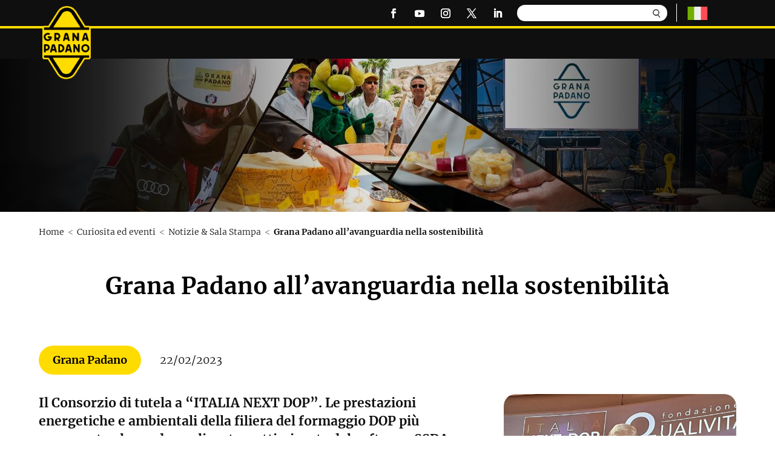

--- FILE ---
content_type: text/html; charset=UTF-8
request_url: https://www.granapadano.it/it-it/curiosita-ed-eventi/notizie-sala-stampa/grana-padano-allavanguardia-nella-sostenibilita/
body_size: 16864
content:
<!doctype html>
<html lang="it"> 
 <head> 
  <meta name="viewport" content="width=device-width, initial-scale=1.0, maximum-scale=1.0, user-scalable=0"> 
  <link rel="preload" imagesrcset="https://granapadano.kleecks-cdn.com/wp-content/uploads/2023/03/NotizieSalaStampa-h-1.jpg 1920w, https://granapadano.kleecks-cdn.com/wp-content/uploads/2023/03/NotizieSalaStampa-h-1-1280x253.jpg 1280w, https://granapadano.kleecks-cdn.com/wp-content/uploads/2023/03/NotizieSalaStampa-h-1-980x194.jpg 980w, https://granapadano.kleecks-cdn.com/wp-content/uploads/2023/03/NotizieSalaStampa-h-1-480x95.jpg 480w" as="image" fetchpriority="high" imagesizes="(min-width: 0px) and (max-width: 480px) 480px, (min-width: 481px) and (max-width: 980px) 980px, (min-width: 981px) and (max-width: 1280px) 1280px, (min-width: 1281px) 1920px, 100vw"> 
  <link rel="preconnect" href="https://granapadano.kleecks-cdn.com"> 
  <meta charset="UTF-8"> 
  <meta http-equiv="X-UA-Compatible" content="IE=edge"> 
  <link rel="pingback" href="https://www.granapadano.it/xmlrpc.php"> 
  <script type="text/javascript">
		document.documentElement.className = 'js';
	</script> 
  <meta name="robots" content="INDEX,FOLLOW, MAX-IMAGE-PREVIEW:LARGE, MAX-SNIPPET:-1, MAX-VIDEO-PREVIEW:-1"> 
  <link rel="alternate" hreflang="it-it" href="https://www.granapadano.it/it-it/curiosita-ed-eventi/notizie-sala-stampa/grana-padano-allavanguardia-nella-sostenibilita/"> 
  <link rel="alternate" hreflang="x-default" href="https://www.granapadano.it/it-it/curiosita-ed-eventi/notizie-sala-stampa/grana-padano-allavanguardia-nella-sostenibilita/"> 
  <link rel="preload" href="https://granapadano.kleecks-cdn.com/wp-content/plugins/rate-my-post/public/css/fonts/ratemypost.ttf" type="font/ttf" as="font" crossorigin="anonymous"> <!-- This site is optimized with the Yoast SEO plugin v26.8 - https://yoast.com/product/yoast-seo-wordpress/ --> 
  <title>Grana Padano all’avanguardia nella sostenibilità - Grana Padano</title> 
  <link rel="canonical" href="https://www.granapadano.it/it-it/curiosita-ed-eventi/notizie-sala-stampa/grana-padano-allavanguardia-nella-sostenibilita/"> 
  <meta property="og:locale" content="it_IT"> 
  <meta property="og:type" content="article"> 
  <meta property="og:title" content="Grana Padano all’avanguardia nella sostenibilità - Grana Padano"> 
  <meta property="og:url" content="https://www.granapadano.it/it-it/curiosita-ed-eventi/notizie-sala-stampa/grana-padano-allavanguardia-nella-sostenibilita/"> 
  <meta property="og:site_name" content="Grana Padano"> 
  <meta property="article:modified_time" content="2023-03-05T14:38:32+00:00"> 
  <meta property="og:image" content="https://granapadano.kleecks-cdn.com/wp-content/uploads/2023/03/WhatsAppImage2023-02-22at135722-50542.jpg"> 
  <meta property="og:image:width" content="1920"> 
  <meta property="og:image:height" content="1397"> 
  <meta property="og:image:type" content="image/jpeg"> 
  <meta name="twitter:card" content="summary_large_image"> 
  <meta name="twitter:label1" content="Est. reading time"> 
  <meta name="twitter:data1" content="4 minutes"> 
  <script type="application/ld+json" class="yoast-schema-graph">{"@context":"https://schema.org","@graph":[{"@type":"WebPage","@id":"https://www.granapadano.it/it-it/curiosita-ed-eventi/notizie-sala-stampa/grana-padano-allavanguardia-nella-sostenibilita/","url":"https://www.granapadano.it/it-it/curiosita-ed-eventi/notizie-sala-stampa/grana-padano-allavanguardia-nella-sostenibilita/","name":"Grana Padano all’avanguardia nella sostenibilità - Grana Padano","isPartOf":{"@id":"https://www.granapadano.it/it-it/#website"},"primaryImageOfPage":{"@id":"https://www.granapadano.it/it-it/curiosita-ed-eventi/notizie-sala-stampa/grana-padano-allavanguardia-nella-sostenibilita/#primaryimage"},"image":{"@id":"https://www.granapadano.it/it-it/curiosita-ed-eventi/notizie-sala-stampa/grana-padano-allavanguardia-nella-sostenibilita/#primaryimage"},"thumbnailUrl":"https://granapadano.kleecks-cdn.com/wp-content/uploads/2023/03/WhatsAppImage2023-02-22at135722-50542.jpg","datePublished":"2023-03-05T14:28:34+00:00","dateModified":"2023-03-05T14:38:32+00:00","breadcrumb":{"@id":"https://www.granapadano.it/it-it/curiosita-ed-eventi/notizie-sala-stampa/grana-padano-allavanguardia-nella-sostenibilita/#breadcrumb"},"inLanguage":"it-it","potentialAction":[{"@type":"ReadAction","target":["https://www.granapadano.it/it-it/curiosita-ed-eventi/notizie-sala-stampa/grana-padano-allavanguardia-nella-sostenibilita/"]}]},{"@type":"ImageObject","inLanguage":"it-it","@id":"https://www.granapadano.it/it-it/curiosita-ed-eventi/notizie-sala-stampa/grana-padano-allavanguardia-nella-sostenibilita/#primaryimage","url":"https://granapadano.kleecks-cdn.com/wp-content/uploads/2023/03/WhatsAppImage2023-02-22at135722-50542.jpg","contentUrl":"https://granapadano.kleecks-cdn.com/wp-content/uploads/2023/03/WhatsAppImage2023-02-22at135722-50542.jpg","width":1920,"height":1397},{"@type":"BreadcrumbList","@id":"https://www.granapadano.it/it-it/curiosita-ed-eventi/notizie-sala-stampa/grana-padano-allavanguardia-nella-sostenibilita/#breadcrumb","itemListElement":[{"@type":"ListItem","position":1,"name":"Home","item":"https://www.granapadano.it/it-it/"},{"@type":"ListItem","position":2,"name":"Grana Padano all’avanguardia nella sostenibilità"}]},{"@type":"WebSite","@id":"https://www.granapadano.it/it-it/#website","url":"https://www.granapadano.it/it-it/","name":"Grana Padano","description":"","potentialAction":[{"@type":"SearchAction","target":{"@type":"EntryPoint","urlTemplate":"https://www.granapadano.it/it-it/?s={search_term_string}"},"query-input":{"@type":"PropertyValueSpecification","valueRequired":true,"valueName":"search_term_string"}}],"inLanguage":"it-it"}]}</script> <!-- / Yoast SEO plugin. --> 
  <link rel="dns-prefetch" href="https://fonts.googleapis.com"> 
  <link rel="alternate" type="application/rss+xml" title="Grana Padano » Feed" href="https://www.granapadano.it/it-it/feed/"> 
  <link rel="alternate" type="application/rss+xml" title="Grana Padano » Comments Feed" href="https://www.granapadano.it/it-it/comments/feed/"> 
  <link rel="alternate" title="oEmbed (JSON)" type="application/json+oembed" href="https://www.granapadano.it/it-it/wp-json/oembed/1.0/embed?url=https%3A%2F%2Fwww.granapadano.it%2Fit-it%2Fcuriosita-ed-eventi%2Fnotizie-sala-stampa%2Fgrana-padano-allavanguardia-nella-sostenibilita%2F"> 
  <link rel="alternate" title="oEmbed (XML)" type="text/xml+oembed" href="https://www.granapadano.it/it-it/wp-json/oembed/1.0/embed?url=https%3A%2F%2Fwww.granapadano.it%2Fit-it%2Fcuriosita-ed-eventi%2Fnotizie-sala-stampa%2Fgrana-padano-allavanguardia-nella-sostenibilita%2F&amp;format=xml"> 
  <meta content="Kleecks" name="generator"> 
  <style id="wp-emoji-styles-inline-css" type="text/css">img.wp-smiley, img.emoji {
		display: inline !important;
		border: none !important;
		box-shadow: none !important;
		height: 1em !important;
		width: 1em !important;
		margin: 0 0.07em !important;
		vertical-align: -0.1em !important;
		background: none !important;
		padding: 0 !important;
	}
/*# sourceURL=wp-emoji-styles-inline-css */</style> 
  <link rel="stylesheet" id="cpsh-shortcodes-css" href="https://granapadano.kleecks-cdn.com/wp-content/plugins/column-shortcodes/assets/css/shortcodes.css?ver=1.0.1" type="text/css" media="all"> 
  <link rel="stylesheet" id="wp_megamenu_generated_css-css" href="https://granapadano.kleecks-cdn.com/wp-content/uploads/wp-megamenu/wp-megamenu.css?ver=1.4.2" type="text/css" media="all"> 
  <link rel="stylesheet" id="divi-style-parent-css" href="https://granapadano.kleecks-cdn.com/wp-content/themes/Divi/style-static-cpt.min.css?ver=4.27.4" type="text/css" media="all"> 
  <link rel="stylesheet" id="divi-style-css" href="https://granapadano.kleecks-cdn.com/wp-content/themes/GranaPadano/style.css?ver=4.27.4" type="text/css" media="all"> 
  <link rel="stylesheet" id="parent-style-css" href="https://granapadano.kleecks-cdn.com/wp-content/themes/Divi/style.css?ver=6.9" type="text/css" media="all"> 
  <link rel="stylesheet" id="responsive-style-css" href="https://granapadano.kleecks-cdn.com/wp-content/themes/GranaPadano/responsive.css?ver=6.9" type="text/css" media="all"> 
  <script type="text/javascript" id="wpml-cookie-js-extra">
/* <![CDATA[ */
var wpml_cookies = {"wp-wpml_current_language":{"value":"it-it","expires":1,"path":"/"}};
var wpml_cookies = {"wp-wpml_current_language":{"value":"it-it","expires":1,"path":"/"}};
//# sourceURL=wpml-cookie-js-extra
/* ]]> */
</script> 
  <script type="text/javascript" src="https://granapadano.kleecks-cdn.com/wp-includes/js/jquery/jquery.min.js?ver=3.7.1" id="jquery-core-js"></script> 
  <script type="text/javascript" src="https://granapadano.kleecks-cdn.com/wp-includes/js/jquery/jquery-migrate.min.js?ver=3.4.1" id="jquery-migrate-js"></script> 
  <script type="text/javascript" id="postgrid-style-js-extra">
/* <![CDATA[ */
var postgrid_ajax_load = {"ajax_url":"https://www.granapadano.it/wp-admin/admin-ajax.php","redirecturl":"https://www.granapadano.it/it-it/"};
//# sourceURL=postgrid-style-js-extra
/* ]]> */
</script> 
  <script type="text/javascript" id="ajax-script-js-extra">
/* <![CDATA[ */
var ajax_object = {"ajax_url":"https://www.granapadano.it/wp-admin/admin-ajax.php","recipe_like_success":"Grazie per il \u201cmi piace\u201d","recipe_like_already":"Gi\u00e0 messo \u201cmi piace\u201d"};
//# sourceURL=ajax-script-js-extra
/* ]]> */
</script> 
  <script type="text/javascript" src="https://granapadano.kleecks-cdn.com/wp-content/themes/GranaPadano/js/ajax-script.js?ver=6.9" id="ajax-script-js"></script> 
  <script type="text/javascript" src="https://granapadano.kleecks-cdn.com/wp-content/themes/GranaPadano/js/bootstrap.min.js?ver=6.9" id="bootstrap-js-js"></script> 
  <link rel="https://api.w.org/" href="https://www.granapadano.it/it-it/wp-json/"> 
  <link rel="alternate" title="JSON" type="application/json" href="https://www.granapadano.it/it-it/wp-json/wp/v2/article/59031"> 
  <link rel="EditURI" type="application/rsd+xml" title="RSD" href="https://www.granapadano.it/xmlrpc.php?rsd"> 
  <meta name="generator" content="WordPress 6.9"> 
  <link rel="shortlink" href="https://www.granapadano.it/it-it/?p=59031"> 
  <meta name="generator" content="WPML ver:4.8.1 stt:69,67,66,68,2;"> 
  <style></style> <!-- Google Tag Manager --> <!-- End Google Tag Manager --> 
  <script>
	jQuery(document).ready(function() {
		jQuery('img').removeAttr('title');
		var downloadButton = jQuery('.download_article .et_pb_promo_button');
		downloadButton.each(function(index) {
			jQuery(this).attr('download', '');
		});
		var btnTospan = jQuery('.et_pb_slides .et_pb_slide_description .et_pb_more_button');
		jQuery.each(btnTospan, function (i) {
			jQuery(this).replaceWith($('<span class="et_pb_button et_pb_more_button">' + this.innerHTML + '</span>')).removeAttr('href');
		});
	});
	
	/*Open Accordion automatically*/
// 	jQuery(function($) {

// 		setTimeout(function(){

// 			var query = window.location.search.substring(1);
// 			var params = query.split('&');

// 			var accordion_id = '';
// 			var toggle_id = '';
// 			for (var i = 0; i < params.length; i++) {
// 				var param = params[i].split('=');

// 				if (param[0] !== undefined && param[1] !== undefined) {
// 					param[1] = decodeURIComponent(param[1]);

// 					if (param[0] === 'ao' && /^[-_a-zA-Z0-9]+$/.test(param[1])) {
// 						accordion_id = param[1];
// 					}

// 					if (param[0] === 'ai' && /^\d+$/.test(param[1])) {
// 						toggle_id = param[1];
// 						toggle_id =( parseInt(toggle_id) + parseInt(1));
// 					}
// 				}
// 			}

// 			if (accordion_id !== '' && toggle_id !== '') {
// 				$('html, body').animate({ scrollTop: jQuery('#'+accordion_id+'.et_pb_accordion .et_pb_toggle:nth-of-type('+toggle_id+') .et_pb_toggle_title').offset().top-150}, 1000);
// 				$('#'+accordion_id+'.et_pb_accordion .et_pb_toggle:nth-of-type('+toggle_id+') .et_pb_toggle_title').trigger('click');
// 			}

// 		}, 100);
// 	});
</script> 
  <link rel="icon" href="https://granapadano.kleecks-cdn.com/wp-content/uploads/2023/01/cropped-Grana_Padano_logo-2-32x32.png" sizes="32x32"> 
  <link rel="icon" href="https://granapadano.kleecks-cdn.com/wp-content/uploads/2023/01/cropped-Grana_Padano_logo-2-192x192.png" sizes="192x192"> 
  <link rel="apple-touch-icon" href="https://granapadano.kleecks-cdn.com/wp-content/uploads/2023/01/cropped-Grana_Padano_logo-2-180x180.png"> 
  <meta name="msapplication-TileImage" content="https://www.granapadano.it/wp-content/uploads/2023/01/cropped-Grana_Padano_logo-2-270x270.png"> 
  <link rel="stylesheet" id="et-core-unified-cpt-tb-1523-tb-1524-59031-cached-inline-styles" href="https://granapadano.kleecks-cdn.com/wp-content/et-cache/59031/et-core-unified-cpt-tb-1523-tb-1524-59031.min.css?ver=1769298630"> 
  <link rel="stylesheet" id="et-core-unified-59031-cached-inline-styles" href="https://granapadano.kleecks-cdn.com/wp-content/et-cache/59031/et-core-unified-59031.min.css?ver=1769298630"> 
  <style>.wp-megamenu-sub-menu {
    opacity:0;
}
body .gp_header_two .wp-megamenu-wrap .wp-megamenu {
    background-color:unset!important;
}
#wp-megamenu-main-menu {
    display:none!important;
}</style> 
  <meta name="twitter:title" content="Grana Padano all’avanguardia nella sostenibilità - Grana Padano"> 
  <meta name="twitter:url" content="https://www.granapadano.it/it-it/curiosita-ed-eventi/notizie-sala-stampa/grana-padano-allavanguardia-nella-sostenibilita/"> 
  <script type="application/ld+json">{"@context":"http://schema.org/","@type":"Recipe","aggregateRating":{"@type":"AggregateRating"},"author":{"@type":"Organization","name":"Consorzio Tutela Grana Padano"},"image":["https://granapadano.kleecks-cdn.com/wp-content/uploads/2023/03/WhatsAppImage2023-02-22at135722-50542.jpg"],"name":"Grana Padano all’avanguardia nella sostenibilità","recipeCuisine":"Italian"}</script> 
  <style>* {
  -webkit-transition: none !important;
  -moz-transition: none !important;
  -o-transition: none !important;
  -ms-transition: none !important;
  transition: none !important;
}</style> 
 </head> 
 <body class="wp-singular article-template-default single single-article postid-59031 wp-theme-Divi wp-child-theme-GranaPadano et-tb-has-template et-tb-has-header et-tb-has-footer wp-megamenu et_pb_button_helper_class et_cover_background et_pb_gutter osx et_pb_gutters1 et_pb_pagebuilder_layout et_right_sidebar et_divi_theme et-db KL-D-2 KL-LANG-it KL-P_URL_1-it-it KL-P_URL_2-curiosita-ed-eventi KL-P_URL_3-notizie-sala-stampa KL-URL-grana-padano-allavanguardia-nella-sostenibilita KL-URL-LEVEL-4 KL-CMS_URL-LEVEL-4 KL-UA-BOT KL-UA-DESKTOP sp-CONTENT KL-SUB-article"> 
  <div id="page-container"> 
   <div id="et-boc" class="et-boc"> 
    <header class="et-l et-l--header"> 
     <div class="et_builder_inner_content et_pb_gutters3"> 
      <div class="et_pb_section et_pb_section_0_tb_header header_main_section et_pb_sticky_module et_section_regular et_pb_section--with-menu"> 
       <div class="et_pb_with_border et_pb_row et_pb_row_0_tb_header top-header et_pb_row--with-menu"> 
        <div class="et_pb_column et_pb_column_4_4 et_pb_column_0_tb_header  et_pb_css_mix_blend_mode_passthrough et-last-child et_pb_column--with-menu"> 
         <div class="et_pb_module et_pb_image et_pb_image_0_tb_header"> <a href="https://www.granapadano.it/it-it/" title="it it"><span class="et_pb_image_wrap "><img decoding="async" width="99" height="150" src="https://granapadano.kleecks-cdn.com/wp-content/uploads/2022/11/Logo-GP-RGB.png" alt="Logo GP-RGB" title="Logo GP-RGB" class="wp-image-83" loading="lazy"></span></a> 
         </div> 
         <ul class="et_pb_module et_pb_social_media_follow et_pb_social_media_follow_0_tb_header clearfix  et_pb_text_align_right et_pb_bg_layout_light"> 
          <li class="et_pb_social_media_follow_network_0_tb_header et_pb_social_icon et_pb_social_network_link  et-social-facebook"><a href="https://www.facebook.com/GranaPadano/" class="icon et_pb_with_border" title="Follow on Facebook" target="_blank" rel="noopener noreferrer"><span class="et_pb_social_media_follow_network_name" aria-hidden="true">Follow</span></a></li> 
          <li class="et_pb_social_media_follow_network_1_tb_header et_pb_social_icon et_pb_social_network_link  et-social-youtube"><a href="https://www.youtube.com/@GranaPadanoDOP" class="icon et_pb_with_border" title="Follow on Youtube" target="_blank" rel="noopener noreferrer"><span class="et_pb_social_media_follow_network_name" aria-hidden="true">Follow</span></a></li> 
          <li class="et_pb_social_media_follow_network_2_tb_header et_pb_social_icon et_pb_social_network_link  et-social-instagram"><a href="https://www.instagram.com/granapadano/" class="icon et_pb_with_border" title="Follow on Instagram" target="_blank" rel="noopener noreferrer"><span class="et_pb_social_media_follow_network_name" aria-hidden="true">Follow</span></a></li> 
          <li class="et_pb_social_media_follow_network_3_tb_header et_pb_social_icon et_pb_social_network_link  et-social-twitter"><a href="https://twitter.com/granapadanodop" class="icon et_pb_with_border" title="Follow on X" target="_blank" rel="noopener noreferrer"><span class="et_pb_social_media_follow_network_name" aria-hidden="true">Follow</span></a></li> 
          <li class="et_pb_social_media_follow_network_4_tb_header et_pb_social_icon et_pb_social_network_link  et-social-linkedin"><a href="https://www.linkedin.com/company/consorzio-tutela-grana-padano/" class="icon et_pb_with_border" title="Follow on LinkedIn" target="_blank" rel="noopener noreferrer"><span class="et_pb_social_media_follow_network_name" aria-hidden="true">Follow</span></a></li> 
         </ul> 
         <div class="et_pb_module et_pb_search et_pb_search_0_tb_header  et_pb_text_align_left et_pb_bg_layout_light"> 
          <form role="search" method="get" class="et_pb_searchform" action="https://www.granapadano.it/it-it/"> 
           <div> <label class="screen-reader-text" for="s">Search for:</label> 
            <input type="text" name="s" placeholder="" class="et_pb_s"> 
            <input type="hidden" name="et_pb_searchform_submit" value="et_search_proccess"> 
            <input type="hidden" name="et_pb_search_cat" value="5"> 
            <input type="hidden" name="et_pb_include_posts" value="yes"> 
            <input type="hidden" name="et_pb_include_pages" value="yes"> 
            <input type="submit" value="Ricerca" class="et_pb_searchsubmit"> 
           </div> 
          </form> 
         </div> 
         <div class="et_pb_with_border et_pb_module et_pb_menu et_pb_menu_0_tb_header et_pb_bg_layout_light  et_pb_text_align_left et_dropdown_animation_fade et_pb_menu--without-logo et_pb_menu--style-left_aligned"> 
          <div class="et_pb_menu_inner_container clearfix"> 
           <div class="et_pb_menu__wrap"> 
            <div class="et_pb_menu__menu"> 
             <nav class="et-menu-nav"> 
              <ul id="menu-top-menu-it-1" class="et-menu nav"> 
               <li class="menu-item wpml-ls-slot-23 wpml-ls-item wpml-ls-item-it-it wpml-ls-current-language wpml-ls-menu-item wpml-ls-first-item wpml-ls-last-item menu-item-type-wpml_ls_menu_item menu-item-object-wpml_ls_menu_item menu-item-wpml-ls-23-it-it"><a href="https://www.granapadano.it/it-it/curiosita-ed-eventi/notizie-sala-stampa/grana-padano-allavanguardia-nella-sostenibilita/" title="Grana Padano all’avanguardia nella sostenibilità" aria-label="Switch to " role="menuitem"><img decoding="async" class="wpml-ls-flag" src="https://granapadano.kleecks-cdn.com/wp-content/plugins/sitepress-multilingual-cms/res/flags/it.svg" alt="Italian (Italy)" title="Italian (Italy)" loading="lazy"></a></li> 
              </ul> 
             </nav> 
            </div> 
            <div class="et_mobile_nav_menu"> 
             <div class="mobile_nav closed"> <span class="mobile_menu_bar"></span> 
             </div> 
            </div> 
           </div> 
          </div> 
         </div> 
        </div> 
       </div> 
       <div class="et_pb_row et_pb_row_1_tb_header gp_header_two"> 
        <div class="et_pb_column et_pb_column_1_2 et_pb_column_1_tb_header  et_pb_css_mix_blend_mode_passthrough et_pb_column_empty"> 
        </div> 
        <div class="et_pb_column et_pb_column_1_2 et_pb_column_2_tb_header  et_pb_css_mix_blend_mode_passthrough et-last-child"> 
         <div class="et_pb_module et_pb_code et_pb_code_0_tb_header mega_menu_wrapper"> 
          <div class="et_pb_code_inner"> 
           <nav id="wp-megamenu-main-menu" class="wp-megamenu-wrap wpmm-sticky  custom_megamenu "> 
            <div class="wpmm-fullwidth-wrap"></div> 
            <div class="wpmm-nav-wrap wpmm-main-wrap-"> <a href="javascript:;" class="wpmm_mobile_menu_btn show-close-icon"><i class="fa fa-bars"></i> </a> 
             <ul id="menu-main-menu-1" class="wp-megamenu"> 
              <li class="gp_main_link menu-item menu-item-type-custom menu-item-object-custom wp-megamenu-item-4593  wpmm_mega_menu  wpmm-fadeindown wpmm-hide-mobile wpmm-submenu-right"><a>L’ARTE DELLA PRODUZIONE <b class="fa fa-angle-down"></b> </a> 
               <ul class="wp-megamenu-sub-menu"> 
                <li id="wp-megamenu-item-7952279874059633888" class="wpmm-row wp-megamenu-item-7952279874059633888 wpmm-submenu-right"> 
                 <ul class="wp-megamenu-sub-menu"> 
                  <li id="wp-megamenu-item-9.8063254108609E+18" class="wpmm-col wpmm-col-4 wp-megamenu-item-9.8063254108609E+18 wpmm-submenu-right"> 
                   <ul class="wp-megamenu-sub-menu"> 
                    <li class="menu-item wpmm-type-widget menu-widget-class wpmm-type-widget wp-megamenu-item-4593 wpmm-hide-mobile wpmm-submenu-right"><h4 class="wpmm-item-title">Il prodotto iconico</h4><a href="https://www.granapadano.it/it-it/larte-della-produzione/il-prodotto-iconico/" title="Il Grana Padano DOP"><img width="157" height="157" src="https://granapadano.kleecks-cdn.com/wp-content/uploads/2023/03/Il-prodotto-iconico-1.png" class="image wp-image-67600  attachment-full size-full" alt="Il prodotto iconico 1" style="max-width: 100%; height: auto;" decoding="async" srcset="https://granapadano.kleecks-cdn.com/wp-content/uploads/2023/03/Il-prodotto-iconico-1.png 157w, https://granapadano.kleecks-cdn.com/wp-content/uploads/2023/03/Il-prodotto-iconico-1-150x150.png 150w" sizes="(max-width: 157px) 100vw, 157px" title="Il prodotto iconico 1" loading="lazy"></a></li> 
                   </ul> </li> 
                  <li id="wp-megamenu-item-1.4328163117732E+19" class="wpmm-col wpmm-col-4 wp-megamenu-item-1.4328163117732E+19 wpmm-submenu-right"> 
                   <ul class="wp-megamenu-sub-menu"> 
                    <li class="menu-item wpmm-type-widget menu-widget-class wpmm-type-widget wp-megamenu-item-4593 wpmm-hide-mobile wpmm-submenu-right"><h4 class="wpmm-item-title">La storia e l’heritage</h4><a href="https://www.granapadano.it/it-it/larte-della-produzione/la-storia-e-lheritage/" title="La nostra Storia"><img width="157" height="157" src="https://granapadano.kleecks-cdn.com/wp-content/uploads/2023/02/Storia-Heritage.png" class="image wp-image-48785  attachment-full size-full" alt="Storia Heritage" style="max-width: 100%; height: auto;" decoding="async" srcset="https://granapadano.kleecks-cdn.com/wp-content/uploads/2023/02/Storia-Heritage.png 157w, https://granapadano.kleecks-cdn.com/wp-content/uploads/2023/02/Storia-Heritage-150x150.png 150w" sizes="(max-width: 157px) 100vw, 157px" title="Storia Heritage" loading="lazy"></a></li> 
                   </ul> </li> 
                  <li id="wp-megamenu-item-9140661699127948754" class="wpmm-col wpmm-col-4 wp-megamenu-item-9140661699127948754 wpmm-submenu-right"> 
                   <ul class="wp-megamenu-sub-menu"> 
                    <li class="menu-item wpmm-type-widget menu-widget-class wpmm-type-widget wp-megamenu-item-4593 wpmm-hide-mobile wpmm-submenu-right"><h4 class="wpmm-item-title">La DOP</h4><a href="https://www.granapadano.it/it-it/larte-della-produzione/la-dop/" title="la dop"><img width="157" height="157" src="https://granapadano.kleecks-cdn.com/wp-content/uploads/2022/12/7Q4C3693.png" class="image wp-image-1471  attachment-full size-full" alt="7Q4C3693" style="max-width: 100%; height: auto;" decoding="async" srcset="https://granapadano.kleecks-cdn.com/wp-content/uploads/2022/12/7Q4C3693.png 157w, https://granapadano.kleecks-cdn.com/wp-content/uploads/2022/12/7Q4C3693-150x150.png 150w" sizes="(max-width: 157px) 100vw, 157px" title="7Q4C3693" loading="lazy"></a></li> 
                   </ul> </li> 
                 </ul> </li> 
               </ul> </li> 
              <li class="gp_main_link menu-item menu-item-type-custom menu-item-object-custom wp-megamenu-item-10801  wpmm_mega_menu  wpmm-fadeindown wpmm-strees-default wpmm-submenu-right"><a href="https://www.granapadano.it/it-it/momenti-di-consumo/" title="Un abbraccio di gusto">MOMENTI DI CONSUMO <b class="fa fa-angle-down"></b> </a> 
               <ul class="wp-megamenu-sub-menu"> 
                <li id="wp-megamenu-item-5144224375853712738" class="wpmm-row wp-megamenu-item-5144224375853712738 wpmm-submenu-right"> 
                 <ul class="wp-megamenu-sub-menu"> 
                  <li id="wp-megamenu-item-7384782152201624811" class="wpmm-col wpmm-col-1 wp-megamenu-item-7384782152201624811 wpmm-submenu-right"> 
                   <ul class="wp-megamenu-sub-menu"> 
                    <li class="menu-item wpmm-type-widget menu-widget-class wpmm-type-widget wp-megamenu-item-10801 wpmm-submenu-right"><h4 class="wpmm-item-title">Ricette della tradizione italiana</h4><a href="https://www.granapadano.it/it-it/momenti-di-consumo/ricette-della-tradizione-italiana/" title="Ricette della tradizione italiana"><img width="157" height="157" src="https://granapadano.kleecks-cdn.com/wp-content/uploads/2022/12/ricette-della-tradizione-italiana.png" class="image wp-image-1475  attachment-full size-full" alt="ricette della tradizione italiana" style="max-width: 100%; height: auto;" decoding="async" srcset="https://granapadano.kleecks-cdn.com/wp-content/uploads/2022/12/ricette-della-tradizione-italiana.png 157w, https://granapadano.kleecks-cdn.com/wp-content/uploads/2022/12/ricette-della-tradizione-italiana-150x150.png 150w" sizes="(max-width: 157px) 100vw, 157px" title="ricette della tradizione italiana" loading="lazy"></a></li> 
                   </ul> </li> 
                  <li id="wp-megamenu-item-6617649199350005270" class="wpmm-col wpmm-col-1 wp-megamenu-item-6617649199350005270 wpmm-submenu-right"> 
                   <ul class="wp-megamenu-sub-menu"> 
                    <li class="menu-item wpmm-type-widget menu-widget-class wpmm-type-widget wp-megamenu-item-10801 wpmm-submenu-right"><h4 class="wpmm-item-title">Portata principale</h4><a href="https://www.granapadano.it/it-it/momenti-di-consumo/portata-principale/" title="Portata principale"><img width="157" height="157" src="https://granapadano.kleecks-cdn.com/wp-content/uploads/2022/12/portata-principale.png" class="image wp-image-1479  attachment-full size-full" alt="portata principale" style="max-width: 100%; height: auto;" decoding="async" srcset="https://granapadano.kleecks-cdn.com/wp-content/uploads/2022/12/portata-principale.png 157w, https://granapadano.kleecks-cdn.com/wp-content/uploads/2022/12/portata-principale-150x150.png 150w" sizes="(max-width: 157px) 100vw, 157px" title="portata principale" loading="lazy"></a></li> 
                   </ul> </li> 
                  <li id="wp-megamenu-item-8357121098227723684" class="wpmm-col wpmm-col-1 wp-megamenu-item-8357121098227723684 wpmm-submenu-right"> 
                   <ul class="wp-megamenu-sub-menu"> 
                    <li class="menu-item wpmm-type-widget menu-widget-class wpmm-type-widget wp-megamenu-item-10801 wpmm-submenu-right"><h4 class="wpmm-item-title">Colazione e brunch</h4><a href="https://www.granapadano.it/it-it/momenti-di-consumo/colazione-e-brunch/" title="Colazione e brunch"><img width="157" height="157" src="https://granapadano.kleecks-cdn.com/wp-content/uploads/2022/12/colazione-e-brunch.png" class="image wp-image-1483  attachment-full size-full" alt="colazione e brunch" style="max-width: 100%; height: auto;" decoding="async" srcset="https://granapadano.kleecks-cdn.com/wp-content/uploads/2022/12/colazione-e-brunch.png 157w, https://granapadano.kleecks-cdn.com/wp-content/uploads/2022/12/colazione-e-brunch-150x150.png 150w" sizes="(max-width: 157px) 100vw, 157px" title="colazione e brunch" loading="lazy"></a></li> 
                   </ul> </li> 
                  <li id="wp-megamenu-item-1.1048385154335E+19" class="wpmm-col wpmm-col-1 wp-megamenu-item-1.1048385154335E+19 wpmm-submenu-right"> 
                   <ul class="wp-megamenu-sub-menu"> 
                    <li class="menu-item wpmm-type-widget menu-widget-class wpmm-type-widget wp-megamenu-item-10801 wpmm-submenu-right"><h4 class="wpmm-item-title">Pranzo veloce</h4><a href="https://www.granapadano.it/it-it/momenti-di-consumo/pranzo-veloce/" title="Pranzo veloce"><img width="157" height="157" src="https://granapadano.kleecks-cdn.com/wp-content/uploads/2022/12/pranzo-veloce.png" class="image wp-image-1487  attachment-full size-full" alt="pranzo veloce" style="max-width: 100%; height: auto;" decoding="async" srcset="https://granapadano.kleecks-cdn.com/wp-content/uploads/2022/12/pranzo-veloce.png 157w, https://granapadano.kleecks-cdn.com/wp-content/uploads/2022/12/pranzo-veloce-150x150.png 150w" sizes="(max-width: 157px) 100vw, 157px" title="pranzo veloce" loading="lazy"></a></li> 
                   </ul> </li> 
                  <li id="wp-megamenu-item-6109276261168769132" class="wpmm-col wpmm-col-1 wp-megamenu-item-6109276261168769132 wpmm-submenu-right"> 
                   <ul class="wp-megamenu-sub-menu"> 
                    <li class="menu-item wpmm-type-widget menu-widget-class wpmm-type-widget wp-megamenu-item-10801 wpmm-submenu-right"><h4 class="wpmm-item-title">Spuntini e snack</h4><a href="https://www.granapadano.it/it-it/momenti-di-consumo/spuntini-e-snack/" title="Spuntini e snack"><img width="157" height="157" src="https://granapadano.kleecks-cdn.com/wp-content/uploads/2022/12/spuntini-e-snack.png" class="image wp-image-1491  attachment-full size-full" alt="spuntini e snack" style="max-width: 100%; height: auto;" decoding="async" srcset="https://granapadano.kleecks-cdn.com/wp-content/uploads/2022/12/spuntini-e-snack.png 157w, https://granapadano.kleecks-cdn.com/wp-content/uploads/2022/12/spuntini-e-snack-150x150.png 150w" sizes="(max-width: 157px) 100vw, 157px" title="spuntini e snack" loading="lazy"></a></li> 
                   </ul> </li> 
                  <li id="wp-megamenu-item-1.1272340006069E+19" class="wpmm-col wpmm-col-1 wp-megamenu-item-1.1272340006069E+19 wpmm-submenu-right"> 
                   <ul class="wp-megamenu-sub-menu"> 
                    <li class="menu-item wpmm-type-widget menu-widget-class wpmm-type-widget wp-megamenu-item-10801 wpmm-submenu-right"><h4 class="wpmm-item-title">Aperitivi e momenti conviviali</h4><a href="https://www.granapadano.it/it-it/momenti-di-consumo/aperitivi-e-momenti-conviviali/" title="Aperitivi e momenti conviviali"><img width="157" height="157" src="https://granapadano.kleecks-cdn.com/wp-content/uploads/2022/12/aperitivi-e-momenti-conviviali.png" class="image wp-image-1495  attachment-full size-full" alt="aperitivi e momenti conviviali" style="max-width: 100%; height: auto;" decoding="async" srcset="https://granapadano.kleecks-cdn.com/wp-content/uploads/2022/12/aperitivi-e-momenti-conviviali.png 157w, https://granapadano.kleecks-cdn.com/wp-content/uploads/2022/12/aperitivi-e-momenti-conviviali-150x150.png 150w" sizes="(max-width: 157px) 100vw, 157px" title="aperitivi e momenti conviviali" loading="lazy"></a></li> 
                   </ul> </li> 
                  <li id="wp-megamenu-item-1.420464282178E+19" class="wpmm-col wpmm-col-1 wp-megamenu-item-1.420464282178E+19 wpmm-submenu-right"> 
                   <ul class="wp-megamenu-sub-menu"> 
                    <li class="menu-item wpmm-type-widget menu-widget-class wpmm-type-widget wp-megamenu-item-10801 wpmm-submenu-right"><h4 class="wpmm-item-title">Abbinamenti</h4><a href="https://www.granapadano.it/it-it/momenti-di-consumo/abbinamenti/" title="Abbinamenti"><img width="167" height="157" src="https://granapadano.kleecks-cdn.com/wp-content/uploads/2023/03/Abbinamenti-1.png" class="image wp-image-69553  attachment-full size-full" alt="Abbinamenti 1" style="max-width: 100%; height: auto;" decoding="async" title="Abbinamenti 1" loading="lazy"></a></li> 
                   </ul> </li> 
                  <li id="wp-megamenu-item-5216417699483827621" class="wpmm-col wpmm-col-1 wp-megamenu-item-5216417699483827621 wpmm-submenu-right"></li> 
                  <li id="wp-megamenu-item-7069840394304587654" class="wpmm-col wpmm-col-1 wp-megamenu-item-7069840394304587654 wpmm-submenu-right"></li> 
                  <li id="wp-megamenu-item-7594815565862188698" class="wpmm-col wpmm-col-1 wp-megamenu-item-7594815565862188698 wpmm-submenu-right"></li> 
                  <li id="wp-megamenu-item-1.1569762412586E+19" class="wpmm-col wpmm-col-1 wp-megamenu-item-1.1569762412586E+19 wpmm-submenu-right"></li> 
                  <li id="wp-megamenu-item-1.0613625824926E+19" class="wpmm-col wpmm-col-1 wp-megamenu-item-1.0613625824926E+19 wpmm-submenu-right"></li> 
                 </ul> </li> 
               </ul> </li> 
              <li class="gp_main_link menu-item menu-item-type-custom menu-item-object-custom wp-megamenu-item-4590  wpmm_mega_menu  wpmm-fadeindown wpmm-strees-default wpmm-submenu-right"><a>SOSTENIBILITÀ E BENESSERE <b class="fa fa-angle-down"></b> </a> 
               <ul class="wp-megamenu-sub-menu"> 
                <li id="wp-megamenu-item-5182464418443927919" class="wpmm-row wp-megamenu-item-5182464418443927919 wpmm-submenu-right"> 
                 <ul class="wp-megamenu-sub-menu"> 
                  <li id="wp-megamenu-item-1.0441455674677E+19" class="wpmm-col wpmm-col-3 wp-megamenu-item-1.0441455674677E+19 wpmm-submenu-right"> 
                   <ul class="wp-megamenu-sub-menu"> 
                    <li class="menu-item wpmm-type-widget menu-widget-class wpmm-type-widget wp-megamenu-item-4590 wpmm-submenu-right"><h4 class="wpmm-item-title">Filiera &amp; benessere animale</h4><a href="https://www.granapadano.it/it-it/sostenibilita-e-benessere/fliera-benessere-animale/" title="Benessere Animale"><img width="157" height="157" src="https://granapadano.kleecks-cdn.com/wp-content/uploads/2023/01/Filiera.png" class="image wp-image-4357  attachment-full size-full" alt="Filiera" style="max-width: 100%; height: auto;" decoding="async" srcset="https://granapadano.kleecks-cdn.com/wp-content/uploads/2023/01/Filiera.png 157w, https://granapadano.kleecks-cdn.com/wp-content/uploads/2023/01/Filiera-150x150.png 150w" sizes="(max-width: 157px) 100vw, 157px" title="Filiera" loading="lazy"></a></li> 
                   </ul> </li> 
                  <li id="wp-megamenu-item-1.0966305387025E+19" class="wpmm-col wpmm-col-3 wp-megamenu-item-1.0966305387025E+19 wpmm-submenu-right"> 
                   <ul class="wp-megamenu-sub-menu"> 
                    <li class="menu-item wpmm-type-widget menu-widget-class wpmm-type-widget wp-megamenu-item-4590 wpmm-submenu-right"><h4 class="wpmm-item-title">Sostenibilità ambientale</h4><a href="https://www.granapadano.it/it-it/sostenibilita-e-benessere/sostenibilita-ambientale/" title="Sostenibilità Ambientale"><img width="157" height="157" src="https://granapadano.kleecks-cdn.com/wp-content/uploads/2023/01/Sostenibilita-Ambientale.png" class="image wp-image-4362  attachment-full size-full" alt="Sostenibilita Ambientale" style="max-width: 100%; height: auto;" decoding="async" srcset="https://granapadano.kleecks-cdn.com/wp-content/uploads/2023/01/Sostenibilita-Ambientale.png 157w, https://granapadano.kleecks-cdn.com/wp-content/uploads/2023/01/Sostenibilita-Ambientale-150x150.png 150w" sizes="(max-width: 157px) 100vw, 157px" title="Sostenibilita Ambientale" loading="lazy"></a></li> 
                   </ul> </li> 
                  <li id="wp-megamenu-item-1.389772933606E+19" class="wpmm-col wpmm-col-3 wp-megamenu-item-1.389772933606E+19 wpmm-submenu-right"> 
                   <ul class="wp-megamenu-sub-menu"> 
                    <li class="menu-item wpmm-type-widget menu-widget-class wpmm-type-widget wp-megamenu-item-4590 wpmm-submenu-right"><h4 class="wpmm-item-title">Educazione nutrizionale</h4><a href="https://www.granapadano.it/it-it/sostenibilita-e-benessere/educazione-nutrizionale/" title="Scopri anche:"><img width="157" height="157" src="https://granapadano.kleecks-cdn.com/wp-content/uploads/2023/01/Educazione-nutrizionale.png" class="image wp-image-4367  attachment-full size-full" alt="Educazione nutrizionale" style="max-width: 100%; height: auto;" decoding="async" srcset="https://granapadano.kleecks-cdn.com/wp-content/uploads/2023/01/Educazione-nutrizionale.png 157w, https://granapadano.kleecks-cdn.com/wp-content/uploads/2023/01/Educazione-nutrizionale-150x150.png 150w" sizes="(max-width: 157px) 100vw, 157px" title="Educazione nutrizionale" loading="lazy"></a></li> 
                   </ul> </li> 
                  <li id="wp-megamenu-item-1.0269463532708E+19" class="wpmm-col wpmm-col-3 wp-megamenu-item-1.0269463532708E+19 wpmm-submenu-right"> 
                   <ul class="wp-megamenu-sub-menu"> 
                    <li class="menu-item wpmm-type-widget menu-widget-class wpmm-type-widget wp-megamenu-item-4590 wpmm-submenu-right"><h4 class="wpmm-item-title">Fondazione</h4><a href="https://www.granapadano.it/it-it/sostenibilita-e-benessere/fondazione/" title="Solidarietà"><img width="157" height="157" src="https://granapadano.kleecks-cdn.com/wp-content/uploads/2023/03/Fondazione-GP.png" class="image wp-image-56833  attachment-full size-full" alt="Fondazione GP" style="max-width: 100%; height: auto;" decoding="async" srcset="https://granapadano.kleecks-cdn.com/wp-content/uploads/2023/03/Fondazione-GP.png 157w, https://granapadano.kleecks-cdn.com/wp-content/uploads/2023/03/Fondazione-GP-150x150.png 150w" sizes="(max-width: 157px) 100vw, 157px" title="Fondazione GP" loading="lazy"></a></li> 
                   </ul> </li> 
                 </ul> </li> 
               </ul> </li> 
              <li class="gp_main_link menu-item menu-item-type-custom menu-item-object-custom wp-megamenu-item-4591  wpmm_mega_menu  wpmm-fadeindown wpmm-submenu-right"><a>IL CONSORZIO DI TUTELA <b class="fa fa-angle-down"></b> </a> 
               <ul class="wp-megamenu-sub-menu"> 
                <li id="wp-megamenu-item-2245090572541851552" class="wpmm-row wp-megamenu-item-2245090572541851552 wpmm-submenu-right"> 
                 <ul class="wp-megamenu-sub-menu"> 
                  <li id="wp-megamenu-item-3883179358688035799" class="wpmm-col wpmm-col-2 wp-megamenu-item-3883179358688035799 wpmm-submenu-right"> 
                   <ul class="wp-megamenu-sub-menu"> 
                    <li class="menu-item wpmm-type-widget menu-widget-class wpmm-type-widget wp-megamenu-item-4591 wpmm-submenu-right"><h4 class="wpmm-item-title">Il ruolo: tutela e promozione</h4><a href="https://www.granapadano.it/it-it/il-consorzio-di-tutela/il-ruolo-tutela-e-promozione/" title="il ruolo tutela e promozione"><img width="157" height="157" src="https://granapadano.kleecks-cdn.com/wp-content/uploads/2023/01/Tutela-promozione.png" class="image wp-image-4377  attachment-full size-full" alt="Tutela promozione" style="max-width: 100%; height: auto;" decoding="async" srcset="https://granapadano.kleecks-cdn.com/wp-content/uploads/2023/01/Tutela-promozione.png 157w, https://granapadano.kleecks-cdn.com/wp-content/uploads/2023/01/Tutela-promozione-150x150.png 150w" sizes="(max-width: 157px) 100vw, 157px" title="Tutela promozione" loading="lazy"></a></li> 
                   </ul> </li> 
                  <li id="wp-megamenu-item-9.8195138985471E+18" class="wpmm-col wpmm-col-2 wp-megamenu-item-9.8195138985471E+18 wpmm-submenu-right"> 
                   <ul class="wp-megamenu-sub-menu"> 
                    <li class="menu-item wpmm-type-widget menu-widget-class wpmm-type-widget wp-megamenu-item-4591 wpmm-submenu-right"><h4 class="wpmm-item-title">I protagonisti: i consorziati</h4><a href="https://www.granapadano.it/it-it/il-consorzio-di-tutela/i-protagonisti-i-consorziati/" title="Consorzio Tutela Grana Padano"><img width="157" height="157" src="https://granapadano.kleecks-cdn.com/wp-content/uploads/2023/03/I-nostri-consorziati.png" class="image wp-image-64140  attachment-full size-full" alt="I nostri consorziati" style="max-width: 100%; height: auto;" decoding="async" srcset="https://granapadano.kleecks-cdn.com/wp-content/uploads/2023/03/I-nostri-consorziati.png 157w, https://granapadano.kleecks-cdn.com/wp-content/uploads/2023/03/I-nostri-consorziati-150x150.png 150w" sizes="(max-width: 157px) 100vw, 157px" title="I nostri consorziati" loading="lazy"></a></li> 
                   </ul> </li> 
                  <li id="wp-megamenu-item-9.812523030023E+18" class="wpmm-col wpmm-col-2 wp-megamenu-item-9.812523030023E+18 wpmm-submenu-right"> 
                   <ul class="wp-megamenu-sub-menu"> 
                    <li class="menu-item wpmm-type-widget menu-widget-class wpmm-type-widget wp-megamenu-item-4591 wpmm-submenu-right"><h4 class="wpmm-item-title">La governance e lo statuto</h4><a href="https://www.granapadano.it/it-it/il-consorzio-di-tutela/la-governance-e-lo-statuto/" title="Piano Produttivo"><img width="157" height="157" src="https://granapadano.kleecks-cdn.com/wp-content/uploads/2023/01/Governance-statuto.png" class="image wp-image-4387  attachment-full size-full" alt="Governance statuto" style="max-width: 100%; height: auto;" decoding="async" srcset="https://granapadano.kleecks-cdn.com/wp-content/uploads/2023/01/Governance-statuto.png 157w, https://granapadano.kleecks-cdn.com/wp-content/uploads/2023/01/Governance-statuto-150x150.png 150w" sizes="(max-width: 157px) 100vw, 157px" title="Governance statuto" loading="lazy"></a></li> 
                   </ul> </li> 
                  <li id="wp-megamenu-item-6642386414036372703" class="wpmm-col wpmm-col-2 wp-megamenu-item-6642386414036372703 wpmm-submenu-right"> 
                   <ul class="wp-megamenu-sub-menu"> 
                    <li class="menu-item wpmm-type-widget menu-widget-class wpmm-type-widget wp-megamenu-item-4591 wpmm-submenu-right"><h4 class="wpmm-item-title">I nostri principi Whistleblowing</h4><a href="https://www.granapadano.it/it-it/il-consorzio-di-tutela/i-nostri-principi/" title="i nostri principi"><img width="157" height="157" src="https://granapadano.kleecks-cdn.com/wp-content/uploads/2023/12/icona-i-nostri-principi.png" class="image wp-image-112334  attachment-full size-full" alt="icona i nostri principi" style="max-width: 100%; height: auto;" decoding="async" srcset="https://granapadano.kleecks-cdn.com/wp-content/uploads/2023/12/icona-i-nostri-principi.png 157w, https://granapadano.kleecks-cdn.com/wp-content/uploads/2023/12/icona-i-nostri-principi-150x150.png 150w" sizes="(max-width: 157px) 100vw, 157px" title="icona i nostri principi" loading="lazy"></a></li> 
                   </ul> </li> 
                  <li id="wp-megamenu-item-5456279749965743484" class="wpmm-col wpmm-col-2 wp-megamenu-item-5456279749965743484 wpmm-submenu-right"> 
                   <ul class="wp-megamenu-sub-menu"> 
                    <li class="menu-item wpmm-type-widget menu-widget-class wpmm-type-widget wp-megamenu-item-4591 wpmm-submenu-right"><h4 class="wpmm-item-title">I risultati: produzione e consumo</h4><a href="https://www.granapadano.it/it-it/il-consorzio-di-tutela/i-risultati-produzione-e-consumo/" title="i risultati produzione e consumo"><img width="157" height="157" src="https://granapadano.kleecks-cdn.com/wp-content/uploads/2023/01/I-risultati.png" class="image wp-image-4392  attachment-full size-full" alt="I risultati" style="max-width: 100%; height: auto;" decoding="async" srcset="https://granapadano.kleecks-cdn.com/wp-content/uploads/2023/01/I-risultati.png 157w, https://granapadano.kleecks-cdn.com/wp-content/uploads/2023/01/I-risultati-150x150.png 150w" sizes="(max-width: 157px) 100vw, 157px" title="I risultati" loading="lazy"></a></li> 
                   </ul> </li> 
                  <li id="wp-megamenu-item-5262019067827010982" class="wpmm-col wpmm-col-2 wp-megamenu-item-5262019067827010982 wpmm-submenu-right"> 
                   <ul class="wp-megamenu-sub-menu"> 
                    <li class="menu-item wpmm-type-widget menu-widget-class wpmm-type-widget wp-megamenu-item-4591 wpmm-submenu-right"><h4 class="wpmm-item-title">Grana Padano Insieme</h4><a href="https://www.granapadano.it/it-it/il-consorzio-di-tutela/grana-padano-insieme-valore-italiano/" title="grana padano insieme valore italiano"><img width="157" height="157" src="https://granapadano.kleecks-cdn.com/wp-content/uploads/2023/04/GP-insieme.png" class="image wp-image-93608  attachment-full size-full" alt="GP insieme" style="max-width: 100%; height: auto;" decoding="async" title="GP insieme" loading="lazy"></a></li> 
                   </ul> </li> 
                 </ul> </li> 
               </ul> </li> 
              <li class="gp_main_link menu-item menu-item-type-custom menu-item-object-custom wp-megamenu-item-4592  wpmm_mega_menu  wpmm-fadeindown wpmm-submenu-right"><a>CURIOSITÀ ED EVENTI <b class="fa fa-angle-down"></b> </a> 
               <ul class="wp-megamenu-sub-menu"> 
                <li id="wp-megamenu-item-1657392753546291988" class="wpmm-row wp-megamenu-item-1657392753546291988 wpmm-submenu-right"> 
                 <ul class="wp-megamenu-sub-menu"> 
                  <li id="wp-megamenu-item-6647496480132940110" class="wpmm-col wpmm-col-1 wp-megamenu-item-6647496480132940110 wpmm-submenu-right"> 
                   <ul class="wp-megamenu-sub-menu"> 
                    <li class="menu-item wpmm-type-widget menu-widget-class wpmm-type-widget wp-megamenu-item-4592 wpmm-submenu-right"><h4 class="wpmm-item-title">Curiosità sul prodotto</h4><a href="https://www.granapadano.it/it-it/curiosita-ed-eventi/curiosita-sul-prodotto/" title="curiosita sul prodotto"><img width="157" height="157" src="https://granapadano.kleecks-cdn.com/wp-content/uploads/2023/01/Curiosita-prodotto.png" class="image wp-image-4397  attachment-full size-full" alt="Curiosita prodotto" style="max-width: 100%; height: auto;" decoding="async" srcset="https://granapadano.kleecks-cdn.com/wp-content/uploads/2023/01/Curiosita-prodotto.png 157w, https://granapadano.kleecks-cdn.com/wp-content/uploads/2023/01/Curiosita-prodotto-150x150.png 150w" sizes="(max-width: 157px) 100vw, 157px" title="Curiosita prodotto" loading="lazy"></a></li> 
                   </ul> </li> 
                  <li id="wp-megamenu-item-7781445956240693348" class="wpmm-col wpmm-col-1 wp-megamenu-item-7781445956240693348 wpmm-submenu-right"> 
                   <ul class="wp-megamenu-sub-menu"> 
                    <li class="menu-item wpmm-type-widget menu-widget-class wpmm-type-widget wp-megamenu-item-4592 wpmm-submenu-right"><h4 class="wpmm-item-title">Eventi</h4><a href="https://www.granapadano.it/it-it/curiosita-ed-eventi/eventi/" title="Eventi"><img width="157" height="157" src="https://granapadano.kleecks-cdn.com/wp-content/uploads/2023/03/Eventi-1.png" class="image wp-image-69571  attachment-full size-full" alt="Eventi 1" style="max-width: 100%; height: auto;" decoding="async" srcset="https://granapadano.kleecks-cdn.com/wp-content/uploads/2023/03/Eventi-1.png 157w, https://granapadano.kleecks-cdn.com/wp-content/uploads/2023/03/Eventi-1-150x150.png 150w" sizes="(max-width: 157px) 100vw, 157px" title="Eventi 1" loading="lazy"></a></li> 
                   </ul> </li> 
                  <li id="wp-megamenu-item-2906124445911590897" class="wpmm-col wpmm-col-1 wp-megamenu-item-2906124445911590897 wpmm-submenu-right"> 
                   <ul class="wp-megamenu-sub-menu"> 
                    <li class="menu-item wpmm-type-widget menu-widget-class wpmm-type-widget wp-megamenu-item-4592 wpmm-submenu-right"><h4 class="wpmm-item-title">Notizie &amp; sala stampa</h4><a href="https://www.granapadano.it/it-it/curiosita-ed-eventi/notizie-sala-stampa/" title="Cartella stampa"><img width="157" height="157" src="https://granapadano.kleecks-cdn.com/wp-content/uploads/2023/01/Notizie-sala-stampa.png" class="image wp-image-4407  attachment-full size-full" alt="Notizie sala stampa" style="max-width: 100%; height: auto;" decoding="async" srcset="https://granapadano.kleecks-cdn.com/wp-content/uploads/2023/01/Notizie-sala-stampa.png 157w, https://granapadano.kleecks-cdn.com/wp-content/uploads/2023/01/Notizie-sala-stampa-150x150.png 150w" sizes="(max-width: 157px) 100vw, 157px" title="Notizie sala stampa" loading="lazy"></a></li> 
                   </ul> </li> 
                  <li id="wp-megamenu-item-9.3743004774421E+18" class="wpmm-col wpmm-col-1 wp-megamenu-item-9.3743004774421E+18 wpmm-submenu-right"> 
                   <ul class="wp-megamenu-sub-menu"> 
                    <li class="menu-item wpmm-type-widget menu-widget-class wpmm-type-widget wp-megamenu-item-4592 wpmm-submenu-right"><h4 class="wpmm-item-title">Archivio storico</h4><a href="https://www.granapadano.it/it-it/curiosita-ed-eventi/archivio-storico/" title="Archivio storico"><img width="157" height="157" src="https://granapadano.kleecks-cdn.com/wp-content/uploads/2023/02/Archivio-storico.png" class="image wp-image-48790  attachment-full size-full" alt="Archivio storico" style="max-width: 100%; height: auto;" decoding="async" srcset="https://granapadano.kleecks-cdn.com/wp-content/uploads/2023/02/Archivio-storico.png 157w, https://granapadano.kleecks-cdn.com/wp-content/uploads/2023/02/Archivio-storico-150x150.png 150w" sizes="(max-width: 157px) 100vw, 157px" title="Archivio storico" loading="lazy"></a></li> 
                   </ul> </li> 
                  <li id="wp-megamenu-item-7232967225106004089" class="wpmm-col wpmm-col-1 wp-megamenu-item-7232967225106004089 wpmm-submenu-right"> 
                   <ul class="wp-megamenu-sub-menu"> 
                    <li class="menu-item wpmm-type-widget menu-widget-class wpmm-type-widget wp-megamenu-item-4592 wpmm-submenu-right"><h4 class="wpmm-item-title">Partnership</h4><a href="https://www.granapadano.it/it-it/curiosita-ed-eventi/ambasciatore-del-gusto/" title="Collaboriamo con"><img width="157" height="157" src="https://granapadano.kleecks-cdn.com/wp-content/uploads/2023/01/Ambasciatori-gusto.png" class="image wp-image-4417  attachment-full size-full" alt="Ambasciatori gusto" style="max-width: 100%; height: auto;" decoding="async" srcset="https://granapadano.kleecks-cdn.com/wp-content/uploads/2023/01/Ambasciatori-gusto.png 157w, https://granapadano.kleecks-cdn.com/wp-content/uploads/2023/01/Ambasciatori-gusto-150x150.png 150w" sizes="(max-width: 157px) 100vw, 157px" title="Ambasciatori gusto" loading="lazy"></a></li> 
                   </ul> </li> 
                  <li id="wp-megamenu-item-3049559057866534932" class="wpmm-col wpmm-col-1 wp-megamenu-item-3049559057866534932 wpmm-submenu-right"> 
                   <ul class="wp-megamenu-sub-menu"> 
                    <li class="menu-item wpmm-type-widget menu-widget-class wpmm-type-widget wp-megamenu-item-4592 wpmm-submenu-right"><h4 class="wpmm-item-title">Progetti distintivi</h4><a href="https://www.granapadano.it/it-it/curiosita-ed-eventi/progetti-distintivi/" title="Progetti Distintivi"><img width="157" height="157" src="https://granapadano.kleecks-cdn.com/wp-content/uploads/2023/03/Progetti-Distintivi-1.png" class="image wp-image-69577  attachment-full size-full" alt="Progetti Distintivi 1" style="max-width: 100%; height: auto;" decoding="async" srcset="https://granapadano.kleecks-cdn.com/wp-content/uploads/2023/03/Progetti-Distintivi-1.png 157w, https://granapadano.kleecks-cdn.com/wp-content/uploads/2023/03/Progetti-Distintivi-1-150x150.png 150w" sizes="(max-width: 157px) 100vw, 157px" title="Progetti Distintivi 1" loading="lazy"></a></li> 
                   </ul> </li> 
                  <li id="wp-megamenu-item-7269810359305274198" class="wpmm-col wpmm-col-1 wp-megamenu-item-7269810359305274198 wpmm-submenu-right"> 
                   <ul class="wp-megamenu-sub-menu"> 
                    <li class="menu-item wpmm-type-widget menu-widget-class wpmm-type-widget wp-megamenu-item-4592 wpmm-submenu-right"><h4 class="wpmm-item-title">Milano Cortina 2026</h4><a href="https://www.granapadano.it/it-it/curiosita-ed-eventi/milano-cortina-2026/" title="Grana Padano Sponsor dei Giochi Olimpici e Paralimpici Invernali di Milano Cortina 2026"><img width="157" height="157" src="https://granapadano.kleecks-cdn.com/wp-content/uploads/2023/05/MiCo2026.png" class="image wp-image-98403  attachment-full size-full" alt="MiCo2026" style="max-width: 100%; height: auto;" decoding="async" srcset="https://granapadano.kleecks-cdn.com/wp-content/uploads/2023/05/MiCo2026.png 157w, https://granapadano.kleecks-cdn.com/wp-content/uploads/2023/05/MiCo2026-150x150.png 150w" sizes="(max-width: 157px) 100vw, 157px" title="MiCo2026" loading="lazy"></a></li> 
                   </ul> </li> 
                  <li id="wp-megamenu-item-1.0188682900785E+19" class="wpmm-col wpmm-col-1 wp-megamenu-item-1.0188682900785E+19 wpmm-submenu-right"></li> 
                  <li id="wp-megamenu-item-7601635317610372285" class="wpmm-col wpmm-col-1 wp-megamenu-item-7601635317610372285 wpmm-submenu-right"></li> 
                  <li id="wp-megamenu-item-8554785358225938944" class="wpmm-col wpmm-col-1 wp-megamenu-item-8554785358225938944 wpmm-submenu-right"></li> 
                  <li id="wp-megamenu-item-3142114573960834678" class="wpmm-col wpmm-col-1 wp-megamenu-item-3142114573960834678 wpmm-submenu-right"></li> 
                  <li id="wp-megamenu-item-7823686904484503756" class="wpmm-col wpmm-col-1 wp-megamenu-item-7823686904484503756 wpmm-submenu-right"></li> 
                 </ul> </li> 
               </ul> </li> 
              <li class="gp_mobile_nav menu-item menu-item-type-custom menu-item-object-custom wp-megamenu-item-2458  wpmm_mega_menu  wpmm-fadeindown wpmm-submenu-right"><a>Mobile <b class="fa fa-angle-down"></b> </a> 
               <ul class="wp-megamenu-sub-menu"> 
                <li id="wp-megamenu-item-1837388583643531153" class="wpmm-row wp-megamenu-item-1837388583643531153 wpmm-submenu-right"> 
                 <ul class="wp-megamenu-sub-menu"> 
                  <li id="wp-megamenu-item-4815826370195223263" class="wpmm-col wpmm-col-12 wp-megamenu-item-4815826370195223263 wpmm-submenu-right"> 
                   <ul class="wp-megamenu-sub-menu"> 
                    <li class="menu-item wpmm-type-widget menu-widget-class wpmm-type-widget wp-megamenu-item-2458 wpmm-submenu-right"> 
                     <div class="menu-mobile-menu-container"> 
                      <ul id="menu-mobile-menu-1" class="menu"> 
                       <li class="mobile_nav_link menu-item menu-item-type-custom menu-item-object-custom menu-item-has-children menu-item-5444"><a href="#">L’ARTE DELLA PRODUZIONE</a> 
                        <ul class="sub-menu"> 
                         <li class="menu-item menu-item-type-custom menu-item-object-custom menu-item-5450"><a href="https://www.granapadano.it/it-it/larte-della-produzione/il-prodotto-iconico/" title="Il Grana Padano DOP">Il prodotto iconico</a></li> 
                         <li class="menu-item menu-item-type-custom menu-item-object-custom menu-item-5451"><a href="https://www.granapadano.it/it-it/larte-della-produzione/la-storia-e-lheritage/" title="La nostra Storia">La storia e l’heritage</a></li> 
                         <li class="menu-item menu-item-type-custom menu-item-object-custom menu-item-5452"><a href="https://www.granapadano.it/it-it/larte-della-produzione/la-dop/" title="la dop">La DOP</a></li> 
                        </ul> </li> 
                       <li class="mobile_nav_link menu-item menu-item-type-custom menu-item-object-custom menu-item-has-children menu-item-10989"><a href="https://www.granapadano.it/it-it/momenti-di-consumo/" title="Un abbraccio di gusto">MOMENTI DI CONSUMO</a> 
                        <ul class="sub-menu"> 
                         <li class="menu-item menu-item-type-custom menu-item-object-custom menu-item-5453"><a href="https://www.granapadano.it/it-it/momenti-di-consumo/ricette-della-tradizione-italiana/" title="Ricette della tradizione italiana">Ricette della tradizione Italiana</a></li> 
                         <li class="menu-item menu-item-type-custom menu-item-object-custom menu-item-5454"><a href="https://www.granapadano.it/it-it/momenti-di-consumo/portata-principale/" title="Portata principale">Portata principale</a></li> 
                         <li class="menu-item menu-item-type-custom menu-item-object-custom menu-item-5455"><a href="https://www.granapadano.it/it-it/momenti-di-consumo/colazione-e-brunch/" title="Colazione e brunch">Colazione e brunch</a></li> 
                         <li class="menu-item menu-item-type-custom menu-item-object-custom menu-item-5456"><a href="https://www.granapadano.it/it-it/momenti-di-consumo/pranzo-veloce/" title="Pranzo veloce">Pranzo veloce</a></li> 
                         <li class="menu-item menu-item-type-custom menu-item-object-custom menu-item-5457"><a href="https://www.granapadano.it/it-it/momenti-di-consumo/spuntini-e-snack/" title="Spuntini e snack">Spuntini e snack</a></li> 
                         <li class="menu-item menu-item-type-custom menu-item-object-custom menu-item-5458"><a href="https://www.granapadano.it/it-it/momenti-di-consumo/aperitivi-e-momenti-conviviali/" title="Aperitivi e momenti conviviali">Aperitivi e momenti conviviali</a></li> 
                         <li class="menu-item menu-item-type-custom menu-item-object-custom menu-item-69000"><a href="https://www.granapadano.it/it-it/momenti-di-consumo/abbinamenti/" title="Abbinamenti">Abbinamenti</a></li> 
                        </ul> </li> 
                       <li class="mobile_nav_link menu-item menu-item-type-custom menu-item-object-custom menu-item-has-children menu-item-5446"><a href="#">SOSTENIBILITÀ E BENESSERE</a> 
                        <ul class="sub-menu"> 
                         <li class="menu-item menu-item-type-custom menu-item-object-custom menu-item-5459"><a href="https://www.granapadano.it/it-it/sostenibilita-e-benessere/fliera-benessere-animale/" title="Benessere Animale">Filiera &amp; benessere animale</a></li> 
                         <li class="menu-item menu-item-type-custom menu-item-object-custom menu-item-5460"><a href="https://www.granapadano.it/it-it/sostenibilita-e-benessere/sostenibilita-ambientale/" title="Sostenibilità Ambientale">Sostenibilità ambientale</a></li> 
                         <li class="menu-item menu-item-type-custom menu-item-object-custom menu-item-19448"><a href="https://www.granapadano.it/it-it/sostenibilita-e-benessere/educazione-nutrizionale/" title="Scopri anche:">Educazione nutrizionale</a></li> 
                         <li class="menu-item menu-item-type-custom menu-item-object-custom menu-item-19449"><a href="https://www.granapadano.it/it-it/sostenibilita-e-benessere/fondazione/" title="Solidarietà">Fondazione</a></li> 
                        </ul> </li> 
                       <li class="mobile_nav_link menu-item menu-item-type-custom menu-item-object-custom menu-item-has-children menu-item-5447"><a href="#">IL CONSORZIO DI TUTELA</a> 
                        <ul class="sub-menu"> 
                         <li class="menu-item menu-item-type-custom menu-item-object-custom menu-item-5461"><a href="https://www.granapadano.it/it-it/il-consorzio-di-tutela/il-ruolo-tutela-e-promozione/" title="il ruolo tutela e promozione">Il ruolo: tutela e promozione</a></li> 
                         <li class="menu-item menu-item-type-custom menu-item-object-custom menu-item-5462"><a href="https://www.granapadano.it/it-it/il-consorzio-di-tutela/i-protagonisti-i-consorziati/" title="Consorzio Tutela Grana Padano">I protagonisti: i consorziati</a></li> 
                         <li class="menu-item menu-item-type-custom menu-item-object-custom menu-item-5463"><a href="https://www.granapadano.it/it-it/il-consorzio-di-tutela/la-governance-e-lo-statuto/" title="Piano Produttivo">La governance e lo statuto</a></li> 
                         <li class="menu-item menu-item-type-custom menu-item-object-custom menu-item-112341"><a href="https://www.granapadano.it/it-it/il-consorzio-di-tutela/i-nostri-principi/" title="i nostri principi">I nostri principi Whistleblowing</a></li> 
                         <li class="menu-item menu-item-type-custom menu-item-object-custom menu-item-5464"><a href="https://www.granapadano.it/it-it/il-consorzio-di-tutela/i-risultati-produzione-e-consumo/" title="i risultati produzione e consumo">I risultati: produzione e consumo</a></li> 
                         <li class="menu-item menu-item-type-custom menu-item-object-custom menu-item-93615"><a href="https://www.granapadano.it/it-it/il-consorzio-di-tutela/grana-padano-insieme-valore-italiano/" title="grana padano insieme valore italiano">Grana Padano Insieme</a></li> 
                        </ul> </li> 
                       <li class="mobile_nav_link menu-item menu-item-type-custom menu-item-object-custom menu-item-has-children menu-item-5448"><a href="#">CURIOSITÀ ED EVENTI</a> 
                        <ul class="sub-menu"> 
                         <li class="menu-item menu-item-type-custom menu-item-object-custom menu-item-5465"><a href="https://www.granapadano.it/it-it/curiosita-ed-eventi/curiosita-sul-prodotto/" title="curiosita sul prodotto">Curiosità sul prodotto</a></li> 
                         <li class="menu-item menu-item-type-custom menu-item-object-custom menu-item-5467"><a href="https://www.granapadano.it/it-it/curiosita-ed-eventi/eventi/" title="Eventi">Eventi</a></li> 
                         <li class="menu-item menu-item-type-custom menu-item-object-custom menu-item-5468"><a href="https://www.granapadano.it/it-it/curiosita-ed-eventi/notizie-sala-stampa/" title="Cartella stampa">Notizie &amp; sala stampa</a></li> 
                         <li class="menu-item menu-item-type-custom menu-item-object-custom menu-item-5469"><a href="https://www.granapadano.it/it-it/curiosita-ed-eventi/archivio-storico/" title="Archivio storico">Archivio storico</a></li> 
                         <li class="menu-item menu-item-type-custom menu-item-object-custom menu-item-5470"><a href="https://www.granapadano.it/it-it/curiosita-ed-eventi/ambasciatore-del-gusto/" title="Collaboriamo con">Partnership</a></li> 
                         <li class="menu-item menu-item-type-custom menu-item-object-custom menu-item-5471"><a href="https://www.granapadano.it/it-it/curiosita-ed-eventi/progetti-distintivi/" title="Progetti Distintivi">Progetti distintivi</a></li> 
                         <li class="menu-item menu-item-type-custom menu-item-object-custom menu-item-98408"><a href="https://www.granapadano.it/it-it/curiosita-ed-eventi/milano-cortina-2026/" title="Grana Padano Sponsor dei Giochi Olimpici e Paralimpici Invernali di Milano Cortina 2026">Milano Cortina 2026</a></li> 
                        </ul> </li> 
                      </ul> 
                     </div></li> 
                   </ul> </li> 
                 </ul> </li> 
                <li id="wp-megamenu-item-2265830283385963461" class="wpmm-row wp-megamenu-item-2265830283385963461 wpmm-submenu-right"> 
                 <ul class="wp-megamenu-sub-menu"> 
                  <li id="wp-megamenu-item-5873052089675387386" class="wpmm-col wpmm-col-3 wp-megamenu-item-5873052089675387386 wpmm-submenu-right"> 
                   <ul class="wp-megamenu-sub-menu"> 
                    <li class="menu-item wpmm-type-widget menu-widget-class wpmm-type-widget wp-megamenu-item-2458 wpmm-submenu-right"><a href="https://www.facebook.com/GranaPadano/" target="_blank" rel="noopener noreferrer"><img src="https://granapadano.kleecks-cdn.com/wp-content/uploads/2022/12/fb.svg" class="image wp-image-2459  attachment-full size-full" alt="fb" style="max-width: 100%; height: auto;" decoding="async" title="fb" loading="lazy"></a></li> 
                   </ul> </li> 
                  <li id="wp-megamenu-item-6153852539971502224" class="wpmm-col wpmm-col-3 wp-megamenu-item-6153852539971502224 wpmm-submenu-right"> 
                   <ul class="wp-megamenu-sub-menu"> 
                    <li class="menu-item wpmm-type-widget menu-widget-class wpmm-type-widget wp-megamenu-item-2458 wpmm-submenu-right"><a href="https://www.youtube.com/@GranaPadanoDOP" target="_blank" rel="noopener noreferrer"><img src="https://granapadano.kleecks-cdn.com/wp-content/uploads/2022/12/yt.svg" class="image wp-image-2463  attachment-full size-full" alt="yt" style="max-width: 100%; height: auto;" decoding="async" title="yt" loading="lazy"></a></li> 
                   </ul> </li> 
                  <li id="wp-megamenu-item-5534993964916002985" class="wpmm-col wpmm-col-3 wp-megamenu-item-5534993964916002985 wpmm-submenu-right"> 
                   <ul class="wp-megamenu-sub-menu"> 
                    <li class="menu-item wpmm-type-widget menu-widget-class wpmm-type-widget wp-megamenu-item-2458 wpmm-submenu-right"><a href="https://www.instagram.com/granapadano/" target="_blank" rel="noopener noreferrer"><img src="https://granapadano.kleecks-cdn.com/wp-content/uploads/2022/12/in.svg" class="image wp-image-2467  attachment-full size-full" alt="in" style="max-width: 100%; height: auto;" decoding="async" title="in" loading="lazy"></a></li> 
                   </ul> </li> 
                  <li id="wp-megamenu-item-6234249822405277911" class="wpmm-col wpmm-col-3 wp-megamenu-item-6234249822405277911 wpmm-submenu-right"> 
                   <ul class="wp-megamenu-sub-menu"> 
                    <li class="menu-item wpmm-type-widget menu-widget-class wpmm-type-widget wp-megamenu-item-2458 wpmm-submenu-right"><a href="https://twitter.com/granapadanodop" target="_blank" rel="noopener noreferrer"><img src="https://granapadano.kleecks-cdn.com/wp-content/uploads/2022/12/tw.svg" class="image wp-image-2471  attachment-full size-full" alt="tw" style="max-width: 100%; height: auto;" decoding="async" title="tw" loading="lazy"></a></li> 
                   </ul> </li> 
                 </ul> </li> 
                <li id="wp-megamenu-item-3257561581761173445" class="wpmm-row wp-megamenu-item-3257561581761173445 wpmm-submenu-right"> 
                 <ul class="wp-megamenu-sub-menu"> 
                  <li id="wp-megamenu-item-6458522442565825880" class="wpmm-col wpmm-col-12 wp-megamenu-item-6458522442565825880 wpmm-submenu-right"> 
                   <ul class="wp-megamenu-sub-menu"> 
                    <li class="menu-item wpmm-type-widget menu-widget-class wpmm-type-widget wp-megamenu-item-2458 wpmm-submenu-right"><h4 class="wpmm-item-title">Search</h4> 
                     <form role="search" method="get" id="searchform" class="searchform" action="https://www.granapadano.it/it-it/"> 
                      <div> <label class="screen-reader-text" for="s">Search for:</label> 
                       <input type="text" value="" name="s" id="s"> 
                       <input type="submit" id="searchsubmit" value="Search"> 
                      </div> 
                     </form></li> 
                   </ul> </li> 
                 </ul> </li> 
                <li id="wp-megamenu-item-7885639210629382059" class="wpmm-row wp-megamenu-item-7885639210629382059 wpmm-submenu-right"> 
                 <ul class="wp-megamenu-sub-menu"> 
                  <li id="wp-megamenu-item-1.0919094358874E+19" class="wpmm-col wpmm-col-6 wp-megamenu-item-1.0919094358874E+19 wpmm-submenu-right"> 
                   <ul class="wp-megamenu-sub-menu"> 
                    <li class="menu-item wpmm-type-widget menu-widget-class wpmm-type-widget wp-megamenu-item-2458 wpmm-submenu-right"> 
                     <div class="menu-top-menu-it-container"> 
                      <ul id="menu-top-menu-it-2" class="menu"> 
                       <li class="menu-item wpml-ls-slot-23 wpml-ls-item wpml-ls-item-it-it wpml-ls-current-language wpml-ls-menu-item wpml-ls-first-item wpml-ls-last-item menu-item-type-wpml_ls_menu_item menu-item-object-wpml_ls_menu_item menu-item-wpml-ls-23-it-it"><a href="https://www.granapadano.it/it-it/curiosita-ed-eventi/notizie-sala-stampa/grana-padano-allavanguardia-nella-sostenibilita/" title="Grana Padano all’avanguardia nella sostenibilità" aria-label="Switch to " role="menuitem"><img decoding="async" class="wpml-ls-flag" src="https://granapadano.kleecks-cdn.com/wp-content/plugins/sitepress-multilingual-cms/res/flags/it.svg" alt="Italian (Italy)" title="Italian (Italy)" loading="lazy"></a></li> 
                      </ul> 
                     </div></li> 
                   </ul> </li> 
                  <li id="wp-megamenu-item-1.4294249471113E+19" class="wpmm-col wpmm-col-6 wp-megamenu-item-1.4294249471113E+19 wpmm-submenu-right"> 
                   <ul class="wp-megamenu-sub-menu"> 
                    <li class="menu-item wpmm-type-widget menu-widget-class wpmm-type-widget wp-megamenu-item-2459 wpmm-submenu-right"> 
                     <div class="textwidget"> 
                      <p><a href="https://www.granapadano.it/lavora-con-noi/" title="lavora con noi">Lavora con noi</a></p> 
                      <div class="wpml-ls-statics-shortcode_actions wpml-ls wpml-ls-legacy-dropdown js-wpml-ls-legacy-dropdown"> 
                       <ul role="menu"> 
                        <li role="none" tabindex="0" class="wpml-ls-slot-shortcode_actions wpml-ls-item wpml-ls-item-it-it wpml-ls-current-language wpml-ls-first-item wpml-ls-last-item wpml-ls-item-legacy-dropdown"> <a href="#" class="js-wpml-ls-item-toggle wpml-ls-item-toggle" role="menuitem" title="Switch to Italian (Italy)"> <img decoding="async" class="wpml-ls-flag" src="https://granapadano.kleecks-cdn.com/wp-content/plugins/sitepress-multilingual-cms/res/flags/it.svg" alt="Italian (Italy)" title="Italian (Italy)" loading="lazy"></a> 
                         <ul class="wpml-ls-sub-menu" role="menu"> 
                         </ul> </li> 
                       </ul> 
                      </div> 
                     </div> </li> 
                   </ul> </li> 
                 </ul> </li> 
               </ul> </li> 
              <li class="wpmm-social-link wpmm-social-link- wpmm-social-index-0 wp-megamenu-item-  wpmm_dropdown_menu  wpmm-fadeindown wpmm-submenu-right"><a target="_blank"><i class=""></i></a></li> 
             </ul> 
            </div> 
           </nav> 
          </div> 
         </div> 
        </div> 
       </div> 
      </div> 
     </div> 
    </header> 
    <div id="et-main-area"> 
     <div id="main-content"> 
      <div class="container"> 
       <div id="content-area" class="clearfix"> <!-- <div id="left-area"> --> 
        <article id="post-59031" class="et_pb_post post-59031 article type-article status-publish has-post-thumbnail hentry"> 
         <div class="et_post_meta_wrapper"> 
         </div> 
         <div class="entry-content"> 
          <div class="et-l et-l--post"> 
           <div class="et_builder_inner_content et_pb_gutters1"> 
            <div class="et_pb_section et_pb_section_0 et_pb_fullwidth_section et_section_regular"> 
             <div class="et_pb_module et_pb_fullwidth_code et_pb_fullwidth_code_0"> 
              <div class="et_pb_code_inner"> 
               <div class="et_pb_section et_pb_section_2 et_pb_fullwidth_section et_section_regular"> 
                <div class="et_pb_module et_pb_fullwidth_image et_pb_fullwidth_image_0"> 
                 <img decoding="async" width="1920" height="380" alt="" title="NotizieSalaStampa-m" srcset="https://granapadano.kleecks-cdn.com/wp-content/uploads/2023/03/NotizieSalaStampa-h-1.jpg 1920w, https://granapadano.kleecks-cdn.com/wp-content/uploads/2023/03/NotizieSalaStampa-h-1-1280x253.jpg 1280w, https://granapadano.kleecks-cdn.com/wp-content/uploads/2023/03/NotizieSalaStampa-h-1-980x194.jpg 980w, https://granapadano.kleecks-cdn.com/wp-content/uploads/2023/03/NotizieSalaStampa-h-1-480x95.jpg 480w" sizes="(min-width: 0px) and (max-width: 480px) 480px, (min-width: 481px) and (max-width: 980px) 980px, (min-width: 981px) and (max-width: 1280px) 1280px, (min-width: 1281px) 1920px, 100vw" class="wp-image-64889 klcp" loading="eager"> 
                </div> 
               </div> 
              </div> 
             </div> 
            </div> 
            <div class="et_pb_section et_pb_section_3 et_section_regular"> 
             <div class="et_pb_row et_pb_row_0"> 
              <div class="et_pb_column et_pb_column_4_4 et_pb_column_0  et_pb_css_mix_blend_mode_passthrough et-last-child"> 
               <div class="et_pb_module et_pb_code et_pb_code_0"> 
                <div class="et_pb_code_inner"> 
                 <div class="breadcrumb"> <a href="https://www.granapadano.it/it-it/" rel="v:url" property="v:title" title="it it">Home</a>&nbsp; &lt; &nbsp;<span>Curiosita ed eventi</span>&nbsp; &lt; &nbsp;<span><a href="https://www.granapadano.it/it-it/curiosita-ed-eventi/notizie-sala-stampa/" title="Cartella stampa">Notizie &amp; Sala Stampa</a></span>&nbsp; &lt; &nbsp;<span class="current">Grana Padano all’avanguardia nella sostenibilità</span> 
                 </div><!-- .breadcrumbs --> 
                </div> 
               </div> 
              </div> 
             </div> 
            </div> 
            <div class="et_pb_section et_pb_section_4 et_section_regular"> 
             <div class="et_pb_row et_pb_row_1"> 
              <div class="et_pb_column et_pb_column_4_4 et_pb_column_1  et_pb_css_mix_blend_mode_passthrough et-last-child"> 
               <div class="et_pb_module et_pb_post_title et_pb_post_title_0 et_pb_bg_layout_light  et_pb_text_align_center"> 
                <div class="et_pb_title_container"> 
                 <h1 class="entry-title">Grana Padano all’avanguardia nella sostenibilità</h1> 
                </div> 
               </div> 
              </div> 
             </div> 
             <div class="et_pb_row et_pb_row_2 article_dates"> 
              <div class="et_pb_column et_pb_column_1_4 et_pb_column_2  et_pb_css_mix_blend_mode_passthrough"> 
               <div class="et_pb_module et_pb_text et_pb_text_0 button_look  et_pb_text_align_left et_pb_bg_layout_light"> 
                <div class="et_pb_text_inner"> 
                 <p>Grana Padano</p> 
                </div> 
               </div> 
              </div> 
              <div class="et_pb_column et_pb_column_3_4 et_pb_column_3  et_pb_css_mix_blend_mode_passthrough et-last-child"> 
               <div class="et_pb_module et_pb_text et_pb_text_1  et_pb_text_align_left et_pb_bg_layout_light"> 
                <div class="et_pb_text_inner"> 
                 <p>22/02/2023</p> 
                </div> 
               </div> 
              </div> 
             </div> 
             <div class="et_pb_row et_pb_row_3"> 
              <div class="et_pb_column et_pb_column_2_3 et_pb_column_4  et_pb_css_mix_blend_mode_passthrough"> 
               <div class="et_pb_module et_pb_text et_pb_text_2  et_pb_text_align_left et_pb_bg_layout_light"> 
                <div class="et_pb_text_inner"> <strong>Il Consorzio di tutela a “ITALIA NEXT DOP”. Le prestazioni energetiche e ambientali della filiera del formaggio DOP più consumato al mondo analizzate e ottimizzate dal software SSDA.</strong> 
                 <p></p> 
                 <p>L’area espositiva “Agorà” di “ITALIA NEXT DOP”, il primo Simposio Scientifico Filiere DOP IGP, organizzato dalla Fondazione Qualivita, ha ospitato il Consorzio Grana Padano, il più grande player nazionale del latte che conta su 4.000 stalle, 142 caseifici, 200 stagionatori e confezionatori, che ha prodotto nel 2022 oltre 5 milioni e 200 mila forme di formaggio DOP. </p> 
                 <p>Nello spazio dedicato il Consorzio ha condiviso con le altre filiere IG presenti e con gli interlocutori istituzionali i risultati del progetto comunitario, che si è concluso nel 2022, LIFE TTGG – The Tough Get Going, nato cinque anni fa da una sinergia tra Politecnico di Milano, Università Cattolica del Sacro Cuore di Piacenza, la start up Enersem, OriGIn, Fondazione Qualivita, aziende produttrici ed enti di formazione e di ricerca italiani e francesi.</p> 
                </div> 
               </div> 
              </div> 
              <div class="et_pb_column et_pb_column_1_3 et_pb_column_5  et_pb_css_mix_blend_mode_passthrough et-last-child"> 
               <div class="et_pb_module et_pb_image et_pb_image_0"> <span class="et_pb_image_wrap "><img decoding="async" width="1920" height="1397" src="https://granapadano.kleecks-cdn.com/wp-content/uploads/2023/03/WhatsAppImage2023-02-22at135722-50542.jpg" alt="WhatsAppImage2023-02-22at135722-50542" title="WhatsAppImage2023-02-22at135722-50542" srcset="https://granapadano.kleecks-cdn.com/wp-content/uploads/2023/03/WhatsAppImage2023-02-22at135722-50542.jpg 1920w, https://granapadano.kleecks-cdn.com/wp-content/uploads/2023/03/WhatsAppImage2023-02-22at135722-50542-1280x931.jpg 1280w, https://granapadano.kleecks-cdn.com/wp-content/uploads/2023/03/WhatsAppImage2023-02-22at135722-50542-980x713.jpg 980w, https://granapadano.kleecks-cdn.com/wp-content/uploads/2023/03/WhatsAppImage2023-02-22at135722-50542-480x349.jpg 480w" sizes="(min-width: 0px) and (max-width: 480px) 480px, (min-width: 481px) and (max-width: 980px) 980px, (min-width: 981px) and (max-width: 1280px) 1280px, (min-width: 1281px) 1920px, 100vw" class="wp-image-59033" loading="lazy"></span> 
               </div> 
               <div class="et_pb_module et_pb_text et_pb_text_3  et_pb_text_align_left et_pb_bg_layout_light"> 
                <div class="et_pb_text_inner"> 
                 <h6 style="text-align: center;"><em>Il direttore generale del Consorzio di tutela del Grana Padano, Stefano Berni<br> </em></h6> 
                </div> 
               </div> 
              </div> 
             </div> 
             <div class="et_pb_row et_pb_row_4"> 
              <div class="et_pb_column et_pb_column_4_4 et_pb_column_6  et_pb_css_mix_blend_mode_passthrough et-last-child"> 
               <div class="et_pb_module et_pb_text et_pb_text_4  et_pb_text_align_left et_pb_bg_layout_light"> 
                <div class="et_pb_text_inner"> 
                 <p>Il progetto di ricerca applicata ha permesso la creazione di un software user friendly, in grado di valutare l’impronta ambientale e di incentivare la sua riduzione in tutta la filiera, dalla produzione del latte fino alla trasformazione in formaggio e al suo confezionamento.</p> 
                 <p>Il software SSDA (Strumento di supporto alle decisioni ambientali) pone il Consorzio all’avanguardia nella ricerca di sistemi e di metodologie volte al target della neutralità climatica. L’introduzione dell’applicazione nella filiera avrà un significativo riscontro ambientale ed economico, considerando che, ogni anno, i caseifici che producono Grana Padano trasformano 3,4 milioni di tonnellate di materia prima, pari al 30% della produzione nazionale di latte. Prendendo in considerazione solo l’aspetto energetico, l’applicazione delle misure di efficientamento individuate da Enersem porterebbero ad un risparmio di almeno 5 euro a forma con un evidente impatto positivo sull’ambiente. E su una produzione di oltre 5 milioni di forme l’anno il conto economico ed ecologico è presto fatto.</p> 
                 <p><em>“Essere il Consorzio del formaggio DOP più consumato al mondo – </em>ha detto il<em><strong>direttore generale, Stefano Berni</strong>, </em>presente a ITALIA NEXT DOP<em> – ci consente e ci obbliga al tempo stesso ad essere i pionieri dei percorsi di transizione verso economie sostenibili e circolari, percorsi che hanno come riferimento la qualità della materia prima e l’eccellenza del prodotto trasformato e che coniugano in modo armonico la tradizione al futuro”.</em></p> 
                 <p>A partire da marzo prossimo il Consorzio attiverà con il supporto di Politecnico, Cattolica ed Enersem i corsi di formazione necessari affinché l’applicazione del Software SSDA possa essere introdotta nel ciclo di produzione delle aziende che partecipano alla filiera del Grana Padano.</p> 
                 <p>L’obiettivo strategico che si intende raggiungere è perfettamente in linea con gli indirizzi comunitari del Farm to Fork e Biodiversità 2030, linee guida fondamentali per i Paesi della Comunità europea che forniscono una nuova visione sul mondo dell’agricoltura, che dovrà garantire, con una produzione più sostenibile, cibo sufficiente a prezzi accessibili.</p> 
                </div> 
               </div> 
               <div class="et_pb_module et_pb_cta_0 download_article article_button_text et_pb_promo  et_pb_text_align_center et_pb_bg_layout_dark"> 
                <div class="et_pb_promo_description et_multi_view_hidden"></div> 
                <div class="et_pb_button_wrapper"> <a class="et_pb_button et_pb_promo_button" href="https://granapadano.kleecks-cdn.com/wp-content/uploads/2023/03/2221LAYMANSREPORT-50541.pdf" data-icon="" title="2221LAYMANSREPORT 50541">Scarica il report</a> 
                </div> 
               </div> 
              </div> 
             </div> 
            </div> 
           </div> 
          </div> 
          <div id="consortium-navigation" class="consortium-navigation"> <a href="https://www.granapadano.it/it-it/curiosita-ed-eventi/notizie-sala-stampa/lexport-nel-2022-vale-almeno-il-45-della-produzione/" title="L’export nel 2022 vale almeno il 45% della produzione"> 
            <div class="next-link" style="background-image: url('https://granapadano.kleecks-cdn.com/wp-content/uploads/2023/03/Export-2022.jpg')"> <span>Precedente</span> 
             <h2>L’export nel 2022 vale almeno il 45% della produzione</h2> <span class="meta-nav"><img src="https://granapadano.kleecks-cdn.com/wp-content/uploads/2022/12/right.png" alt="right" title="right" loading="lazy"> </span> 
            </div> </a> <a href="https://www.granapadano.it/it-it/curiosita-ed-eventi/notizie-sala-stampa/grana-padano-con-bam-ambasciatori-del-territorio/" title="Grana Padano: con BAM ambasciatori del territorio"> 
            <div class="previous-link" style="background-image: url('https://granapadano.kleecks-cdn.com/wp-content/uploads/2023/03/FAB4833-50543.jpg')"> <span>Successivo</span> 
             <h2>Grana Padano: con BAM ambasciatori del territorio</h2> <span class="meta-nav"><img src="https://granapadano.kleecks-cdn.com/wp-content/uploads/2022/12/left.png" alt="left" title="left" loading="lazy"> </span> 
            </div> </a> 
          </div> 
         </div> 
        </article> <!-- </div> --> 
       </div> 
      </div> 
     </div> <!-- SNG OTH 59031 --> 
     <footer class="et-l et-l--footer">
      <div class="et_builder_inner_content et_pb_gutters3"> 
       <div class="et_pb_with_border et_pb_section et_pb_section_0_tb_footer gp_footer_main et_pb_with_background et_section_specialty et_pb_section--with-menu"> 
        <div class="et_pb_row et_pb_gutters1"> 
         <div class="et_pb_column et_pb_column_2_3 et_pb_column_0_tb_footer   et_pb_specialty_column  et_pb_css_mix_blend_mode_passthrough et_pb_column--with-menu"> 
          <div class="et_pb_row_inner et_pb_row_inner_0_tb_footer et_pb_gutters1 et_pb_row--with-menu"> 
           <div class="et_pb_column et_pb_column_4_4 et_pb_column_inner et_pb_column_inner_0_tb_footer et-last-child et_pb_column--with-menu"> 
            <div class="et_pb_with_border et_pb_module et_pb_menu et_pb_menu_0_tb_footer et_pb_bg_layout_light  et_pb_text_align_left et_dropdown_animation_fade et_pb_menu--without-logo et_pb_menu--style-left_aligned"> 
             <div class="et_pb_menu_inner_container clearfix"> 
              <div class="et_pb_menu__wrap"> 
               <div class="et_pb_menu__menu"> 
                <nav class="et-menu-nav"> 
                 <ul id="menu-footer-menu" class="et-menu nav"> 
                  <li id="menu-item-100" class="et_pb_menu_page_id-100 menu-item menu-item-type-custom menu-item-object-custom menu-item-100"><a href="https://www.granapadano.it/it-it/contatti/" title="contatti">CONTATTI</a></li> 
                  <li id="menu-item-101" class="et_pb_menu_page_id-101 menu-item menu-item-type-custom menu-item-object-custom menu-item-101"><a href="http://areariservata.granapadano.com:8080/eCommerce/">AREA CONSORZIATI</a></li> 
                  <li id="menu-item-102" class="et_pb_menu_page_id-102 menu-item menu-item-type-custom menu-item-object-custom menu-item-102"><a href="https://www.granapadano.it/it-it/legal-disclaimer/" title="legal disclaimer">LEGAL DISCLAIMER</a></li> 
                  <li id="menu-item-103" class="et_pb_menu_page_id-103 menu-item menu-item-type-custom menu-item-object-custom menu-item-103"><a href="https://www.granapadano.it/it-it/privacy-policy/" title="privacy policy">PRIVACY POLICY</a></li> 
                  <li id="menu-item-104" class="et_pb_menu_page_id-104 menu-item menu-item-type-custom menu-item-object-custom menu-item-104"><a target="_blank" href="http://www.dbgranapadano.it/login.php" rel="noopener noreferrer">DBGRANAPADANO</a></li> 
                  <li id="menu-item-49166" class="et_pb_menu_page_id-49166 menu-item menu-item-type-custom menu-item-object-custom menu-item-49166"><a href="https://www.granapadano.it/it-it/contatti/" title="contatti">LAVORA CON NOI</a></li> 
                 </ul> 
                </nav> 
               </div> 
               <div class="et_mobile_nav_menu"> 
                <div class="mobile_nav closed"> <span class="mobile_menu_bar"></span> 
                </div> 
               </div> 
              </div> 
             </div> 
            </div> 
           </div> 
          </div> 
          <div class="et_pb_row_inner et_pb_row_inner_1_tb_footer gp_footer_desktop"> 
           <div class="et_pb_column et_pb_column_1_3 et_pb_column_inner et_pb_column_inner_1_tb_footer gp_footer_1"> 
            <div class="et_pb_module et_pb_text et_pb_text_0_tb_footer  et_pb_text_align_left et_pb_bg_layout_light"> 
             <div class="et_pb_text_inner" data-et-multi-view-load-tablet-hidden="true" data-et-multi-view-load-phone-hidden="true">
               Copyright © 2017-2026 Consorzio Tutela Grana Padano 
              <br>PI: 01933250985 
              <br> Ufficio e numero di iscrizione al registro imprese: CCIAA Brescia: R.E.A. 390431 
             </div> 
            </div> 
           </div> 
           <div class="et_pb_column et_pb_column_1_3 et_pb_column_inner et_pb_column_inner_2_tb_footer gp_footer_2 et-last-child"> 
            <div class="et_pb_module et_pb_text et_pb_text_1_tb_footer  et_pb_text_align_right et_pb_bg_layout_light"> 
             <div class="et_pb_text_inner"> 
              <p>Seguici su:</p> 
             </div> 
            </div> 
            <ul class="et_pb_module et_pb_social_media_follow et_pb_social_media_follow_0_tb_footer clearfix  et_pb_text_align_right et_pb_bg_layout_light"> 
             <li class="et_pb_social_media_follow_network_0_tb_footer et_pb_social_icon et_pb_social_network_link  et-social-facebook"><a href="https://www.facebook.com/GranaPadano/" class="icon et_pb_with_border" title="Follow on Facebook" target="_blank" rel="noopener noreferrer"><span class="et_pb_social_media_follow_network_name" aria-hidden="true">Follow</span></a></li> 
             <li class="et_pb_social_media_follow_network_1_tb_footer et_pb_social_icon et_pb_social_network_link  et-social-youtube"><a href="https://www.youtube.com/@GranaPadanoDOP" class="icon et_pb_with_border" title="Follow on Youtube" target="_blank" rel="noopener noreferrer"><span class="et_pb_social_media_follow_network_name" aria-hidden="true">Follow</span></a></li> 
             <li class="et_pb_social_media_follow_network_2_tb_footer et_pb_social_icon et_pb_social_network_link  et-social-instagram"><a href="https://www.instagram.com/granapadano/" class="icon et_pb_with_border" title="Follow on Instagram" target="_blank" rel="noopener noreferrer"><span class="et_pb_social_media_follow_network_name" aria-hidden="true">Follow</span></a></li> 
             <li class="et_pb_social_media_follow_network_3_tb_footer et_pb_social_icon et_pb_social_network_link  et-social-twitter"><a href="https://twitter.com/granapadanodop" class="icon et_pb_with_border" title="Follow on X" target="_blank" rel="noopener noreferrer"><span class="et_pb_social_media_follow_network_name" aria-hidden="true">Follow</span></a></li> 
             <li class="et_pb_social_media_follow_network_4_tb_footer et_pb_social_icon et_pb_social_network_link  et-social-linkedin"><a href="https://www.linkedin.com/company/consorzio-tutela-grana-padano/" class="icon et_pb_with_border" title="Follow on LinkedIn" target="_blank" rel="noopener noreferrer"><span class="et_pb_social_media_follow_network_name" aria-hidden="true">Follow</span></a></li> 
            </ul> 
           </div> 
          </div> 
         </div> 
         <div class="et_pb_column et_pb_column_1_3 et_pb_column_1_tb_footer    et_pb_css_mix_blend_mode_passthrough"> 
          <div class="et_pb_module et_pb_image et_pb_image_0_tb_footer"> <a href="https://www.granapadano.it/it-it/" title="it it"><span class="et_pb_image_wrap "><img decoding="async" width="99" height="150" src="https://granapadano.kleecks-cdn.com/wp-content/uploads/2022/11/Logo-GP-RGB.png" alt="Logo GP-RGB" title="Logo GP-RGB" class="wp-image-83" loading="lazy"></span></a> 
          </div> 
         </div> 
        </div> 
       </div> 
       <div class="et_pb_with_border et_pb_section et_pb_section_1_tb_footer gp_footer_main gp_footer_mobile_menu et_pb_with_background et_section_specialty"> 
        <div class="et_pb_row et_pb_gutters1"> 
         <div class="et_pb_column et_pb_column_2_3 et_pb_column_2_tb_footer   et_pb_specialty_column  et_pb_css_mix_blend_mode_passthrough"> 
          <div class="et_pb_row_inner et_pb_row_inner_2_tb_footer"> 
           <div class="et_pb_column et_pb_column_1_3 et_pb_column_inner et_pb_column_inner_3_tb_footer"> 
            <div class="et_pb_module et_pb_text et_pb_text_2_tb_footer  et_pb_text_align_left et_pb_bg_layout_light"> 
             <div class="et_pb_text_inner">
               Copyright © 2017-2026 Consorzio Tutela Grana Padano PI: 01933250985 Ufficio e numero di iscrizione al registro imprese: CCIAA Brescia: R.E.A. 390431 
             </div> 
            </div> 
           </div> 
           <div class="et_pb_column et_pb_column_1_3 et_pb_column_inner et_pb_column_inner_4_tb_footer et-last-child"> 
            <div class="et_pb_module et_pb_text et_pb_text_3_tb_footer  et_pb_text_align_right et_pb_bg_layout_light"> 
             <div class="et_pb_text_inner"> 
              <p>Seguici su:</p> 
             </div> 
            </div> 
            <ul class="et_pb_module et_pb_social_media_follow et_pb_social_media_follow_1_tb_footer clearfix  et_pb_text_align_right et_pb_bg_layout_light"> 
             <li class="et_pb_social_media_follow_network_5_tb_footer et_pb_social_icon et_pb_social_network_link  et-social-facebook"><a href="https://www.facebook.com/GranaPadano/" class="icon et_pb_with_border" title="Follow on Facebook" target="_blank" rel="noopener noreferrer"><span class="et_pb_social_media_follow_network_name" aria-hidden="true">Follow</span></a></li> 
             <li class="et_pb_social_media_follow_network_6_tb_footer et_pb_social_icon et_pb_social_network_link  et-social-youtube"><a href="https://www.youtube.com/@GranaPadanoDOP" class="icon et_pb_with_border" title="Follow on Youtube" target="_blank" rel="noopener noreferrer"><span class="et_pb_social_media_follow_network_name" aria-hidden="true">Follow</span></a></li> 
             <li class="et_pb_social_media_follow_network_7_tb_footer et_pb_social_icon et_pb_social_network_link  et-social-instagram"><a href="https://www.instagram.com/granapadano/" class="icon et_pb_with_border" title="Follow on Instagram" target="_blank" rel="noopener noreferrer"><span class="et_pb_social_media_follow_network_name" aria-hidden="true">Follow</span></a></li> 
             <li class="et_pb_social_media_follow_network_8_tb_footer et_pb_social_icon et_pb_social_network_link  et-social-twitter"><a href="https://twitter.com/granapadanodop" class="icon et_pb_with_border" title="Follow on X" target="_blank" rel="noopener noreferrer"><span class="et_pb_social_media_follow_network_name" aria-hidden="true">Follow</span></a></li> 
             <li class="et_pb_social_media_follow_network_9_tb_footer et_pb_social_icon et_pb_social_network_link  et-social-linkedin"><a href="https://www.linkedin.com/company/consorzio-tutela-grana-padano/" class="icon et_pb_with_border" title="Follow on LinkedIn" target="_blank" rel="noopener noreferrer"><span class="et_pb_social_media_follow_network_name" aria-hidden="true">Follow</span></a></li> 
            </ul> 
           </div> 
          </div> 
         </div> 
         <div class="et_pb_column et_pb_column_1_3 et_pb_column_3_tb_footer    et_pb_css_mix_blend_mode_passthrough et_pb_column_empty"> 
         </div> 
        </div> 
       </div> 
      </div>
     </footer> 
    </div> 
   </div> 
  </div> 
  <script type="speculationrules">
{"prefetch":[{"source":"document","where":{"and":[{"href_matches":"/it-it/*"},{"not":{"href_matches":["/wp-*.php","/wp-admin/*","/wp-content/uploads/*","/wp-content/*","/wp-content/plugins/*","/wp-content/themes/GranaPadano/*","/wp-content/themes/Divi/*","/it-it/*\\?(.+)"]}},{"not":{"selector_matches":"a[rel~=\"nofollow\"]"}},{"not":{"selector_matches":".no-prefetch, .no-prefetch a"}}]},"eagerness":"conservative"}]}
</script> <!-- Global site tag (gtag.js) - Google Analytics --> 
  <script>
window.dataLayer = window.dataLayer || [];
function gtag(){dataLayer.push(arguments);}
gtag('js', new Date());
gtag('config', 'UA-101782085-1', {'anonymize_ip': true});
</script> 
  <script>
	var urlPage = window.location.href;

	var scriptSrc = 'https://ads-engagement.presage.io/script?site=granapadano.it&full_url=' + encodeURIComponent(urlPage);

	var script = document.createElement('script');
	script.src = scriptSrc;

	document.body.appendChild(script);
</script> <!-- Conversion Pixel - granapadano_ott23 - DO NOT MODIFY --> 
  <script src="https://secure.adnxs.com/px?id=1724540&amp;t=1" type="text/javascript"></script> <!-- End of Conversion Pixel --> 
  <script type="text/javascript" src="https://granapadano.kleecks-cdn.com/wp-includes/js/dist/hooks.min.js?ver=dd5603f07f9220ed27f1" id="wp-hooks-js"></script> 
  <script type="text/javascript" src="https://granapadano.kleecks-cdn.com/wp-includes/js/dist/i18n.min.js?ver=c26c3dc7bed366793375" id="wp-i18n-js"></script> 
  <script type="text/javascript" id="wp-i18n-js-after">
/* <![CDATA[ */
wp.i18n.setLocaleData( { 'text direction\u0004ltr': [ 'ltr' ] } );
//# sourceURL=wp-i18n-js-after
/* ]]> */
</script> 
  <script type="text/javascript" id="contact-form-7-js-before">
/* <![CDATA[ */
var wpcf7 = {
    "api": {
        "root": "https:\/\/www.granapadano.it\/it-it\/wp-json\/",
        "namespace": "contact-form-7\/v1"
    },
    "cached": 1
};
//# sourceURL=contact-form-7-js-before
/* ]]> */
</script> 
  <script type="text/javascript" id="wpmm_js-js-extra">
/* <![CDATA[ */
var ajax_objects = {"ajaxurl":"https://www.granapadano.it/wp-admin/admin-ajax.php","redirecturl":"https://www.granapadano.it/it-it/","loadingmessage":"Sending user info, please wait..."};
var wpmm_object = {"ajax_url":"https://www.granapadano.it/wp-admin/admin-ajax.php","wpmm_responsive_breakpoint":"1200px","wpmm_disable_mobile":"false"};
//# sourceURL=wpmm_js-js-extra
/* ]]> */
</script> 
  <script type="text/javascript" id="divi-custom-script-js-extra">/* <![CDATA[ */
var DIVI = {"item_count":"%d Item","items_count":"%d Items"};
var et_builder_utils_params = {"condition":{"diviTheme":true,"extraTheme":false},"scrollLocations":["app","top"],"builderScrollLocations":{"desktop":"app","tablet":"app","phone":"app"},"onloadScrollLocation":"app","builderType":"fe"};
var et_frontend_scripts = {"builderCssContainerPrefix":"#et-boc","builderCssLayoutPrefix":"#et-boc .et-l"};
var et_pb_custom = {"ajaxurl":"https://www.granapadano.it/wp-admin/admin-ajax.php","images_uri":"https://granapadano.kleecks-cdn.com/wp-content/themes/Divi/images","builder_images_uri":"https://granapadano.kleecks-cdn.com/wp-content/themes/Divi/includes/builder/images","et_frontend_nonce":"2643d1e71c","subscription_failed":"Please, check the fields below to make sure you entered the correct information.","et_ab_log_nonce":"83ee1b27b0","fill_message":"Please, fill in the following fields:","contact_error_message":"Please, fix the following errors:","invalid":"Invalid email","captcha":"Captcha","prev":"Prev","previous":"Previous","next":"Next","wrong_captcha":"You entered the wrong number in captcha.","wrong_checkbox":"Checkbox","ignore_waypoints":"no","is_divi_theme_used":"1","widget_search_selector":".widget_search","ab_tests":[],"is_ab_testing_active":"","page_id":"59031","unique_test_id":"","ab_bounce_rate":"5","is_cache_plugin_active":"yes","is_shortcode_tracking":"","tinymce_uri":"https://granapadano.kleecks-cdn.com/wp-content/themes/Divi/includes/builder/frontend-builder/assets/vendors","accent_color":"#7EBEC5","waypoints_options":[]};
var et_pb_box_shadow_elements = [];
//# sourceURL=divi-custom-script-js-extra
/* ]]> */</script> 
  <script type="text/javascript" src="https://granapadano.kleecks-cdn.com/wp-content/themes/Divi/js/scripts.min.js?ver=4.27.4" id="divi-custom-script-js"></script> 
  <script type="text/javascript" id="et-builder-cpt-modules-wrapper-js-extra">
/* <![CDATA[ */
var et_modules_wrapper = {"builderCssContainerPrefix":"#et-boc","builderCssLayoutPrefix":"#et-boc .et-l"};
//# sourceURL=et-builder-cpt-modules-wrapper-js-extra
/* ]]> */
</script> 
  <script type="text/javascript" src="https://granapadano.kleecks-cdn.com/wp-content/themes/Divi/includes/builder/scripts/cpt-modules-wrapper.js?ver=4.27.4" id="et-builder-cpt-modules-wrapper-js"></script> 
  <script type="text/javascript" src="https://granapadano.kleecks-cdn.com/wp-content/themes/Divi/core/admin/js/common.js?ver=4.27.4" id="et-core-common-js"></script> 
  <script type="text/javascript" src="https://granapadano.kleecks-cdn.com/wp-content/themes/GranaPadano/js/slick.min.js?ver=6.9" id="slick-min-js-js"></script> 
  <script type="text/javascript" src="https://granapadano.kleecks-cdn.com/wp-content/themes/GranaPadano/js/main.js?ver=6.9" id="grana-padano-js-js"></script> 
  <script type="text/javascript" id="et-builder-modules-script-motion-js-extra">
/* <![CDATA[ */
var et_pb_motion_elements = {"desktop":[],"tablet":[],"phone":[]};
//# sourceURL=et-builder-modules-script-motion-js-extra
/* ]]> */
</script> 
  <script type="text/javascript" id="et-builder-modules-script-sticky-js-extra">
/* <![CDATA[ */
var et_pb_sticky_elements = {"et_pb_section_0_tb_header":{"id":"et_pb_section_0_tb_header","selector":".et_pb_section_0_tb_header","position":"top","topOffset":"0px","bottomOffset":"0px","topLimit":"none","bottomLimit":"none","offsetSurrounding":"on","transition":"on","styles":{"module_alignment":{"desktop":"","tablet":"","phone":""},"positioning":"relative"},"stickyStyles":{"position_origin_r":"top_left","horizontal_offset":"","vertical_offset":""}}};
//# sourceURL=et-builder-modules-script-sticky-js-extra
/* ]]> */
</script> 
  <script id="wp-emoji-settings" type="application/json">{"baseUrl":"https://s.w.org/images/core/emoji/17.0.2/72x72/","ext":".png","svgUrl":"https://s.w.org/images/core/emoji/17.0.2/svg/","svgExt":".svg","source":{"concatemoji":"https://granapadano.kleecks-cdn.com/wp-includes/js/wp-emoji-release.min.js?ver=6.9"}}</script> 
  <script type="module">
/* <![CDATA[ */
/*! This file is auto-generated */
const a=JSON.parse(document.getElementById("wp-emoji-settings").textContent),o=(window._wpemojiSettings=a,"wpEmojiSettingsSupports"),s=["flag","emoji"];function i(e){try{var t={supportTests:e,timestamp:(new Date).valueOf()};sessionStorage.setItem(o,JSON.stringify(t))}catch(e){}}function c(e,t,n){e.clearRect(0,0,e.canvas.width,e.canvas.height),e.fillText(t,0,0);t=new Uint32Array(e.getImageData(0,0,e.canvas.width,e.canvas.height).data);e.clearRect(0,0,e.canvas.width,e.canvas.height),e.fillText(n,0,0);const a=new Uint32Array(e.getImageData(0,0,e.canvas.width,e.canvas.height).data);return t.every((e,t)=>e===a[t])}function p(e,t){e.clearRect(0,0,e.canvas.width,e.canvas.height),e.fillText(t,0,0);var n=e.getImageData(16,16,1,1);for(let e=0;e<n.data.length;e++)if(0!==n.data[e])return!1;return!0}function u(e,t,n,a){switch(t){case"flag":return n(e,"\ud83c\udff3\ufe0f\u200d\u26a7\ufe0f","\ud83c\udff3\ufe0f\u200b\u26a7\ufe0f")?!1:!n(e,"\ud83c\udde8\ud83c\uddf6","\ud83c\udde8\u200b\ud83c\uddf6")&&!n(e,"\ud83c\udff4\udb40\udc67\udb40\udc62\udb40\udc65\udb40\udc6e\udb40\udc67\udb40\udc7f","\ud83c\udff4\u200b\udb40\udc67\u200b\udb40\udc62\u200b\udb40\udc65\u200b\udb40\udc6e\u200b\udb40\udc67\u200b\udb40\udc7f");case"emoji":return!a(e,"\ud83e\u1fac8")}return!1}function f(e,t,n,a){let r;const o=(r="undefined"!=typeof WorkerGlobalScope&&self instanceof WorkerGlobalScope?new OffscreenCanvas(300,150):document.createElement("canvas")).getContext("2d",{willReadFrequently:!0}),s=(o.textBaseline="top",o.font="600 32px Arial",{});return e.forEach(e=>{s[e]=t(o,e,n,a)}),s}function r(e){var t=document.createElement("script");t.src=e,t.defer=!0,document.head.appendChild(t)}a.supports={everything:!0,everythingExceptFlag:!0},new Promise(t=>{let n=function(){try{var e=JSON.parse(sessionStorage.getItem(o));if("object"==typeof e&&"number"==typeof e.timestamp&&(new Date).valueOf()<e.timestamp+604800&&"object"==typeof e.supportTests)return e.supportTests}catch(e){}return null}();if(!n){if("undefined"!=typeof Worker&&"undefined"!=typeof OffscreenCanvas&&"undefined"!=typeof URL&&URL.createObjectURL&&"undefined"!=typeof Blob)try{var e="postMessage("+f.toString()+"("+[JSON.stringify(s),u.toString(),c.toString(),p.toString()].join(",")+"));",a=new Blob([e],{type:"text/javascript"});const r=new Worker(URL.createObjectURL(a),{name:"wpTestEmojiSupports"});return void(r.onmessage=e=>{i(n=e.data),r.terminate(),t(n)})}catch(e){}i(n=f(s,u,c,p))}t(n)}).then(e=>{for(const n in e)a.supports[n]=e[n],a.supports.everything=a.supports.everything&&a.supports[n],"flag"!==n&&(a.supports.everythingExceptFlag=a.supports.everythingExceptFlag&&a.supports[n]);var t;a.supports.everythingExceptFlag=a.supports.everythingExceptFlag&&!a.supports.flag,a.supports.everything||((t=a.source||{}).concatemoji?r(t.concatemoji):t.wpemoji&&t.twemoji&&(r(t.twemoji),r(t.wpemoji)))});
//# sourceURL=https://www.granapadano.it/wp-includes/js/wp-emoji-loader.min.js
/* ]]> */
</script> <span class="et_pb_scroll_top et-pb-icon"></span>  
 <script defer src="https://static.cloudflareinsights.com/beacon.min.js/vcd15cbe7772f49c399c6a5babf22c1241717689176015" integrity="sha512-ZpsOmlRQV6y907TI0dKBHq9Md29nnaEIPlkf84rnaERnq6zvWvPUqr2ft8M1aS28oN72PdrCzSjY4U6VaAw1EQ==" data-cf-beacon='{"version":"2024.11.0","token":"88aee7e3881c4bdbb754a69fe7cf203e","server_timing":{"name":{"cfCacheStatus":true,"cfEdge":true,"cfExtPri":true,"cfL4":true,"cfOrigin":true,"cfSpeedBrain":true},"location_startswith":null}}' crossorigin="anonymous"></script>
</body>
</html>

--- FILE ---
content_type: text/css
request_url: https://granapadano.kleecks-cdn.com/wp-content/uploads/wp-megamenu/wp-megamenu.css?ver=1.4.2
body_size: 2346
content:
.wpmm-hide-mobile-menu{display:none}#wp-megamenu-primary-menu:hover{z-index:100008}#wp-megamenu-primary-menu{z-index:99999;box-shadow:0 0 0 0;text-align:right;height:0;background-color:#31313e;padding-right:20px;padding-left:20px}#wp-megamenu-primary-menu.wpmm-sticky-wrap.wpmm-sticky{background-color:#0f0f0f}.wp-megamenu-wrap .form .submit{background-color:#0f0f0f}#wp-megamenu-primary-menu>.wpmm-nav-wrap .wpmm_brand_logo_wrap img{margin-top:16px;margin-right:15px}#wp-megamenu-primary-menu .wpmm-search-form input{color:#fff}#wp-megamenu-primary-menu>.wpmm-nav-wrap ul.wp-megamenu>li>a,.wp-megamenu-wrap .wpmm-nav-wrap>ul>li.wpmm-social-link.wpmm-social-link-search a,.wpmm-menu-cart .cart-icon .fa-shopping-cart,.wp-megamenu-wrap .form .submit,.wpmm-menu-cart span.cart-icon i{font-family:'Open Sans';color:#fff;font-size:21px;font-weight:700;line-height:24px;text-transform:capitalize;padding-top:23px;padding-right:14px;padding-bottom:23px;padding-left:14px}#wp-megamenu-primary-menu>.wpmm-nav-wrap ul.wp-megamenu>li:hover>a,#wp-megamenu-primary-menu>.wpmm-nav-wrap ul.wp-megamenu>li.current-menu-ancestor>a,#wp-megamenu-primary-menu>.wpmm-nav-wrap ul.wp-megamenu>li.active>a{color:#fff;border-top:0 none;border-right:0 none;border-left:0 none;border-bottom:0 none}.wpmm-woo-cart .site-header-cart.menu{padding-bottom:23px}#wp-megamenu-primary-menu>.wpmm-nav-wrap ul.wp-megamenu>li.current-menu-ancestor>a,#wp-megamenu-primary-menu>.wpmm-nav-wrap ul.wp-megamenu>li.active>a{color:#fff}#wp-megamenu-primary-menu>.wpmm-nav-wrap ul.wp-megamenu>li.wpmm_dropdown_menu ul.wp-megamenu-sub-menu,#wp-megamenu-primary-menu>.wpmm-nav-wrap ul.wp-megamenu li.wpmm-type-widget .wp-megamenu-sub-menu li .wp-megamenu-sub-menu{width:220px;background-color:#3d3d4c}#wp-megamenu-primary-menu>.wpmm-nav-wrap ul.wp-megamenu>li.wpmm_mega_menu>ul.wp-megamenu-sub-menu{border-radius:0 0 0 0}#wp-megamenu-primary-menu>.wpmm-nav-wrap ul.wp-megamenu>li ul.wp-megamenu-sub-menu li a{color:#000;font-size:21px;font-weight:700;line-height:28px;text-transform:none;background-color:#e8e8e8;padding-top:5px;padding-right:15px;padding-bottom:5px;padding-left:15px}#wp-megamenu-primary-menu>.wpmm-nav-wrap ul.wp-megamenu>li ul.wp-megamenu-sub-menu li:hover>a,#wp-megamenu-primary-menu>.wpmm-nav-wrap ul.wp-megamenu>li ul.wp-megamenu-sub-menu li.current-menu-ancestor>a,#wp-megamenu-primary-menu>.wpmm-nav-wrap ul.wp-megamenu>li ul.wp-megamenu-sub-menu li.active>a,.wpmm-woo-product-category ul li.cat-list a:hover,.wpmm-woo-product-category.layout_2 ul li a:hover{color:#000000!important;background-color:#f7f7f7}#wp-megamenu-primary-menu>.wpmm-nav-wrap ul.wp-megamenu>li ul.wp-megamenu-sub-menu li.current-menu-item>a,ul.wp-megamenu li ul.wp-megamenu-sub-menu .wpmm-vertical-tabs-nav ul li.active>a,ul.wp-megamenu li ul.wp-megamenu-sub-menu .wpmm-vertical-tabs-nav ul li.active{color:#000;background-color:#f7f7f7}#wp-megamenu-primary-menu>.wpmm-nav-wrap ul.wp-megamenu>li ul.wp-megamenu-sub-menu li:last-child:hover>a,#wp-megamenu-primary-menu>.wpmm-nav-wrap ul.wp-megamenu>li ul.wp-megamenu-sub-menu li:last-child>a{border-bottom:none}#wp-megamenu-primary-menu>.wpmm-nav-wrap .wp-megamenu>li>ul.wp-megamenu-sub-menu li.wpmm-type-widget>a,#wp-megamenu-primary-menu>.wpmm-nav-wrap .wp-megamenu>li .wpmm-strees-row-container>ul.wp-megamenu-sub-menu li.wpmm-type-widget>a,#wp-megamenu-primary-menu>.wpmm-nav-wrap .wp-megamenu>li .wpmm-strees-row-and-content-container>ul.wp-megamenu-sub-menu li.wpmm-type-widget>a,#wp-megamenu-primary-menu>.wpmm-nav-wrap .wp-megamenu>li>ul.wp-megamenu-sub-menu li.wpmm-type-widget:hover>a,#wp-megamenu-primary-menu>.wpmm-nav-wrap .wp-megamenu>li .wpmm-strees-row-container>ul.wp-megamenu-sub-menu li.wpmm-type-widget:hover>a,#wp-megamenu-primary-menu>.wpmm-nav-wrap .wp-megamenu>li .wpmm-strees-row-and-content-container>ul.wp-megamenu-sub-menu li.wpmm-type-widget:hover>a{border-bottom:none;background:none}#wp-megamenu-primary-menu>.wpmm-nav-wrap .wp-megamenu>li>ul.wp-megamenu-sub-menu li.wpmm-type-widget>a,#wp-megamenu-primary-menu>.wpmm-nav-wrap .wp-megamenu>li .wpmm-strees-row-container>ul.wp-megamenu-sub-menu li.wpmm-type-widget>a,#wp-megamenu-primary-menu>.wpmm-nav-wrap .wp-megamenu>li .wpmm-strees-row-and-content-container>ul.wp-megamenu-sub-menu li.wpmm-type-widget>a{font-size:13px;font-weight:600;line-height:25px;text-transform:none;margin-bottom:5px}#wp-megamenu-primary-menu>.wpmm-nav-wrap .wp-megamenu>li>ul.wp-megamenu-sub-menu li.wpmm-type-widget:hover>a,#wp-megamenu-primary-menu>.wpmm-nav-wrap .wp-megamenu>li .wpmm-strees-row-container>ul.wp-megamenu-sub-menu li.wpmm-type-widget:hover>a,#wp-megamenu-primary-menu>.wpmm-nav-wrap .wp-megamenu>li .wpmm-strees-row-and-content-container>ul.wp-megamenu-sub-menu li.wpmm-type-widget:hover>a{color:#000}#wp-megamenu-primary-menu>.wpmm-nav-wrap>ul.wp-megamenu>li.wpmm_mega_menu>.wpmm-strees-row-container>ul.wp-megamenu-sub-menu,#wp-megamenu-primary-menu>.wpmm-nav-wrap>ul.wp-megamenu>li.wpmm_mega_menu>.wpmm-strees-row-and-content-container-container>ul.wp-megamenu-sub-menu,#wp-megamenu-primary-menu>.wpmm-nav-wrap>ul>li.wpmm-strees-row .wpmm-strees-row-container>.wp-megamenu-sub-menu:before,#wp-megamenu-primary-menu>.wpmm-nav-wrap>ul>li.wpmm-strees-row .wpmm-strees-row-container>.wp-megamenu-sub-menu:after,#wp-megamenu-primary-menu>.wpmm-nav-wrap>ul.wp-megamenu>li.wpmm_mega_menu>.wpmm-strees-row-and-content-container>ul.wp-megamenu-sub-menu{background:#3d3d4c}#wp-megamenu-primary-menu>.wpmm-nav-wrap ul.wp-megamenu>li.wpmm_mega_menu>ul.wp-megamenu-sub-menu{width:calc(100% + 40px);margin-left:-20px;background-color:#3d3d4c}#wp-megamenu-primary-menu>.wpmm-nav-wrap ul.wp-megamenu li.wpmm-type-widget .wpmm-item-title{color:#fff;font-size:13px;font-weight:600;line-height:25px;text-transform:none;letter-spacing:0}#wp-megamenu-primary-menu>.wpmm-nav-wrap ul.wp-megamenu li.wpmm-type-widget .wpmm-item-title:hover{color:#fff}#wp-megamenu-primary-menu>.wpmm-nav-wrap ul.wp-megamenu li.wpmm-type-widget{color:#000}@media (max-width:1200px){.wpmm_mobile_menu_btn{display:block}.wp-megamenu-wrap.wpmm-mobile-menu ul.wp-megamenu{display:none;position:absolute;z-index:9999;background:#FFF;width:100%;left:0;max-height:none}.wp-megamenu-wrap.wpmm-mobile-menu ul.wp-megamenu li{width:100%}.wp-megamenu-wrap.wpmm-mobile-menu ul.wp-megamenu li button{padding:0;background:none}a.wpmm_mobile_menu_btn{display:inline-block!important}#wp-megamenu-primary-menu.wp-megamenu-wrap.wpmm-mobile-menu .wpmm-nav-wrap{text-align:right;height:100%}.wp-megamenu-wrap.wpmm-mobile-menu .wpmm-nav-wrap ul.wp-megamenu{text-align:left}.wp-megamenu-wrap.wpmm-mobile-menu .wpmm-nav-wrap>ul>li.wpmm-social-link{float:none}.wp-megamenu-wrap.wpmm-mobile-menu .wpmm-nav-wrap{vertical-align:baseline;display:block;width:100%;text-align:right}.wp-megamenu-wrap.wpmm-mobile-menu .wpmm-nav-wrap>ul>li>a{padding:10px 12px}.wp-megamenu-wrap.wpmm-mobile-menu .wpmm-nav-wrap .wp-megamenu{padding:10px}.wpmm-mobile-menu ul.wp-megamenu li>a b{float:right;padding:0 5px;line-height:inherit}.wp-megamenu-wrap.wpmm-mobile-menu .wpmm-nav-wrap{position:relative}.wpmm-mobile-menu ul.wp-megamenu li>a{display:block}.wpmm-mobile-menu ul.wp-megamenu li{border:none}.admin-bar .wpmm-sticky.wpmm-sticky-wrap.wpmm-mobile-menu{top:auto}.wp-megamenu-wrap.wpmm-mobile-menu .wpmm-nav-wrap>ul.wp-megamenu>li.wpmm_dropdown_menu ul.wp-megamenu-sub-menu{box-shadow:none}.wpmm-mobile-menu a.wpmm_mobile_menu_btn{box-shadow:none;border:none;padding:6px 12px;font-weight:400;margin:12px 0;border-radius:3px;transition:400ms;-webkit-transition:400ms}.wpmm-mobile-menu .wpmm_mobile_menu_btn i{vertical-align:baseline}.wp-megamenu-wrap.wpmm-mobile-menu .wpmm-nav-wrap ul.wp-megamenu li .wp-megamenu-sub-menu{position:relative;opacity:1;visibility:visible;padding:0;margin:0}.wp-megamenu-wrap.wpmm-mobile-menu .wpmm-nav-wrap ul.wp-megamenu>li.wpmm_mega_menu>ul.wp-megamenu-sub-menu{position:relative;visibility:visible;opacity:1}.wp-megamenu-wrap.wpmm-mobile-menu .wpmm-nav-wrap ul.wp-megamenu li .wp-megamenu-sub-menu li ul{padding:0;margin:0}.wpmm-mobile-menu .wpmm-social-link{display:inline-block;width:auto!important}.wpmm_mobile_menu_btn{color:#ffffff!important;background-color:#009ceb;font-size:33px}.wpmm_mobile_menu_btn:hover{color:#ffffff!important;background-color:#009ceb}.wpmm_mobile_menu_btn i{font-size:33px}.wp-megamenu-wrap.wpmm-mobile-menu .wpmm-nav-wrap .wp-megamenu{background-color:#3d3d4c}#wp-megamenu-primary-menu.wp-megamenu-wrap.wpmm-mobile-menu>.wpmm-nav-wrap ul.wp-megamenu>li>a{color:#fff}#wp-megamenu-primary-menu.wp-megamenu-wrap.wpmm-mobile-menu>.wpmm-nav-wrap ul.wp-megamenu>li>a{font-size:14px}#wp-megamenu-primary-menu.wp-megamenu-wrap.wpmm-mobile-menu>.wpmm-nav-wrap ul.wp-megamenu>li>a{font-weight:400}#wp-megamenu-primary-menu.wp-megamenu-wrap.wpmm-mobile-menu>.wpmm-nav-wrap ul.wp-megamenu>li>a{text-transform:capitalize}#wp-megamenu-primary-menu.wp-megamenu-wrap.wpmm-mobile-menu>.wpmm-nav-wrap ul.wp-megamenu>li>a{padding-top:10px;padding-bottom:10px}.wp-megamenu-wrap.wpmm-mobile-menu .wpmm-nav-wrap .wp-megamenu>li.wpmm-item-fixed-width>ul.wp-megamenu-sub-menu{left:0!important;width:100%!important}}#wp-megamenu-mobile-menu:hover{z-index:100008}#wp-megamenu-mobile-menu{z-index:99999;box-shadow:0 0 0 0;text-align:right;height:0;background-color:#31313e;padding-right:20px;padding-left:20px}#wp-megamenu-mobile-menu.wpmm-sticky-wrap.wpmm-sticky{background-color:#0f0f0f}.wp-megamenu-wrap .form .submit{background-color:#0f0f0f}#wp-megamenu-mobile-menu>.wpmm-nav-wrap .wpmm_brand_logo_wrap img{margin-top:16px;margin-right:15px}#wp-megamenu-mobile-menu .wpmm-search-form input{color:#fff}#wp-megamenu-mobile-menu>.wpmm-nav-wrap ul.wp-megamenu>li>a,.wp-megamenu-wrap .wpmm-nav-wrap>ul>li.wpmm-social-link.wpmm-social-link-search a,.wpmm-menu-cart .cart-icon .fa-shopping-cart,.wp-megamenu-wrap .form .submit,.wpmm-menu-cart span.cart-icon i{font-family:'Open Sans';color:#fff;font-size:21px;font-weight:700;line-height:24px;text-transform:capitalize;padding-top:23px;padding-right:14px;padding-bottom:23px;padding-left:14px}#wp-megamenu-mobile-menu>.wpmm-nav-wrap ul.wp-megamenu>li:hover>a,#wp-megamenu-mobile-menu>.wpmm-nav-wrap ul.wp-megamenu>li.current-menu-ancestor>a,#wp-megamenu-mobile-menu>.wpmm-nav-wrap ul.wp-megamenu>li.active>a{color:#fff;border-top:0 none;border-right:0 none;border-left:0 none;border-bottom:0 none}.wpmm-woo-cart .site-header-cart.menu{padding-bottom:23px}#wp-megamenu-mobile-menu>.wpmm-nav-wrap ul.wp-megamenu>li.current-menu-ancestor>a,#wp-megamenu-mobile-menu>.wpmm-nav-wrap ul.wp-megamenu>li.active>a{color:#fff}#wp-megamenu-mobile-menu>.wpmm-nav-wrap ul.wp-megamenu>li.wpmm_dropdown_menu ul.wp-megamenu-sub-menu,#wp-megamenu-mobile-menu>.wpmm-nav-wrap ul.wp-megamenu li.wpmm-type-widget .wp-megamenu-sub-menu li .wp-megamenu-sub-menu{width:220px;background-color:#3d3d4c}#wp-megamenu-mobile-menu>.wpmm-nav-wrap ul.wp-megamenu>li.wpmm_mega_menu>ul.wp-megamenu-sub-menu{border-radius:0 0 0 0}#wp-megamenu-mobile-menu>.wpmm-nav-wrap ul.wp-megamenu>li ul.wp-megamenu-sub-menu li a{color:#000;font-size:21px;font-weight:700;line-height:28px;text-transform:none;background-color:#e8e8e8;padding-top:5px;padding-right:15px;padding-bottom:5px;padding-left:15px}#wp-megamenu-mobile-menu>.wpmm-nav-wrap ul.wp-megamenu>li ul.wp-megamenu-sub-menu li:hover>a,#wp-megamenu-mobile-menu>.wpmm-nav-wrap ul.wp-megamenu>li ul.wp-megamenu-sub-menu li.current-menu-ancestor>a,#wp-megamenu-mobile-menu>.wpmm-nav-wrap ul.wp-megamenu>li ul.wp-megamenu-sub-menu li.active>a,.wpmm-woo-product-category ul li.cat-list a:hover,.wpmm-woo-product-category.layout_2 ul li a:hover{color:#000000!important;background-color:#f7f7f7}#wp-megamenu-mobile-menu>.wpmm-nav-wrap ul.wp-megamenu>li ul.wp-megamenu-sub-menu li.current-menu-item>a,ul.wp-megamenu li ul.wp-megamenu-sub-menu .wpmm-vertical-tabs-nav ul li.active>a,ul.wp-megamenu li ul.wp-megamenu-sub-menu .wpmm-vertical-tabs-nav ul li.active{color:#000;background-color:#f7f7f7}#wp-megamenu-mobile-menu>.wpmm-nav-wrap ul.wp-megamenu>li ul.wp-megamenu-sub-menu li:last-child:hover>a,#wp-megamenu-mobile-menu>.wpmm-nav-wrap ul.wp-megamenu>li ul.wp-megamenu-sub-menu li:last-child>a{border-bottom:none}#wp-megamenu-mobile-menu>.wpmm-nav-wrap .wp-megamenu>li>ul.wp-megamenu-sub-menu li.wpmm-type-widget>a,#wp-megamenu-mobile-menu>.wpmm-nav-wrap .wp-megamenu>li .wpmm-strees-row-container>ul.wp-megamenu-sub-menu li.wpmm-type-widget>a,#wp-megamenu-mobile-menu>.wpmm-nav-wrap .wp-megamenu>li .wpmm-strees-row-and-content-container>ul.wp-megamenu-sub-menu li.wpmm-type-widget>a,#wp-megamenu-mobile-menu>.wpmm-nav-wrap .wp-megamenu>li>ul.wp-megamenu-sub-menu li.wpmm-type-widget:hover>a,#wp-megamenu-mobile-menu>.wpmm-nav-wrap .wp-megamenu>li .wpmm-strees-row-container>ul.wp-megamenu-sub-menu li.wpmm-type-widget:hover>a,#wp-megamenu-mobile-menu>.wpmm-nav-wrap .wp-megamenu>li .wpmm-strees-row-and-content-container>ul.wp-megamenu-sub-menu li.wpmm-type-widget:hover>a{border-bottom:none;background:none}#wp-megamenu-mobile-menu>.wpmm-nav-wrap .wp-megamenu>li>ul.wp-megamenu-sub-menu li.wpmm-type-widget>a,#wp-megamenu-mobile-menu>.wpmm-nav-wrap .wp-megamenu>li .wpmm-strees-row-container>ul.wp-megamenu-sub-menu li.wpmm-type-widget>a,#wp-megamenu-mobile-menu>.wpmm-nav-wrap .wp-megamenu>li .wpmm-strees-row-and-content-container>ul.wp-megamenu-sub-menu li.wpmm-type-widget>a{font-size:13px;font-weight:600;line-height:25px;text-transform:none;margin-bottom:5px}#wp-megamenu-mobile-menu>.wpmm-nav-wrap .wp-megamenu>li>ul.wp-megamenu-sub-menu li.wpmm-type-widget:hover>a,#wp-megamenu-mobile-menu>.wpmm-nav-wrap .wp-megamenu>li .wpmm-strees-row-container>ul.wp-megamenu-sub-menu li.wpmm-type-widget:hover>a,#wp-megamenu-mobile-menu>.wpmm-nav-wrap .wp-megamenu>li .wpmm-strees-row-and-content-container>ul.wp-megamenu-sub-menu li.wpmm-type-widget:hover>a{color:#000}#wp-megamenu-mobile-menu>.wpmm-nav-wrap>ul.wp-megamenu>li.wpmm_mega_menu>.wpmm-strees-row-container>ul.wp-megamenu-sub-menu,#wp-megamenu-mobile-menu>.wpmm-nav-wrap>ul.wp-megamenu>li.wpmm_mega_menu>.wpmm-strees-row-and-content-container-container>ul.wp-megamenu-sub-menu,#wp-megamenu-mobile-menu>.wpmm-nav-wrap>ul>li.wpmm-strees-row .wpmm-strees-row-container>.wp-megamenu-sub-menu:before,#wp-megamenu-mobile-menu>.wpmm-nav-wrap>ul>li.wpmm-strees-row .wpmm-strees-row-container>.wp-megamenu-sub-menu:after,#wp-megamenu-mobile-menu>.wpmm-nav-wrap>ul.wp-megamenu>li.wpmm_mega_menu>.wpmm-strees-row-and-content-container>ul.wp-megamenu-sub-menu{background:#3d3d4c}#wp-megamenu-mobile-menu>.wpmm-nav-wrap ul.wp-megamenu>li.wpmm_mega_menu>ul.wp-megamenu-sub-menu{width:calc(100% + 40px);margin-left:-20px;background-color:#3d3d4c}#wp-megamenu-mobile-menu>.wpmm-nav-wrap ul.wp-megamenu li.wpmm-type-widget .wpmm-item-title{color:#fff;font-size:13px;font-weight:600;line-height:25px;text-transform:none;letter-spacing:0}#wp-megamenu-mobile-menu>.wpmm-nav-wrap ul.wp-megamenu li.wpmm-type-widget .wpmm-item-title:hover{color:#fff}#wp-megamenu-mobile-menu>.wpmm-nav-wrap ul.wp-megamenu li.wpmm-type-widget{color:#000}@media (max-width:1200px){.wpmm_mobile_menu_btn{display:block}.wp-megamenu-wrap.wpmm-mobile-menu ul.wp-megamenu{display:none;position:absolute;z-index:9999;background:#FFF;width:100%;left:0;max-height:none}.wp-megamenu-wrap.wpmm-mobile-menu ul.wp-megamenu li{width:100%}.wp-megamenu-wrap.wpmm-mobile-menu ul.wp-megamenu li button{padding:0;background:none}a.wpmm_mobile_menu_btn{display:inline-block!important}#wp-megamenu-mobile-menu.wp-megamenu-wrap.wpmm-mobile-menu .wpmm-nav-wrap{text-align:right;height:100%}.wp-megamenu-wrap.wpmm-mobile-menu .wpmm-nav-wrap ul.wp-megamenu{text-align:left}.wp-megamenu-wrap.wpmm-mobile-menu .wpmm-nav-wrap>ul>li.wpmm-social-link{float:none}.wp-megamenu-wrap.wpmm-mobile-menu .wpmm-nav-wrap{vertical-align:baseline;display:block;width:100%;text-align:right}.wp-megamenu-wrap.wpmm-mobile-menu .wpmm-nav-wrap>ul>li>a{padding:10px 12px}.wp-megamenu-wrap.wpmm-mobile-menu .wpmm-nav-wrap .wp-megamenu{padding:10px}.wpmm-mobile-menu ul.wp-megamenu li>a b{float:right;padding:0 5px;line-height:inherit}.wp-megamenu-wrap.wpmm-mobile-menu .wpmm-nav-wrap{position:relative}.wpmm-mobile-menu ul.wp-megamenu li>a{display:block}.wpmm-mobile-menu ul.wp-megamenu li{border:none}.admin-bar .wpmm-sticky.wpmm-sticky-wrap.wpmm-mobile-menu{top:auto}.wp-megamenu-wrap.wpmm-mobile-menu .wpmm-nav-wrap>ul.wp-megamenu>li.wpmm_dropdown_menu ul.wp-megamenu-sub-menu{box-shadow:none}.wpmm-mobile-menu a.wpmm_mobile_menu_btn{box-shadow:none;border:none;padding:6px 12px;font-weight:400;margin:12px 0;border-radius:3px;transition:400ms;-webkit-transition:400ms}.wpmm-mobile-menu .wpmm_mobile_menu_btn i{vertical-align:baseline}.wp-megamenu-wrap.wpmm-mobile-menu .wpmm-nav-wrap ul.wp-megamenu li .wp-megamenu-sub-menu{position:relative;opacity:1;visibility:visible;padding:0;margin:0}.wp-megamenu-wrap.wpmm-mobile-menu .wpmm-nav-wrap ul.wp-megamenu>li.wpmm_mega_menu>ul.wp-megamenu-sub-menu{position:relative;visibility:visible;opacity:1}.wp-megamenu-wrap.wpmm-mobile-menu .wpmm-nav-wrap ul.wp-megamenu li .wp-megamenu-sub-menu li ul{padding:0;margin:0}.wpmm-mobile-menu .wpmm-social-link{display:inline-block;width:auto!important}.wpmm_mobile_menu_btn{color:#ffffff!important;background-color:#009ceb;font-size:33px}.wpmm_mobile_menu_btn:hover{color:#ffffff!important;background-color:#009ceb}.wpmm_mobile_menu_btn i{font-size:33px}.wp-megamenu-wrap.wpmm-mobile-menu .wpmm-nav-wrap .wp-megamenu{background-color:#3d3d4c}#wp-megamenu-mobile-menu.wp-megamenu-wrap.wpmm-mobile-menu>.wpmm-nav-wrap ul.wp-megamenu>li>a{color:#fff}#wp-megamenu-mobile-menu.wp-megamenu-wrap.wpmm-mobile-menu>.wpmm-nav-wrap ul.wp-megamenu>li>a{font-size:14px}#wp-megamenu-mobile-menu.wp-megamenu-wrap.wpmm-mobile-menu>.wpmm-nav-wrap ul.wp-megamenu>li>a{font-weight:400}#wp-megamenu-mobile-menu.wp-megamenu-wrap.wpmm-mobile-menu>.wpmm-nav-wrap ul.wp-megamenu>li>a{text-transform:capitalize}#wp-megamenu-mobile-menu.wp-megamenu-wrap.wpmm-mobile-menu>.wpmm-nav-wrap ul.wp-megamenu>li>a{padding-top:10px;padding-bottom:10px}.wp-megamenu-wrap.wpmm-mobile-menu .wpmm-nav-wrap .wp-megamenu>li.wpmm-item-fixed-width>ul.wp-megamenu-sub-menu{left:0!important;width:100%!important}}#wp-megamenu-mobile-menu:hover{z-index:100008}#wp-megamenu-mobile-menu{z-index:99999;box-shadow:0 0 0 0;text-align:right;height:0;background-color:#31313e;padding-right:20px;padding-left:20px}#wp-megamenu-mobile-menu.wpmm-sticky-wrap.wpmm-sticky{background-color:#0f0f0f}.wp-megamenu-wrap .form .submit{background-color:#0f0f0f}#wp-megamenu-mobile-menu>.wpmm-nav-wrap .wpmm_brand_logo_wrap img{margin-top:16px;margin-right:15px}#wp-megamenu-mobile-menu .wpmm-search-form input{color:#fff}#wp-megamenu-mobile-menu>.wpmm-nav-wrap ul.wp-megamenu>li>a,.wp-megamenu-wrap .wpmm-nav-wrap>ul>li.wpmm-social-link.wpmm-social-link-search a,.wpmm-menu-cart .cart-icon .fa-shopping-cart,.wp-megamenu-wrap .form .submit,.wpmm-menu-cart span.cart-icon i{font-family:'Open Sans';color:#fff;font-size:21px;font-weight:700;line-height:24px;text-transform:capitalize;padding-top:23px;padding-right:14px;padding-bottom:23px;padding-left:14px}#wp-megamenu-mobile-menu>.wpmm-nav-wrap ul.wp-megamenu>li:hover>a,#wp-megamenu-mobile-menu>.wpmm-nav-wrap ul.wp-megamenu>li.current-menu-ancestor>a,#wp-megamenu-mobile-menu>.wpmm-nav-wrap ul.wp-megamenu>li.active>a{color:#fff;border-top:0 none;border-right:0 none;border-left:0 none;border-bottom:0 none}.wpmm-woo-cart .site-header-cart.menu{padding-bottom:23px}#wp-megamenu-mobile-menu>.wpmm-nav-wrap ul.wp-megamenu>li.current-menu-ancestor>a,#wp-megamenu-mobile-menu>.wpmm-nav-wrap ul.wp-megamenu>li.active>a{color:#fff}#wp-megamenu-mobile-menu>.wpmm-nav-wrap ul.wp-megamenu>li.wpmm_dropdown_menu ul.wp-megamenu-sub-menu,#wp-megamenu-mobile-menu>.wpmm-nav-wrap ul.wp-megamenu li.wpmm-type-widget .wp-megamenu-sub-menu li .wp-megamenu-sub-menu{width:220px;background-color:#3d3d4c}#wp-megamenu-mobile-menu>.wpmm-nav-wrap ul.wp-megamenu>li.wpmm_mega_menu>ul.wp-megamenu-sub-menu{border-radius:0 0 0 0}#wp-megamenu-mobile-menu>.wpmm-nav-wrap ul.wp-megamenu>li ul.wp-megamenu-sub-menu li a{color:#000;font-size:21px;font-weight:700;line-height:28px;text-transform:none;background-color:#e8e8e8;padding-top:5px;padding-right:15px;padding-bottom:5px;padding-left:15px}#wp-megamenu-mobile-menu>.wpmm-nav-wrap ul.wp-megamenu>li ul.wp-megamenu-sub-menu li:hover>a,#wp-megamenu-mobile-menu>.wpmm-nav-wrap ul.wp-megamenu>li ul.wp-megamenu-sub-menu li.current-menu-ancestor>a,#wp-megamenu-mobile-menu>.wpmm-nav-wrap ul.wp-megamenu>li ul.wp-megamenu-sub-menu li.active>a,.wpmm-woo-product-category ul li.cat-list a:hover,.wpmm-woo-product-category.layout_2 ul li a:hover{color:#000000!important;background-color:#f7f7f7}#wp-megamenu-mobile-menu>.wpmm-nav-wrap ul.wp-megamenu>li ul.wp-megamenu-sub-menu li.current-menu-item>a,ul.wp-megamenu li ul.wp-megamenu-sub-menu .wpmm-vertical-tabs-nav ul li.active>a,ul.wp-megamenu li ul.wp-megamenu-sub-menu .wpmm-vertical-tabs-nav ul li.active{color:#000;background-color:#f7f7f7}#wp-megamenu-mobile-menu>.wpmm-nav-wrap ul.wp-megamenu>li ul.wp-megamenu-sub-menu li:last-child:hover>a,#wp-megamenu-mobile-menu>.wpmm-nav-wrap ul.wp-megamenu>li ul.wp-megamenu-sub-menu li:last-child>a{border-bottom:none}#wp-megamenu-mobile-menu>.wpmm-nav-wrap .wp-megamenu>li>ul.wp-megamenu-sub-menu li.wpmm-type-widget>a,#wp-megamenu-mobile-menu>.wpmm-nav-wrap .wp-megamenu>li .wpmm-strees-row-container>ul.wp-megamenu-sub-menu li.wpmm-type-widget>a,#wp-megamenu-mobile-menu>.wpmm-nav-wrap .wp-megamenu>li .wpmm-strees-row-and-content-container>ul.wp-megamenu-sub-menu li.wpmm-type-widget>a,#wp-megamenu-mobile-menu>.wpmm-nav-wrap .wp-megamenu>li>ul.wp-megamenu-sub-menu li.wpmm-type-widget:hover>a,#wp-megamenu-mobile-menu>.wpmm-nav-wrap .wp-megamenu>li .wpmm-strees-row-container>ul.wp-megamenu-sub-menu li.wpmm-type-widget:hover>a,#wp-megamenu-mobile-menu>.wpmm-nav-wrap .wp-megamenu>li .wpmm-strees-row-and-content-container>ul.wp-megamenu-sub-menu li.wpmm-type-widget:hover>a{border-bottom:none;background:none}#wp-megamenu-mobile-menu>.wpmm-nav-wrap .wp-megamenu>li>ul.wp-megamenu-sub-menu li.wpmm-type-widget>a,#wp-megamenu-mobile-menu>.wpmm-nav-wrap .wp-megamenu>li .wpmm-strees-row-container>ul.wp-megamenu-sub-menu li.wpmm-type-widget>a,#wp-megamenu-mobile-menu>.wpmm-nav-wrap .wp-megamenu>li .wpmm-strees-row-and-content-container>ul.wp-megamenu-sub-menu li.wpmm-type-widget>a{font-size:13px;font-weight:600;line-height:25px;text-transform:none;margin-bottom:5px}#wp-megamenu-mobile-menu>.wpmm-nav-wrap .wp-megamenu>li>ul.wp-megamenu-sub-menu li.wpmm-type-widget:hover>a,#wp-megamenu-mobile-menu>.wpmm-nav-wrap .wp-megamenu>li .wpmm-strees-row-container>ul.wp-megamenu-sub-menu li.wpmm-type-widget:hover>a,#wp-megamenu-mobile-menu>.wpmm-nav-wrap .wp-megamenu>li .wpmm-strees-row-and-content-container>ul.wp-megamenu-sub-menu li.wpmm-type-widget:hover>a{color:#000}#wp-megamenu-mobile-menu>.wpmm-nav-wrap>ul.wp-megamenu>li.wpmm_mega_menu>.wpmm-strees-row-container>ul.wp-megamenu-sub-menu,#wp-megamenu-mobile-menu>.wpmm-nav-wrap>ul.wp-megamenu>li.wpmm_mega_menu>.wpmm-strees-row-and-content-container-container>ul.wp-megamenu-sub-menu,#wp-megamenu-mobile-menu>.wpmm-nav-wrap>ul>li.wpmm-strees-row .wpmm-strees-row-container>.wp-megamenu-sub-menu:before,#wp-megamenu-mobile-menu>.wpmm-nav-wrap>ul>li.wpmm-strees-row .wpmm-strees-row-container>.wp-megamenu-sub-menu:after,#wp-megamenu-mobile-menu>.wpmm-nav-wrap>ul.wp-megamenu>li.wpmm_mega_menu>.wpmm-strees-row-and-content-container>ul.wp-megamenu-sub-menu{background:#3d3d4c}#wp-megamenu-mobile-menu>.wpmm-nav-wrap ul.wp-megamenu>li.wpmm_mega_menu>ul.wp-megamenu-sub-menu{width:calc(100% + 40px);margin-left:-20px;background-color:#3d3d4c}#wp-megamenu-mobile-menu>.wpmm-nav-wrap ul.wp-megamenu li.wpmm-type-widget .wpmm-item-title{color:#fff;font-size:13px;font-weight:600;line-height:25px;text-transform:none;letter-spacing:0}#wp-megamenu-mobile-menu>.wpmm-nav-wrap ul.wp-megamenu li.wpmm-type-widget .wpmm-item-title:hover{color:#fff}#wp-megamenu-mobile-menu>.wpmm-nav-wrap ul.wp-megamenu li.wpmm-type-widget{color:#000}@media (max-width:1200px){.wpmm_mobile_menu_btn{display:block}.wp-megamenu-wrap.wpmm-mobile-menu ul.wp-megamenu{display:none;position:absolute;z-index:9999;background:#FFF;width:100%;left:0;max-height:none}.wp-megamenu-wrap.wpmm-mobile-menu ul.wp-megamenu li{width:100%}.wp-megamenu-wrap.wpmm-mobile-menu ul.wp-megamenu li button{padding:0;background:none}a.wpmm_mobile_menu_btn{display:inline-block!important}#wp-megamenu-mobile-menu.wp-megamenu-wrap.wpmm-mobile-menu .wpmm-nav-wrap{text-align:right;height:100%}.wp-megamenu-wrap.wpmm-mobile-menu .wpmm-nav-wrap ul.wp-megamenu{text-align:left}.wp-megamenu-wrap.wpmm-mobile-menu .wpmm-nav-wrap>ul>li.wpmm-social-link{float:none}.wp-megamenu-wrap.wpmm-mobile-menu .wpmm-nav-wrap{vertical-align:baseline;display:block;width:100%;text-align:right}.wp-megamenu-wrap.wpmm-mobile-menu .wpmm-nav-wrap>ul>li>a{padding:10px 12px}.wp-megamenu-wrap.wpmm-mobile-menu .wpmm-nav-wrap .wp-megamenu{padding:10px}.wpmm-mobile-menu ul.wp-megamenu li>a b{float:right;padding:0 5px;line-height:inherit}.wp-megamenu-wrap.wpmm-mobile-menu .wpmm-nav-wrap{position:relative}.wpmm-mobile-menu ul.wp-megamenu li>a{display:block}.wpmm-mobile-menu ul.wp-megamenu li{border:none}.admin-bar .wpmm-sticky.wpmm-sticky-wrap.wpmm-mobile-menu{top:auto}.wp-megamenu-wrap.wpmm-mobile-menu .wpmm-nav-wrap>ul.wp-megamenu>li.wpmm_dropdown_menu ul.wp-megamenu-sub-menu{box-shadow:none}.wpmm-mobile-menu a.wpmm_mobile_menu_btn{box-shadow:none;border:none;padding:6px 12px;font-weight:400;margin:12px 0;border-radius:3px;transition:400ms;-webkit-transition:400ms}.wpmm-mobile-menu .wpmm_mobile_menu_btn i{vertical-align:baseline}.wp-megamenu-wrap.wpmm-mobile-menu .wpmm-nav-wrap ul.wp-megamenu li .wp-megamenu-sub-menu{position:relative;opacity:1;visibility:visible;padding:0;margin:0}.wp-megamenu-wrap.wpmm-mobile-menu .wpmm-nav-wrap ul.wp-megamenu>li.wpmm_mega_menu>ul.wp-megamenu-sub-menu{position:relative;visibility:visible;opacity:1}.wp-megamenu-wrap.wpmm-mobile-menu .wpmm-nav-wrap ul.wp-megamenu li .wp-megamenu-sub-menu li ul{padding:0;margin:0}.wpmm-mobile-menu .wpmm-social-link{display:inline-block;width:auto!important}.wpmm_mobile_menu_btn{color:#ffffff!important;background-color:#009ceb;font-size:33px}.wpmm_mobile_menu_btn:hover{color:#ffffff!important;background-color:#009ceb}.wpmm_mobile_menu_btn i{font-size:33px}.wp-megamenu-wrap.wpmm-mobile-menu .wpmm-nav-wrap .wp-megamenu{background-color:#3d3d4c}#wp-megamenu-mobile-menu.wp-megamenu-wrap.wpmm-mobile-menu>.wpmm-nav-wrap ul.wp-megamenu>li>a{color:#fff}#wp-megamenu-mobile-menu.wp-megamenu-wrap.wpmm-mobile-menu>.wpmm-nav-wrap ul.wp-megamenu>li>a{font-size:14px}#wp-megamenu-mobile-menu.wp-megamenu-wrap.wpmm-mobile-menu>.wpmm-nav-wrap ul.wp-megamenu>li>a{font-weight:400}#wp-megamenu-mobile-menu.wp-megamenu-wrap.wpmm-mobile-menu>.wpmm-nav-wrap ul.wp-megamenu>li>a{text-transform:capitalize}#wp-megamenu-mobile-menu.wp-megamenu-wrap.wpmm-mobile-menu>.wpmm-nav-wrap ul.wp-megamenu>li>a{padding-top:10px;padding-bottom:10px}.wp-megamenu-wrap.wpmm-mobile-menu .wpmm-nav-wrap .wp-megamenu>li.wpmm-item-fixed-width>ul.wp-megamenu-sub-menu{left:0!important;width:100%!important}}#wp-megamenu-mobile-menu:hover{z-index:100008}#wp-megamenu-mobile-menu{z-index:99999;box-shadow:0 0 0 0;text-align:right;height:0;background-color:#31313e;padding-right:20px;padding-left:20px}#wp-megamenu-mobile-menu.wpmm-sticky-wrap.wpmm-sticky{background-color:#0f0f0f}.wp-megamenu-wrap .form .submit{background-color:#0f0f0f}#wp-megamenu-mobile-menu>.wpmm-nav-wrap .wpmm_brand_logo_wrap img{margin-top:16px;margin-right:15px}#wp-megamenu-mobile-menu .wpmm-search-form input{color:#fff}#wp-megamenu-mobile-menu>.wpmm-nav-wrap ul.wp-megamenu>li>a,.wp-megamenu-wrap .wpmm-nav-wrap>ul>li.wpmm-social-link.wpmm-social-link-search a,.wpmm-menu-cart .cart-icon .fa-shopping-cart,.wp-megamenu-wrap .form .submit,.wpmm-menu-cart span.cart-icon i{font-family:'Open Sans';color:#fff;font-size:21px;font-weight:700;line-height:24px;text-transform:capitalize;padding-top:23px;padding-right:14px;padding-bottom:23px;padding-left:14px}#wp-megamenu-mobile-menu>.wpmm-nav-wrap ul.wp-megamenu>li:hover>a,#wp-megamenu-mobile-menu>.wpmm-nav-wrap ul.wp-megamenu>li.current-menu-ancestor>a,#wp-megamenu-mobile-menu>.wpmm-nav-wrap ul.wp-megamenu>li.active>a{color:#fff;border-top:0 none;border-right:0 none;border-left:0 none;border-bottom:0 none}.wpmm-woo-cart .site-header-cart.menu{padding-bottom:23px}#wp-megamenu-mobile-menu>.wpmm-nav-wrap ul.wp-megamenu>li.current-menu-ancestor>a,#wp-megamenu-mobile-menu>.wpmm-nav-wrap ul.wp-megamenu>li.active>a{color:#fff}#wp-megamenu-mobile-menu>.wpmm-nav-wrap ul.wp-megamenu>li.wpmm_dropdown_menu ul.wp-megamenu-sub-menu,#wp-megamenu-mobile-menu>.wpmm-nav-wrap ul.wp-megamenu li.wpmm-type-widget .wp-megamenu-sub-menu li .wp-megamenu-sub-menu{width:220px;background-color:#3d3d4c}#wp-megamenu-mobile-menu>.wpmm-nav-wrap ul.wp-megamenu>li.wpmm_mega_menu>ul.wp-megamenu-sub-menu{border-radius:0 0 0 0}#wp-megamenu-mobile-menu>.wpmm-nav-wrap ul.wp-megamenu>li ul.wp-megamenu-sub-menu li a{color:#000;font-size:21px;font-weight:700;line-height:28px;text-transform:none;background-color:#e8e8e8;padding-top:5px;padding-right:15px;padding-bottom:5px;padding-left:15px}#wp-megamenu-mobile-menu>.wpmm-nav-wrap ul.wp-megamenu>li ul.wp-megamenu-sub-menu li:hover>a,#wp-megamenu-mobile-menu>.wpmm-nav-wrap ul.wp-megamenu>li ul.wp-megamenu-sub-menu li.current-menu-ancestor>a,#wp-megamenu-mobile-menu>.wpmm-nav-wrap ul.wp-megamenu>li ul.wp-megamenu-sub-menu li.active>a,.wpmm-woo-product-category ul li.cat-list a:hover,.wpmm-woo-product-category.layout_2 ul li a:hover{color:#000000!important;background-color:#f7f7f7}#wp-megamenu-mobile-menu>.wpmm-nav-wrap ul.wp-megamenu>li ul.wp-megamenu-sub-menu li.current-menu-item>a,ul.wp-megamenu li ul.wp-megamenu-sub-menu .wpmm-vertical-tabs-nav ul li.active>a,ul.wp-megamenu li ul.wp-megamenu-sub-menu .wpmm-vertical-tabs-nav ul li.active{color:#000;background-color:#f7f7f7}#wp-megamenu-mobile-menu>.wpmm-nav-wrap ul.wp-megamenu>li ul.wp-megamenu-sub-menu li:last-child:hover>a,#wp-megamenu-mobile-menu>.wpmm-nav-wrap ul.wp-megamenu>li ul.wp-megamenu-sub-menu li:last-child>a{border-bottom:none}#wp-megamenu-mobile-menu>.wpmm-nav-wrap .wp-megamenu>li>ul.wp-megamenu-sub-menu li.wpmm-type-widget>a,#wp-megamenu-mobile-menu>.wpmm-nav-wrap .wp-megamenu>li .wpmm-strees-row-container>ul.wp-megamenu-sub-menu li.wpmm-type-widget>a,#wp-megamenu-mobile-menu>.wpmm-nav-wrap .wp-megamenu>li .wpmm-strees-row-and-content-container>ul.wp-megamenu-sub-menu li.wpmm-type-widget>a,#wp-megamenu-mobile-menu>.wpmm-nav-wrap .wp-megamenu>li>ul.wp-megamenu-sub-menu li.wpmm-type-widget:hover>a,#wp-megamenu-mobile-menu>.wpmm-nav-wrap .wp-megamenu>li .wpmm-strees-row-container>ul.wp-megamenu-sub-menu li.wpmm-type-widget:hover>a,#wp-megamenu-mobile-menu>.wpmm-nav-wrap .wp-megamenu>li .wpmm-strees-row-and-content-container>ul.wp-megamenu-sub-menu li.wpmm-type-widget:hover>a{border-bottom:none;background:none}#wp-megamenu-mobile-menu>.wpmm-nav-wrap .wp-megamenu>li>ul.wp-megamenu-sub-menu li.wpmm-type-widget>a,#wp-megamenu-mobile-menu>.wpmm-nav-wrap .wp-megamenu>li .wpmm-strees-row-container>ul.wp-megamenu-sub-menu li.wpmm-type-widget>a,#wp-megamenu-mobile-menu>.wpmm-nav-wrap .wp-megamenu>li .wpmm-strees-row-and-content-container>ul.wp-megamenu-sub-menu li.wpmm-type-widget>a{font-size:13px;font-weight:600;line-height:25px;text-transform:none;margin-bottom:5px}#wp-megamenu-mobile-menu>.wpmm-nav-wrap .wp-megamenu>li>ul.wp-megamenu-sub-menu li.wpmm-type-widget:hover>a,#wp-megamenu-mobile-menu>.wpmm-nav-wrap .wp-megamenu>li .wpmm-strees-row-container>ul.wp-megamenu-sub-menu li.wpmm-type-widget:hover>a,#wp-megamenu-mobile-menu>.wpmm-nav-wrap .wp-megamenu>li .wpmm-strees-row-and-content-container>ul.wp-megamenu-sub-menu li.wpmm-type-widget:hover>a{color:#000}#wp-megamenu-mobile-menu>.wpmm-nav-wrap>ul.wp-megamenu>li.wpmm_mega_menu>.wpmm-strees-row-container>ul.wp-megamenu-sub-menu,#wp-megamenu-mobile-menu>.wpmm-nav-wrap>ul.wp-megamenu>li.wpmm_mega_menu>.wpmm-strees-row-and-content-container-container>ul.wp-megamenu-sub-menu,#wp-megamenu-mobile-menu>.wpmm-nav-wrap>ul>li.wpmm-strees-row .wpmm-strees-row-container>.wp-megamenu-sub-menu:before,#wp-megamenu-mobile-menu>.wpmm-nav-wrap>ul>li.wpmm-strees-row .wpmm-strees-row-container>.wp-megamenu-sub-menu:after,#wp-megamenu-mobile-menu>.wpmm-nav-wrap>ul.wp-megamenu>li.wpmm_mega_menu>.wpmm-strees-row-and-content-container>ul.wp-megamenu-sub-menu{background:#3d3d4c}#wp-megamenu-mobile-menu>.wpmm-nav-wrap ul.wp-megamenu>li.wpmm_mega_menu>ul.wp-megamenu-sub-menu{width:calc(100% + 40px);margin-left:-20px;background-color:#3d3d4c}#wp-megamenu-mobile-menu>.wpmm-nav-wrap ul.wp-megamenu li.wpmm-type-widget .wpmm-item-title{color:#fff;font-size:13px;font-weight:600;line-height:25px;text-transform:none;letter-spacing:0}#wp-megamenu-mobile-menu>.wpmm-nav-wrap ul.wp-megamenu li.wpmm-type-widget .wpmm-item-title:hover{color:#fff}#wp-megamenu-mobile-menu>.wpmm-nav-wrap ul.wp-megamenu li.wpmm-type-widget{color:#000}@media (max-width:1200px){.wpmm_mobile_menu_btn{display:block}.wp-megamenu-wrap.wpmm-mobile-menu ul.wp-megamenu{display:none;position:absolute;z-index:9999;background:#FFF;width:100%;left:0;max-height:none}.wp-megamenu-wrap.wpmm-mobile-menu ul.wp-megamenu li{width:100%}.wp-megamenu-wrap.wpmm-mobile-menu ul.wp-megamenu li button{padding:0;background:none}a.wpmm_mobile_menu_btn{display:inline-block!important}#wp-megamenu-mobile-menu.wp-megamenu-wrap.wpmm-mobile-menu .wpmm-nav-wrap{text-align:right;height:100%}.wp-megamenu-wrap.wpmm-mobile-menu .wpmm-nav-wrap ul.wp-megamenu{text-align:left}.wp-megamenu-wrap.wpmm-mobile-menu .wpmm-nav-wrap>ul>li.wpmm-social-link{float:none}.wp-megamenu-wrap.wpmm-mobile-menu .wpmm-nav-wrap{vertical-align:baseline;display:block;width:100%;text-align:right}.wp-megamenu-wrap.wpmm-mobile-menu .wpmm-nav-wrap>ul>li>a{padding:10px 12px}.wp-megamenu-wrap.wpmm-mobile-menu .wpmm-nav-wrap .wp-megamenu{padding:10px}.wpmm-mobile-menu ul.wp-megamenu li>a b{float:right;padding:0 5px;line-height:inherit}.wp-megamenu-wrap.wpmm-mobile-menu .wpmm-nav-wrap{position:relative}.wpmm-mobile-menu ul.wp-megamenu li>a{display:block}.wpmm-mobile-menu ul.wp-megamenu li{border:none}.admin-bar .wpmm-sticky.wpmm-sticky-wrap.wpmm-mobile-menu{top:auto}.wp-megamenu-wrap.wpmm-mobile-menu .wpmm-nav-wrap>ul.wp-megamenu>li.wpmm_dropdown_menu ul.wp-megamenu-sub-menu{box-shadow:none}.wpmm-mobile-menu a.wpmm_mobile_menu_btn{box-shadow:none;border:none;padding:6px 12px;font-weight:400;margin:12px 0;border-radius:3px;transition:400ms;-webkit-transition:400ms}.wpmm-mobile-menu .wpmm_mobile_menu_btn i{vertical-align:baseline}.wp-megamenu-wrap.wpmm-mobile-menu .wpmm-nav-wrap ul.wp-megamenu li .wp-megamenu-sub-menu{position:relative;opacity:1;visibility:visible;padding:0;margin:0}.wp-megamenu-wrap.wpmm-mobile-menu .wpmm-nav-wrap ul.wp-megamenu>li.wpmm_mega_menu>ul.wp-megamenu-sub-menu{position:relative;visibility:visible;opacity:1}.wp-megamenu-wrap.wpmm-mobile-menu .wpmm-nav-wrap ul.wp-megamenu li .wp-megamenu-sub-menu li ul{padding:0;margin:0}.wpmm-mobile-menu .wpmm-social-link{display:inline-block;width:auto!important}.wpmm_mobile_menu_btn{color:#ffffff!important;background-color:#009ceb;font-size:33px}.wpmm_mobile_menu_btn:hover{color:#ffffff!important;background-color:#009ceb}.wpmm_mobile_menu_btn i{font-size:33px}.wp-megamenu-wrap.wpmm-mobile-menu .wpmm-nav-wrap .wp-megamenu{background-color:#3d3d4c}#wp-megamenu-mobile-menu.wp-megamenu-wrap.wpmm-mobile-menu>.wpmm-nav-wrap ul.wp-megamenu>li>a{color:#fff}#wp-megamenu-mobile-menu.wp-megamenu-wrap.wpmm-mobile-menu>.wpmm-nav-wrap ul.wp-megamenu>li>a{font-size:14px}#wp-megamenu-mobile-menu.wp-megamenu-wrap.wpmm-mobile-menu>.wpmm-nav-wrap ul.wp-megamenu>li>a{font-weight:400}#wp-megamenu-mobile-menu.wp-megamenu-wrap.wpmm-mobile-menu>.wpmm-nav-wrap ul.wp-megamenu>li>a{text-transform:capitalize}#wp-megamenu-mobile-menu.wp-megamenu-wrap.wpmm-mobile-menu>.wpmm-nav-wrap ul.wp-megamenu>li>a{padding-top:10px;padding-bottom:10px}.wp-megamenu-wrap.wpmm-mobile-menu .wpmm-nav-wrap .wp-megamenu>li.wpmm-item-fixed-width>ul.wp-megamenu-sub-menu{left:0!important;width:100%!important}}#wp-megamenu-mobile-menu:hover{z-index:100008}#wp-megamenu-mobile-menu{z-index:99999;box-shadow:0 0 0 0;text-align:right;height:0;background-color:#31313e;padding-right:20px;padding-left:20px}#wp-megamenu-mobile-menu.wpmm-sticky-wrap.wpmm-sticky{background-color:#0f0f0f}.wp-megamenu-wrap .form .submit{background-color:#0f0f0f}#wp-megamenu-mobile-menu>.wpmm-nav-wrap .wpmm_brand_logo_wrap img{margin-top:16px;margin-right:15px}#wp-megamenu-mobile-menu .wpmm-search-form input{color:#fff}#wp-megamenu-mobile-menu>.wpmm-nav-wrap ul.wp-megamenu>li>a,.wp-megamenu-wrap .wpmm-nav-wrap>ul>li.wpmm-social-link.wpmm-social-link-search a,.wpmm-menu-cart .cart-icon .fa-shopping-cart,.wp-megamenu-wrap .form .submit,.wpmm-menu-cart span.cart-icon i{font-family:'Open Sans';color:#fff;font-size:21px;font-weight:700;line-height:24px;text-transform:capitalize;padding-top:23px;padding-right:14px;padding-bottom:23px;padding-left:14px}#wp-megamenu-mobile-menu>.wpmm-nav-wrap ul.wp-megamenu>li:hover>a,#wp-megamenu-mobile-menu>.wpmm-nav-wrap ul.wp-megamenu>li.current-menu-ancestor>a,#wp-megamenu-mobile-menu>.wpmm-nav-wrap ul.wp-megamenu>li.active>a{color:#fff;border-top:0 none;border-right:0 none;border-left:0 none;border-bottom:0 none}.wpmm-woo-cart .site-header-cart.menu{padding-bottom:23px}#wp-megamenu-mobile-menu>.wpmm-nav-wrap ul.wp-megamenu>li.current-menu-ancestor>a,#wp-megamenu-mobile-menu>.wpmm-nav-wrap ul.wp-megamenu>li.active>a{color:#fff}#wp-megamenu-mobile-menu>.wpmm-nav-wrap ul.wp-megamenu>li.wpmm_dropdown_menu ul.wp-megamenu-sub-menu,#wp-megamenu-mobile-menu>.wpmm-nav-wrap ul.wp-megamenu li.wpmm-type-widget .wp-megamenu-sub-menu li .wp-megamenu-sub-menu{width:220px;background-color:#3d3d4c}#wp-megamenu-mobile-menu>.wpmm-nav-wrap ul.wp-megamenu>li.wpmm_mega_menu>ul.wp-megamenu-sub-menu{border-radius:0 0 0 0}#wp-megamenu-mobile-menu>.wpmm-nav-wrap ul.wp-megamenu>li ul.wp-megamenu-sub-menu li a{color:#000;font-size:21px;font-weight:700;line-height:28px;text-transform:none;background-color:#e8e8e8;padding-top:5px;padding-right:15px;padding-bottom:5px;padding-left:15px}#wp-megamenu-mobile-menu>.wpmm-nav-wrap ul.wp-megamenu>li ul.wp-megamenu-sub-menu li:hover>a,#wp-megamenu-mobile-menu>.wpmm-nav-wrap ul.wp-megamenu>li ul.wp-megamenu-sub-menu li.current-menu-ancestor>a,#wp-megamenu-mobile-menu>.wpmm-nav-wrap ul.wp-megamenu>li ul.wp-megamenu-sub-menu li.active>a,.wpmm-woo-product-category ul li.cat-list a:hover,.wpmm-woo-product-category.layout_2 ul li a:hover{color:#000000!important;background-color:#f7f7f7}#wp-megamenu-mobile-menu>.wpmm-nav-wrap ul.wp-megamenu>li ul.wp-megamenu-sub-menu li.current-menu-item>a,ul.wp-megamenu li ul.wp-megamenu-sub-menu .wpmm-vertical-tabs-nav ul li.active>a,ul.wp-megamenu li ul.wp-megamenu-sub-menu .wpmm-vertical-tabs-nav ul li.active{color:#000;background-color:#f7f7f7}#wp-megamenu-mobile-menu>.wpmm-nav-wrap ul.wp-megamenu>li ul.wp-megamenu-sub-menu li:last-child:hover>a,#wp-megamenu-mobile-menu>.wpmm-nav-wrap ul.wp-megamenu>li ul.wp-megamenu-sub-menu li:last-child>a{border-bottom:none}#wp-megamenu-mobile-menu>.wpmm-nav-wrap .wp-megamenu>li>ul.wp-megamenu-sub-menu li.wpmm-type-widget>a,#wp-megamenu-mobile-menu>.wpmm-nav-wrap .wp-megamenu>li .wpmm-strees-row-container>ul.wp-megamenu-sub-menu li.wpmm-type-widget>a,#wp-megamenu-mobile-menu>.wpmm-nav-wrap .wp-megamenu>li .wpmm-strees-row-and-content-container>ul.wp-megamenu-sub-menu li.wpmm-type-widget>a,#wp-megamenu-mobile-menu>.wpmm-nav-wrap .wp-megamenu>li>ul.wp-megamenu-sub-menu li.wpmm-type-widget:hover>a,#wp-megamenu-mobile-menu>.wpmm-nav-wrap .wp-megamenu>li .wpmm-strees-row-container>ul.wp-megamenu-sub-menu li.wpmm-type-widget:hover>a,#wp-megamenu-mobile-menu>.wpmm-nav-wrap .wp-megamenu>li .wpmm-strees-row-and-content-container>ul.wp-megamenu-sub-menu li.wpmm-type-widget:hover>a{border-bottom:none;background:none}#wp-megamenu-mobile-menu>.wpmm-nav-wrap .wp-megamenu>li>ul.wp-megamenu-sub-menu li.wpmm-type-widget>a,#wp-megamenu-mobile-menu>.wpmm-nav-wrap .wp-megamenu>li .wpmm-strees-row-container>ul.wp-megamenu-sub-menu li.wpmm-type-widget>a,#wp-megamenu-mobile-menu>.wpmm-nav-wrap .wp-megamenu>li .wpmm-strees-row-and-content-container>ul.wp-megamenu-sub-menu li.wpmm-type-widget>a{font-size:13px;font-weight:600;line-height:25px;text-transform:none;margin-bottom:5px}#wp-megamenu-mobile-menu>.wpmm-nav-wrap .wp-megamenu>li>ul.wp-megamenu-sub-menu li.wpmm-type-widget:hover>a,#wp-megamenu-mobile-menu>.wpmm-nav-wrap .wp-megamenu>li .wpmm-strees-row-container>ul.wp-megamenu-sub-menu li.wpmm-type-widget:hover>a,#wp-megamenu-mobile-menu>.wpmm-nav-wrap .wp-megamenu>li .wpmm-strees-row-and-content-container>ul.wp-megamenu-sub-menu li.wpmm-type-widget:hover>a{color:#000}#wp-megamenu-mobile-menu>.wpmm-nav-wrap>ul.wp-megamenu>li.wpmm_mega_menu>.wpmm-strees-row-container>ul.wp-megamenu-sub-menu,#wp-megamenu-mobile-menu>.wpmm-nav-wrap>ul.wp-megamenu>li.wpmm_mega_menu>.wpmm-strees-row-and-content-container-container>ul.wp-megamenu-sub-menu,#wp-megamenu-mobile-menu>.wpmm-nav-wrap>ul>li.wpmm-strees-row .wpmm-strees-row-container>.wp-megamenu-sub-menu:before,#wp-megamenu-mobile-menu>.wpmm-nav-wrap>ul>li.wpmm-strees-row .wpmm-strees-row-container>.wp-megamenu-sub-menu:after,#wp-megamenu-mobile-menu>.wpmm-nav-wrap>ul.wp-megamenu>li.wpmm_mega_menu>.wpmm-strees-row-and-content-container>ul.wp-megamenu-sub-menu{background:#3d3d4c}#wp-megamenu-mobile-menu>.wpmm-nav-wrap ul.wp-megamenu>li.wpmm_mega_menu>ul.wp-megamenu-sub-menu{width:calc(100% + 40px);margin-left:-20px;background-color:#3d3d4c}#wp-megamenu-mobile-menu>.wpmm-nav-wrap ul.wp-megamenu li.wpmm-type-widget .wpmm-item-title{color:#fff;font-size:13px;font-weight:600;line-height:25px;text-transform:none;letter-spacing:0}#wp-megamenu-mobile-menu>.wpmm-nav-wrap ul.wp-megamenu li.wpmm-type-widget .wpmm-item-title:hover{color:#fff}#wp-megamenu-mobile-menu>.wpmm-nav-wrap ul.wp-megamenu li.wpmm-type-widget{color:#000}@media (max-width:1200px){.wpmm_mobile_menu_btn{display:block}.wp-megamenu-wrap.wpmm-mobile-menu ul.wp-megamenu{display:none;position:absolute;z-index:9999;background:#FFF;width:100%;left:0;max-height:none}.wp-megamenu-wrap.wpmm-mobile-menu ul.wp-megamenu li{width:100%}.wp-megamenu-wrap.wpmm-mobile-menu ul.wp-megamenu li button{padding:0;background:none}a.wpmm_mobile_menu_btn{display:inline-block!important}#wp-megamenu-mobile-menu.wp-megamenu-wrap.wpmm-mobile-menu .wpmm-nav-wrap{text-align:right;height:100%}.wp-megamenu-wrap.wpmm-mobile-menu .wpmm-nav-wrap ul.wp-megamenu{text-align:left}.wp-megamenu-wrap.wpmm-mobile-menu .wpmm-nav-wrap>ul>li.wpmm-social-link{float:none}.wp-megamenu-wrap.wpmm-mobile-menu .wpmm-nav-wrap{vertical-align:baseline;display:block;width:100%;text-align:right}.wp-megamenu-wrap.wpmm-mobile-menu .wpmm-nav-wrap>ul>li>a{padding:10px 12px}.wp-megamenu-wrap.wpmm-mobile-menu .wpmm-nav-wrap .wp-megamenu{padding:10px}.wpmm-mobile-menu ul.wp-megamenu li>a b{float:right;padding:0 5px;line-height:inherit}.wp-megamenu-wrap.wpmm-mobile-menu .wpmm-nav-wrap{position:relative}.wpmm-mobile-menu ul.wp-megamenu li>a{display:block}.wpmm-mobile-menu ul.wp-megamenu li{border:none}.admin-bar .wpmm-sticky.wpmm-sticky-wrap.wpmm-mobile-menu{top:auto}.wp-megamenu-wrap.wpmm-mobile-menu .wpmm-nav-wrap>ul.wp-megamenu>li.wpmm_dropdown_menu ul.wp-megamenu-sub-menu{box-shadow:none}.wpmm-mobile-menu a.wpmm_mobile_menu_btn{box-shadow:none;border:none;padding:6px 12px;font-weight:400;margin:12px 0;border-radius:3px;transition:400ms;-webkit-transition:400ms}.wpmm-mobile-menu .wpmm_mobile_menu_btn i{vertical-align:baseline}.wp-megamenu-wrap.wpmm-mobile-menu .wpmm-nav-wrap ul.wp-megamenu li .wp-megamenu-sub-menu{position:relative;opacity:1;visibility:visible;padding:0;margin:0}.wp-megamenu-wrap.wpmm-mobile-menu .wpmm-nav-wrap ul.wp-megamenu>li.wpmm_mega_menu>ul.wp-megamenu-sub-menu{position:relative;visibility:visible;opacity:1}.wp-megamenu-wrap.wpmm-mobile-menu .wpmm-nav-wrap ul.wp-megamenu li .wp-megamenu-sub-menu li ul{padding:0;margin:0}.wpmm-mobile-menu .wpmm-social-link{display:inline-block;width:auto!important}.wpmm_mobile_menu_btn{color:#ffffff!important;background-color:#009ceb;font-size:33px}.wpmm_mobile_menu_btn:hover{color:#ffffff!important;background-color:#009ceb}.wpmm_mobile_menu_btn i{font-size:33px}.wp-megamenu-wrap.wpmm-mobile-menu .wpmm-nav-wrap .wp-megamenu{background-color:#3d3d4c}#wp-megamenu-mobile-menu.wp-megamenu-wrap.wpmm-mobile-menu>.wpmm-nav-wrap ul.wp-megamenu>li>a{color:#fff}#wp-megamenu-mobile-menu.wp-megamenu-wrap.wpmm-mobile-menu>.wpmm-nav-wrap ul.wp-megamenu>li>a{font-size:14px}#wp-megamenu-mobile-menu.wp-megamenu-wrap.wpmm-mobile-menu>.wpmm-nav-wrap ul.wp-megamenu>li>a{font-weight:400}#wp-megamenu-mobile-menu.wp-megamenu-wrap.wpmm-mobile-menu>.wpmm-nav-wrap ul.wp-megamenu>li>a{text-transform:capitalize}#wp-megamenu-mobile-menu.wp-megamenu-wrap.wpmm-mobile-menu>.wpmm-nav-wrap ul.wp-megamenu>li>a{padding-top:10px;padding-bottom:10px}.wp-megamenu-wrap.wpmm-mobile-menu .wpmm-nav-wrap .wp-megamenu>li.wpmm-item-fixed-width>ul.wp-megamenu-sub-menu{left:0!important;width:100%!important}}#wp-megamenu-mobile-menu:hover{z-index:100008}#wp-megamenu-mobile-menu{z-index:99999;box-shadow:0 0 0 0;text-align:right;height:0;background-color:#31313e;padding-right:20px;padding-left:20px}#wp-megamenu-mobile-menu.wpmm-sticky-wrap.wpmm-sticky{background-color:#0f0f0f}.wp-megamenu-wrap .form .submit{background-color:#0f0f0f}#wp-megamenu-mobile-menu>.wpmm-nav-wrap .wpmm_brand_logo_wrap img{margin-top:16px;margin-right:15px}#wp-megamenu-mobile-menu .wpmm-search-form input{color:#fff}#wp-megamenu-mobile-menu>.wpmm-nav-wrap ul.wp-megamenu>li>a,.wp-megamenu-wrap .wpmm-nav-wrap>ul>li.wpmm-social-link.wpmm-social-link-search a,.wpmm-menu-cart .cart-icon .fa-shopping-cart,.wp-megamenu-wrap .form .submit,.wpmm-menu-cart span.cart-icon i{font-family:'Open Sans';color:#fff;font-size:21px;font-weight:700;line-height:24px;text-transform:capitalize;padding-top:23px;padding-right:14px;padding-bottom:23px;padding-left:14px}#wp-megamenu-mobile-menu>.wpmm-nav-wrap ul.wp-megamenu>li:hover>a,#wp-megamenu-mobile-menu>.wpmm-nav-wrap ul.wp-megamenu>li.current-menu-ancestor>a,#wp-megamenu-mobile-menu>.wpmm-nav-wrap ul.wp-megamenu>li.active>a{color:#fff;border-top:0 none;border-right:0 none;border-left:0 none;border-bottom:0 none}.wpmm-woo-cart .site-header-cart.menu{padding-bottom:23px}#wp-megamenu-mobile-menu>.wpmm-nav-wrap ul.wp-megamenu>li.current-menu-ancestor>a,#wp-megamenu-mobile-menu>.wpmm-nav-wrap ul.wp-megamenu>li.active>a{color:#fff}#wp-megamenu-mobile-menu>.wpmm-nav-wrap ul.wp-megamenu>li.wpmm_dropdown_menu ul.wp-megamenu-sub-menu,#wp-megamenu-mobile-menu>.wpmm-nav-wrap ul.wp-megamenu li.wpmm-type-widget .wp-megamenu-sub-menu li .wp-megamenu-sub-menu{width:220px;background-color:#3d3d4c}#wp-megamenu-mobile-menu>.wpmm-nav-wrap ul.wp-megamenu>li.wpmm_mega_menu>ul.wp-megamenu-sub-menu{border-radius:0 0 0 0}#wp-megamenu-mobile-menu>.wpmm-nav-wrap ul.wp-megamenu>li ul.wp-megamenu-sub-menu li a{color:#000;font-size:21px;font-weight:700;line-height:28px;text-transform:none;background-color:#e8e8e8;padding-top:5px;padding-right:15px;padding-bottom:5px;padding-left:15px}#wp-megamenu-mobile-menu>.wpmm-nav-wrap ul.wp-megamenu>li ul.wp-megamenu-sub-menu li:hover>a,#wp-megamenu-mobile-menu>.wpmm-nav-wrap ul.wp-megamenu>li ul.wp-megamenu-sub-menu li.current-menu-ancestor>a,#wp-megamenu-mobile-menu>.wpmm-nav-wrap ul.wp-megamenu>li ul.wp-megamenu-sub-menu li.active>a,.wpmm-woo-product-category ul li.cat-list a:hover,.wpmm-woo-product-category.layout_2 ul li a:hover{color:#000000!important;background-color:#f7f7f7}#wp-megamenu-mobile-menu>.wpmm-nav-wrap ul.wp-megamenu>li ul.wp-megamenu-sub-menu li.current-menu-item>a,ul.wp-megamenu li ul.wp-megamenu-sub-menu .wpmm-vertical-tabs-nav ul li.active>a,ul.wp-megamenu li ul.wp-megamenu-sub-menu .wpmm-vertical-tabs-nav ul li.active{color:#000;background-color:#f7f7f7}#wp-megamenu-mobile-menu>.wpmm-nav-wrap ul.wp-megamenu>li ul.wp-megamenu-sub-menu li:last-child:hover>a,#wp-megamenu-mobile-menu>.wpmm-nav-wrap ul.wp-megamenu>li ul.wp-megamenu-sub-menu li:last-child>a{border-bottom:none}#wp-megamenu-mobile-menu>.wpmm-nav-wrap .wp-megamenu>li>ul.wp-megamenu-sub-menu li.wpmm-type-widget>a,#wp-megamenu-mobile-menu>.wpmm-nav-wrap .wp-megamenu>li .wpmm-strees-row-container>ul.wp-megamenu-sub-menu li.wpmm-type-widget>a,#wp-megamenu-mobile-menu>.wpmm-nav-wrap .wp-megamenu>li .wpmm-strees-row-and-content-container>ul.wp-megamenu-sub-menu li.wpmm-type-widget>a,#wp-megamenu-mobile-menu>.wpmm-nav-wrap .wp-megamenu>li>ul.wp-megamenu-sub-menu li.wpmm-type-widget:hover>a,#wp-megamenu-mobile-menu>.wpmm-nav-wrap .wp-megamenu>li .wpmm-strees-row-container>ul.wp-megamenu-sub-menu li.wpmm-type-widget:hover>a,#wp-megamenu-mobile-menu>.wpmm-nav-wrap .wp-megamenu>li .wpmm-strees-row-and-content-container>ul.wp-megamenu-sub-menu li.wpmm-type-widget:hover>a{border-bottom:none;background:none}#wp-megamenu-mobile-menu>.wpmm-nav-wrap .wp-megamenu>li>ul.wp-megamenu-sub-menu li.wpmm-type-widget>a,#wp-megamenu-mobile-menu>.wpmm-nav-wrap .wp-megamenu>li .wpmm-strees-row-container>ul.wp-megamenu-sub-menu li.wpmm-type-widget>a,#wp-megamenu-mobile-menu>.wpmm-nav-wrap .wp-megamenu>li .wpmm-strees-row-and-content-container>ul.wp-megamenu-sub-menu li.wpmm-type-widget>a{font-size:13px;font-weight:600;line-height:25px;text-transform:none;margin-bottom:5px}#wp-megamenu-mobile-menu>.wpmm-nav-wrap .wp-megamenu>li>ul.wp-megamenu-sub-menu li.wpmm-type-widget:hover>a,#wp-megamenu-mobile-menu>.wpmm-nav-wrap .wp-megamenu>li .wpmm-strees-row-container>ul.wp-megamenu-sub-menu li.wpmm-type-widget:hover>a,#wp-megamenu-mobile-menu>.wpmm-nav-wrap .wp-megamenu>li .wpmm-strees-row-and-content-container>ul.wp-megamenu-sub-menu li.wpmm-type-widget:hover>a{color:#000}#wp-megamenu-mobile-menu>.wpmm-nav-wrap>ul.wp-megamenu>li.wpmm_mega_menu>.wpmm-strees-row-container>ul.wp-megamenu-sub-menu,#wp-megamenu-mobile-menu>.wpmm-nav-wrap>ul.wp-megamenu>li.wpmm_mega_menu>.wpmm-strees-row-and-content-container-container>ul.wp-megamenu-sub-menu,#wp-megamenu-mobile-menu>.wpmm-nav-wrap>ul>li.wpmm-strees-row .wpmm-strees-row-container>.wp-megamenu-sub-menu:before,#wp-megamenu-mobile-menu>.wpmm-nav-wrap>ul>li.wpmm-strees-row .wpmm-strees-row-container>.wp-megamenu-sub-menu:after,#wp-megamenu-mobile-menu>.wpmm-nav-wrap>ul.wp-megamenu>li.wpmm_mega_menu>.wpmm-strees-row-and-content-container>ul.wp-megamenu-sub-menu{background:#3d3d4c}#wp-megamenu-mobile-menu>.wpmm-nav-wrap ul.wp-megamenu>li.wpmm_mega_menu>ul.wp-megamenu-sub-menu{width:calc(100% + 40px);margin-left:-20px;background-color:#3d3d4c}#wp-megamenu-mobile-menu>.wpmm-nav-wrap ul.wp-megamenu li.wpmm-type-widget .wpmm-item-title{color:#fff;font-size:13px;font-weight:600;line-height:25px;text-transform:none;letter-spacing:0}#wp-megamenu-mobile-menu>.wpmm-nav-wrap ul.wp-megamenu li.wpmm-type-widget .wpmm-item-title:hover{color:#fff}#wp-megamenu-mobile-menu>.wpmm-nav-wrap ul.wp-megamenu li.wpmm-type-widget{color:#000}@media (max-width:1200px){.wpmm_mobile_menu_btn{display:block}.wp-megamenu-wrap.wpmm-mobile-menu ul.wp-megamenu{display:none;position:absolute;z-index:9999;background:#FFF;width:100%;left:0;max-height:none}.wp-megamenu-wrap.wpmm-mobile-menu ul.wp-megamenu li{width:100%}.wp-megamenu-wrap.wpmm-mobile-menu ul.wp-megamenu li button{padding:0;background:none}a.wpmm_mobile_menu_btn{display:inline-block!important}#wp-megamenu-mobile-menu.wp-megamenu-wrap.wpmm-mobile-menu .wpmm-nav-wrap{text-align:right;height:100%}.wp-megamenu-wrap.wpmm-mobile-menu .wpmm-nav-wrap ul.wp-megamenu{text-align:left}.wp-megamenu-wrap.wpmm-mobile-menu .wpmm-nav-wrap>ul>li.wpmm-social-link{float:none}.wp-megamenu-wrap.wpmm-mobile-menu .wpmm-nav-wrap{vertical-align:baseline;display:block;width:100%;text-align:right}.wp-megamenu-wrap.wpmm-mobile-menu .wpmm-nav-wrap>ul>li>a{padding:10px 12px}.wp-megamenu-wrap.wpmm-mobile-menu .wpmm-nav-wrap .wp-megamenu{padding:10px}.wpmm-mobile-menu ul.wp-megamenu li>a b{float:right;padding:0 5px;line-height:inherit}.wp-megamenu-wrap.wpmm-mobile-menu .wpmm-nav-wrap{position:relative}.wpmm-mobile-menu ul.wp-megamenu li>a{display:block}.wpmm-mobile-menu ul.wp-megamenu li{border:none}.admin-bar .wpmm-sticky.wpmm-sticky-wrap.wpmm-mobile-menu{top:auto}.wp-megamenu-wrap.wpmm-mobile-menu .wpmm-nav-wrap>ul.wp-megamenu>li.wpmm_dropdown_menu ul.wp-megamenu-sub-menu{box-shadow:none}.wpmm-mobile-menu a.wpmm_mobile_menu_btn{box-shadow:none;border:none;padding:6px 12px;font-weight:400;margin:12px 0;border-radius:3px;transition:400ms;-webkit-transition:400ms}.wpmm-mobile-menu .wpmm_mobile_menu_btn i{vertical-align:baseline}.wp-megamenu-wrap.wpmm-mobile-menu .wpmm-nav-wrap ul.wp-megamenu li .wp-megamenu-sub-menu{position:relative;opacity:1;visibility:visible;padding:0;margin:0}.wp-megamenu-wrap.wpmm-mobile-menu .wpmm-nav-wrap ul.wp-megamenu>li.wpmm_mega_menu>ul.wp-megamenu-sub-menu{position:relative;visibility:visible;opacity:1}.wp-megamenu-wrap.wpmm-mobile-menu .wpmm-nav-wrap ul.wp-megamenu li .wp-megamenu-sub-menu li ul{padding:0;margin:0}.wpmm-mobile-menu .wpmm-social-link{display:inline-block;width:auto!important}.wpmm_mobile_menu_btn{color:#ffffff!important;background-color:#009ceb;font-size:33px}.wpmm_mobile_menu_btn:hover{color:#ffffff!important;background-color:#009ceb}.wpmm_mobile_menu_btn i{font-size:33px}.wp-megamenu-wrap.wpmm-mobile-menu .wpmm-nav-wrap .wp-megamenu{background-color:#3d3d4c}#wp-megamenu-mobile-menu.wp-megamenu-wrap.wpmm-mobile-menu>.wpmm-nav-wrap ul.wp-megamenu>li>a{color:#fff}#wp-megamenu-mobile-menu.wp-megamenu-wrap.wpmm-mobile-menu>.wpmm-nav-wrap ul.wp-megamenu>li>a{font-size:14px}#wp-megamenu-mobile-menu.wp-megamenu-wrap.wpmm-mobile-menu>.wpmm-nav-wrap ul.wp-megamenu>li>a{font-weight:400}#wp-megamenu-mobile-menu.wp-megamenu-wrap.wpmm-mobile-menu>.wpmm-nav-wrap ul.wp-megamenu>li>a{text-transform:capitalize}#wp-megamenu-mobile-menu.wp-megamenu-wrap.wpmm-mobile-menu>.wpmm-nav-wrap ul.wp-megamenu>li>a{padding-top:10px;padding-bottom:10px}.wp-megamenu-wrap.wpmm-mobile-menu .wpmm-nav-wrap .wp-megamenu>li.wpmm-item-fixed-width>ul.wp-megamenu-sub-menu{left:0!important;width:100%!important}}#wp-megamenu-top-menu-it:hover{z-index:100008}#wp-megamenu-top-menu-it{z-index:99999;box-shadow:0 0 0 0;text-align:right;height:0;background-color:#31313e;padding-right:20px;padding-left:20px}#wp-megamenu-top-menu-it.wpmm-sticky-wrap.wpmm-sticky{background-color:#0f0f0f}.wp-megamenu-wrap .form .submit{background-color:#0f0f0f}#wp-megamenu-top-menu-it>.wpmm-nav-wrap .wpmm_brand_logo_wrap img{margin-top:16px;margin-right:15px}#wp-megamenu-top-menu-it .wpmm-search-form input{color:#fff}#wp-megamenu-top-menu-it>.wpmm-nav-wrap ul.wp-megamenu>li>a,.wp-megamenu-wrap .wpmm-nav-wrap>ul>li.wpmm-social-link.wpmm-social-link-search a,.wpmm-menu-cart .cart-icon .fa-shopping-cart,.wp-megamenu-wrap .form .submit,.wpmm-menu-cart span.cart-icon i{font-family:'Open Sans';color:#fff;font-size:21px;font-weight:700;line-height:24px;text-transform:capitalize;padding-top:23px;padding-right:14px;padding-bottom:23px;padding-left:14px}#wp-megamenu-top-menu-it>.wpmm-nav-wrap ul.wp-megamenu>li:hover>a,#wp-megamenu-top-menu-it>.wpmm-nav-wrap ul.wp-megamenu>li.current-menu-ancestor>a,#wp-megamenu-top-menu-it>.wpmm-nav-wrap ul.wp-megamenu>li.active>a{color:#fff;border-top:0 none;border-right:0 none;border-left:0 none;border-bottom:0 none}.wpmm-woo-cart .site-header-cart.menu{padding-bottom:23px}#wp-megamenu-top-menu-it>.wpmm-nav-wrap ul.wp-megamenu>li.current-menu-ancestor>a,#wp-megamenu-top-menu-it>.wpmm-nav-wrap ul.wp-megamenu>li.active>a{color:#fff}#wp-megamenu-top-menu-it>.wpmm-nav-wrap ul.wp-megamenu>li.wpmm_dropdown_menu ul.wp-megamenu-sub-menu,#wp-megamenu-top-menu-it>.wpmm-nav-wrap ul.wp-megamenu li.wpmm-type-widget .wp-megamenu-sub-menu li .wp-megamenu-sub-menu{width:220px;background-color:#3d3d4c}#wp-megamenu-top-menu-it>.wpmm-nav-wrap ul.wp-megamenu>li.wpmm_mega_menu>ul.wp-megamenu-sub-menu{border-radius:0 0 0 0}#wp-megamenu-top-menu-it>.wpmm-nav-wrap ul.wp-megamenu>li ul.wp-megamenu-sub-menu li a{color:#000;font-size:21px;font-weight:700;line-height:28px;text-transform:none;background-color:#e8e8e8;padding-top:5px;padding-right:15px;padding-bottom:5px;padding-left:15px}#wp-megamenu-top-menu-it>.wpmm-nav-wrap ul.wp-megamenu>li ul.wp-megamenu-sub-menu li:hover>a,#wp-megamenu-top-menu-it>.wpmm-nav-wrap ul.wp-megamenu>li ul.wp-megamenu-sub-menu li.current-menu-ancestor>a,#wp-megamenu-top-menu-it>.wpmm-nav-wrap ul.wp-megamenu>li ul.wp-megamenu-sub-menu li.active>a,.wpmm-woo-product-category ul li.cat-list a:hover,.wpmm-woo-product-category.layout_2 ul li a:hover{color:#000000!important;background-color:#f7f7f7}#wp-megamenu-top-menu-it>.wpmm-nav-wrap ul.wp-megamenu>li ul.wp-megamenu-sub-menu li.current-menu-item>a,ul.wp-megamenu li ul.wp-megamenu-sub-menu .wpmm-vertical-tabs-nav ul li.active>a,ul.wp-megamenu li ul.wp-megamenu-sub-menu .wpmm-vertical-tabs-nav ul li.active{color:#000;background-color:#f7f7f7}#wp-megamenu-top-menu-it>.wpmm-nav-wrap ul.wp-megamenu>li ul.wp-megamenu-sub-menu li:last-child:hover>a,#wp-megamenu-top-menu-it>.wpmm-nav-wrap ul.wp-megamenu>li ul.wp-megamenu-sub-menu li:last-child>a{border-bottom:none}#wp-megamenu-top-menu-it>.wpmm-nav-wrap .wp-megamenu>li>ul.wp-megamenu-sub-menu li.wpmm-type-widget>a,#wp-megamenu-top-menu-it>.wpmm-nav-wrap .wp-megamenu>li .wpmm-strees-row-container>ul.wp-megamenu-sub-menu li.wpmm-type-widget>a,#wp-megamenu-top-menu-it>.wpmm-nav-wrap .wp-megamenu>li .wpmm-strees-row-and-content-container>ul.wp-megamenu-sub-menu li.wpmm-type-widget>a,#wp-megamenu-top-menu-it>.wpmm-nav-wrap .wp-megamenu>li>ul.wp-megamenu-sub-menu li.wpmm-type-widget:hover>a,#wp-megamenu-top-menu-it>.wpmm-nav-wrap .wp-megamenu>li .wpmm-strees-row-container>ul.wp-megamenu-sub-menu li.wpmm-type-widget:hover>a,#wp-megamenu-top-menu-it>.wpmm-nav-wrap .wp-megamenu>li .wpmm-strees-row-and-content-container>ul.wp-megamenu-sub-menu li.wpmm-type-widget:hover>a{border-bottom:none;background:none}#wp-megamenu-top-menu-it>.wpmm-nav-wrap .wp-megamenu>li>ul.wp-megamenu-sub-menu li.wpmm-type-widget>a,#wp-megamenu-top-menu-it>.wpmm-nav-wrap .wp-megamenu>li .wpmm-strees-row-container>ul.wp-megamenu-sub-menu li.wpmm-type-widget>a,#wp-megamenu-top-menu-it>.wpmm-nav-wrap .wp-megamenu>li .wpmm-strees-row-and-content-container>ul.wp-megamenu-sub-menu li.wpmm-type-widget>a{font-size:13px;font-weight:600;line-height:25px;text-transform:none;margin-bottom:5px}#wp-megamenu-top-menu-it>.wpmm-nav-wrap .wp-megamenu>li>ul.wp-megamenu-sub-menu li.wpmm-type-widget:hover>a,#wp-megamenu-top-menu-it>.wpmm-nav-wrap .wp-megamenu>li .wpmm-strees-row-container>ul.wp-megamenu-sub-menu li.wpmm-type-widget:hover>a,#wp-megamenu-top-menu-it>.wpmm-nav-wrap .wp-megamenu>li .wpmm-strees-row-and-content-container>ul.wp-megamenu-sub-menu li.wpmm-type-widget:hover>a{color:#000}#wp-megamenu-top-menu-it>.wpmm-nav-wrap>ul.wp-megamenu>li.wpmm_mega_menu>.wpmm-strees-row-container>ul.wp-megamenu-sub-menu,#wp-megamenu-top-menu-it>.wpmm-nav-wrap>ul.wp-megamenu>li.wpmm_mega_menu>.wpmm-strees-row-and-content-container-container>ul.wp-megamenu-sub-menu,#wp-megamenu-top-menu-it>.wpmm-nav-wrap>ul>li.wpmm-strees-row .wpmm-strees-row-container>.wp-megamenu-sub-menu:before,#wp-megamenu-top-menu-it>.wpmm-nav-wrap>ul>li.wpmm-strees-row .wpmm-strees-row-container>.wp-megamenu-sub-menu:after,#wp-megamenu-top-menu-it>.wpmm-nav-wrap>ul.wp-megamenu>li.wpmm_mega_menu>.wpmm-strees-row-and-content-container>ul.wp-megamenu-sub-menu{background:#3d3d4c}#wp-megamenu-top-menu-it>.wpmm-nav-wrap ul.wp-megamenu>li.wpmm_mega_menu>ul.wp-megamenu-sub-menu{width:calc(100% + 40px);margin-left:-20px;background-color:#3d3d4c}#wp-megamenu-top-menu-it>.wpmm-nav-wrap ul.wp-megamenu li.wpmm-type-widget .wpmm-item-title{color:#fff;font-size:13px;font-weight:600;line-height:25px;text-transform:none;letter-spacing:0}#wp-megamenu-top-menu-it>.wpmm-nav-wrap ul.wp-megamenu li.wpmm-type-widget .wpmm-item-title:hover{color:#fff}#wp-megamenu-top-menu-it>.wpmm-nav-wrap ul.wp-megamenu li.wpmm-type-widget{color:#000}@media (max-width:1200px){.wpmm_mobile_menu_btn{display:block}.wp-megamenu-wrap.wpmm-mobile-menu ul.wp-megamenu{display:none;position:absolute;z-index:9999;background:#FFF;width:100%;left:0;max-height:none}.wp-megamenu-wrap.wpmm-mobile-menu ul.wp-megamenu li{width:100%}.wp-megamenu-wrap.wpmm-mobile-menu ul.wp-megamenu li button{padding:0;background:none}a.wpmm_mobile_menu_btn{display:inline-block!important}#wp-megamenu-top-menu-it.wp-megamenu-wrap.wpmm-mobile-menu .wpmm-nav-wrap{text-align:right;height:100%}.wp-megamenu-wrap.wpmm-mobile-menu .wpmm-nav-wrap ul.wp-megamenu{text-align:left}.wp-megamenu-wrap.wpmm-mobile-menu .wpmm-nav-wrap>ul>li.wpmm-social-link{float:none}.wp-megamenu-wrap.wpmm-mobile-menu .wpmm-nav-wrap{vertical-align:baseline;display:block;width:100%;text-align:right}.wp-megamenu-wrap.wpmm-mobile-menu .wpmm-nav-wrap>ul>li>a{padding:10px 12px}.wp-megamenu-wrap.wpmm-mobile-menu .wpmm-nav-wrap .wp-megamenu{padding:10px}.wpmm-mobile-menu ul.wp-megamenu li>a b{float:right;padding:0 5px;line-height:inherit}.wp-megamenu-wrap.wpmm-mobile-menu .wpmm-nav-wrap{position:relative}.wpmm-mobile-menu ul.wp-megamenu li>a{display:block}.wpmm-mobile-menu ul.wp-megamenu li{border:none}.admin-bar .wpmm-sticky.wpmm-sticky-wrap.wpmm-mobile-menu{top:auto}.wp-megamenu-wrap.wpmm-mobile-menu .wpmm-nav-wrap>ul.wp-megamenu>li.wpmm_dropdown_menu ul.wp-megamenu-sub-menu{box-shadow:none}.wpmm-mobile-menu a.wpmm_mobile_menu_btn{box-shadow:none;border:none;padding:6px 12px;font-weight:400;margin:12px 0;border-radius:3px;transition:400ms;-webkit-transition:400ms}.wpmm-mobile-menu .wpmm_mobile_menu_btn i{vertical-align:baseline}.wp-megamenu-wrap.wpmm-mobile-menu .wpmm-nav-wrap ul.wp-megamenu li .wp-megamenu-sub-menu{position:relative;opacity:1;visibility:visible;padding:0;margin:0}.wp-megamenu-wrap.wpmm-mobile-menu .wpmm-nav-wrap ul.wp-megamenu>li.wpmm_mega_menu>ul.wp-megamenu-sub-menu{position:relative;visibility:visible;opacity:1}.wp-megamenu-wrap.wpmm-mobile-menu .wpmm-nav-wrap ul.wp-megamenu li .wp-megamenu-sub-menu li ul{padding:0;margin:0}.wpmm-mobile-menu .wpmm-social-link{display:inline-block;width:auto!important}.wpmm_mobile_menu_btn{color:#ffffff!important;background-color:#009ceb;font-size:33px}.wpmm_mobile_menu_btn:hover{color:#ffffff!important;background-color:#009ceb}.wpmm_mobile_menu_btn i{font-size:33px}.wp-megamenu-wrap.wpmm-mobile-menu .wpmm-nav-wrap .wp-megamenu{background-color:#3d3d4c}#wp-megamenu-top-menu-it.wp-megamenu-wrap.wpmm-mobile-menu>.wpmm-nav-wrap ul.wp-megamenu>li>a{color:#fff}#wp-megamenu-top-menu-it.wp-megamenu-wrap.wpmm-mobile-menu>.wpmm-nav-wrap ul.wp-megamenu>li>a{font-size:14px}#wp-megamenu-top-menu-it.wp-megamenu-wrap.wpmm-mobile-menu>.wpmm-nav-wrap ul.wp-megamenu>li>a{font-weight:400}#wp-megamenu-top-menu-it.wp-megamenu-wrap.wpmm-mobile-menu>.wpmm-nav-wrap ul.wp-megamenu>li>a{text-transform:capitalize}#wp-megamenu-top-menu-it.wp-megamenu-wrap.wpmm-mobile-menu>.wpmm-nav-wrap ul.wp-megamenu>li>a{padding-top:10px;padding-bottom:10px}.wp-megamenu-wrap.wpmm-mobile-menu .wpmm-nav-wrap .wp-megamenu>li.wpmm-item-fixed-width>ul.wp-megamenu-sub-menu{left:0!important;width:100%!important}}#wp-megamenu-top-menu-it:hover{z-index:100008}#wp-megamenu-top-menu-it{z-index:99999;box-shadow:0 0 0 0;text-align:right;height:0;background-color:#31313e;padding-right:20px;padding-left:20px}#wp-megamenu-top-menu-it.wpmm-sticky-wrap.wpmm-sticky{background-color:#0f0f0f}.wp-megamenu-wrap .form .submit{background-color:#0f0f0f}#wp-megamenu-top-menu-it>.wpmm-nav-wrap .wpmm_brand_logo_wrap img{margin-top:16px;margin-right:15px}#wp-megamenu-top-menu-it .wpmm-search-form input{color:#fff}#wp-megamenu-top-menu-it>.wpmm-nav-wrap ul.wp-megamenu>li>a,.wp-megamenu-wrap .wpmm-nav-wrap>ul>li.wpmm-social-link.wpmm-social-link-search a,.wpmm-menu-cart .cart-icon .fa-shopping-cart,.wp-megamenu-wrap .form .submit,.wpmm-menu-cart span.cart-icon i{font-family:'Open Sans';color:#fff;font-size:21px;font-weight:700;line-height:24px;text-transform:capitalize;padding-top:23px;padding-right:14px;padding-bottom:23px;padding-left:14px}#wp-megamenu-top-menu-it>.wpmm-nav-wrap ul.wp-megamenu>li:hover>a,#wp-megamenu-top-menu-it>.wpmm-nav-wrap ul.wp-megamenu>li.current-menu-ancestor>a,#wp-megamenu-top-menu-it>.wpmm-nav-wrap ul.wp-megamenu>li.active>a{color:#fff;border-top:0 none;border-right:0 none;border-left:0 none;border-bottom:0 none}.wpmm-woo-cart .site-header-cart.menu{padding-bottom:23px}#wp-megamenu-top-menu-it>.wpmm-nav-wrap ul.wp-megamenu>li.current-menu-ancestor>a,#wp-megamenu-top-menu-it>.wpmm-nav-wrap ul.wp-megamenu>li.active>a{color:#fff}#wp-megamenu-top-menu-it>.wpmm-nav-wrap ul.wp-megamenu>li.wpmm_dropdown_menu ul.wp-megamenu-sub-menu,#wp-megamenu-top-menu-it>.wpmm-nav-wrap ul.wp-megamenu li.wpmm-type-widget .wp-megamenu-sub-menu li .wp-megamenu-sub-menu{width:220px;background-color:#3d3d4c}#wp-megamenu-top-menu-it>.wpmm-nav-wrap ul.wp-megamenu>li.wpmm_mega_menu>ul.wp-megamenu-sub-menu{border-radius:0 0 0 0}#wp-megamenu-top-menu-it>.wpmm-nav-wrap ul.wp-megamenu>li ul.wp-megamenu-sub-menu li a{color:#000;font-size:21px;font-weight:700;line-height:28px;text-transform:none;background-color:#e8e8e8;padding-top:5px;padding-right:15px;padding-bottom:5px;padding-left:15px}#wp-megamenu-top-menu-it>.wpmm-nav-wrap ul.wp-megamenu>li ul.wp-megamenu-sub-menu li:hover>a,#wp-megamenu-top-menu-it>.wpmm-nav-wrap ul.wp-megamenu>li ul.wp-megamenu-sub-menu li.current-menu-ancestor>a,#wp-megamenu-top-menu-it>.wpmm-nav-wrap ul.wp-megamenu>li ul.wp-megamenu-sub-menu li.active>a,.wpmm-woo-product-category ul li.cat-list a:hover,.wpmm-woo-product-category.layout_2 ul li a:hover{color:#000000!important;background-color:#f7f7f7}#wp-megamenu-top-menu-it>.wpmm-nav-wrap ul.wp-megamenu>li ul.wp-megamenu-sub-menu li.current-menu-item>a,ul.wp-megamenu li ul.wp-megamenu-sub-menu .wpmm-vertical-tabs-nav ul li.active>a,ul.wp-megamenu li ul.wp-megamenu-sub-menu .wpmm-vertical-tabs-nav ul li.active{color:#000;background-color:#f7f7f7}#wp-megamenu-top-menu-it>.wpmm-nav-wrap ul.wp-megamenu>li ul.wp-megamenu-sub-menu li:last-child:hover>a,#wp-megamenu-top-menu-it>.wpmm-nav-wrap ul.wp-megamenu>li ul.wp-megamenu-sub-menu li:last-child>a{border-bottom:none}#wp-megamenu-top-menu-it>.wpmm-nav-wrap .wp-megamenu>li>ul.wp-megamenu-sub-menu li.wpmm-type-widget>a,#wp-megamenu-top-menu-it>.wpmm-nav-wrap .wp-megamenu>li .wpmm-strees-row-container>ul.wp-megamenu-sub-menu li.wpmm-type-widget>a,#wp-megamenu-top-menu-it>.wpmm-nav-wrap .wp-megamenu>li .wpmm-strees-row-and-content-container>ul.wp-megamenu-sub-menu li.wpmm-type-widget>a,#wp-megamenu-top-menu-it>.wpmm-nav-wrap .wp-megamenu>li>ul.wp-megamenu-sub-menu li.wpmm-type-widget:hover>a,#wp-megamenu-top-menu-it>.wpmm-nav-wrap .wp-megamenu>li .wpmm-strees-row-container>ul.wp-megamenu-sub-menu li.wpmm-type-widget:hover>a,#wp-megamenu-top-menu-it>.wpmm-nav-wrap .wp-megamenu>li .wpmm-strees-row-and-content-container>ul.wp-megamenu-sub-menu li.wpmm-type-widget:hover>a{border-bottom:none;background:none}#wp-megamenu-top-menu-it>.wpmm-nav-wrap .wp-megamenu>li>ul.wp-megamenu-sub-menu li.wpmm-type-widget>a,#wp-megamenu-top-menu-it>.wpmm-nav-wrap .wp-megamenu>li .wpmm-strees-row-container>ul.wp-megamenu-sub-menu li.wpmm-type-widget>a,#wp-megamenu-top-menu-it>.wpmm-nav-wrap .wp-megamenu>li .wpmm-strees-row-and-content-container>ul.wp-megamenu-sub-menu li.wpmm-type-widget>a{font-size:13px;font-weight:600;line-height:25px;text-transform:none;margin-bottom:5px}#wp-megamenu-top-menu-it>.wpmm-nav-wrap .wp-megamenu>li>ul.wp-megamenu-sub-menu li.wpmm-type-widget:hover>a,#wp-megamenu-top-menu-it>.wpmm-nav-wrap .wp-megamenu>li .wpmm-strees-row-container>ul.wp-megamenu-sub-menu li.wpmm-type-widget:hover>a,#wp-megamenu-top-menu-it>.wpmm-nav-wrap .wp-megamenu>li .wpmm-strees-row-and-content-container>ul.wp-megamenu-sub-menu li.wpmm-type-widget:hover>a{color:#000}#wp-megamenu-top-menu-it>.wpmm-nav-wrap>ul.wp-megamenu>li.wpmm_mega_menu>.wpmm-strees-row-container>ul.wp-megamenu-sub-menu,#wp-megamenu-top-menu-it>.wpmm-nav-wrap>ul.wp-megamenu>li.wpmm_mega_menu>.wpmm-strees-row-and-content-container-container>ul.wp-megamenu-sub-menu,#wp-megamenu-top-menu-it>.wpmm-nav-wrap>ul>li.wpmm-strees-row .wpmm-strees-row-container>.wp-megamenu-sub-menu:before,#wp-megamenu-top-menu-it>.wpmm-nav-wrap>ul>li.wpmm-strees-row .wpmm-strees-row-container>.wp-megamenu-sub-menu:after,#wp-megamenu-top-menu-it>.wpmm-nav-wrap>ul.wp-megamenu>li.wpmm_mega_menu>.wpmm-strees-row-and-content-container>ul.wp-megamenu-sub-menu{background:#3d3d4c}#wp-megamenu-top-menu-it>.wpmm-nav-wrap ul.wp-megamenu>li.wpmm_mega_menu>ul.wp-megamenu-sub-menu{width:calc(100% + 40px);margin-left:-20px;background-color:#3d3d4c}#wp-megamenu-top-menu-it>.wpmm-nav-wrap ul.wp-megamenu li.wpmm-type-widget .wpmm-item-title{color:#fff;font-size:13px;font-weight:600;line-height:25px;text-transform:none;letter-spacing:0}#wp-megamenu-top-menu-it>.wpmm-nav-wrap ul.wp-megamenu li.wpmm-type-widget .wpmm-item-title:hover{color:#fff}#wp-megamenu-top-menu-it>.wpmm-nav-wrap ul.wp-megamenu li.wpmm-type-widget{color:#000}@media (max-width:1200px){.wpmm_mobile_menu_btn{display:block}.wp-megamenu-wrap.wpmm-mobile-menu ul.wp-megamenu{display:none;position:absolute;z-index:9999;background:#FFF;width:100%;left:0;max-height:none}.wp-megamenu-wrap.wpmm-mobile-menu ul.wp-megamenu li{width:100%}.wp-megamenu-wrap.wpmm-mobile-menu ul.wp-megamenu li button{padding:0;background:none}a.wpmm_mobile_menu_btn{display:inline-block!important}#wp-megamenu-top-menu-it.wp-megamenu-wrap.wpmm-mobile-menu .wpmm-nav-wrap{text-align:right;height:100%}.wp-megamenu-wrap.wpmm-mobile-menu .wpmm-nav-wrap ul.wp-megamenu{text-align:left}.wp-megamenu-wrap.wpmm-mobile-menu .wpmm-nav-wrap>ul>li.wpmm-social-link{float:none}.wp-megamenu-wrap.wpmm-mobile-menu .wpmm-nav-wrap{vertical-align:baseline;display:block;width:100%;text-align:right}.wp-megamenu-wrap.wpmm-mobile-menu .wpmm-nav-wrap>ul>li>a{padding:10px 12px}.wp-megamenu-wrap.wpmm-mobile-menu .wpmm-nav-wrap .wp-megamenu{padding:10px}.wpmm-mobile-menu ul.wp-megamenu li>a b{float:right;padding:0 5px;line-height:inherit}.wp-megamenu-wrap.wpmm-mobile-menu .wpmm-nav-wrap{position:relative}.wpmm-mobile-menu ul.wp-megamenu li>a{display:block}.wpmm-mobile-menu ul.wp-megamenu li{border:none}.admin-bar .wpmm-sticky.wpmm-sticky-wrap.wpmm-mobile-menu{top:auto}.wp-megamenu-wrap.wpmm-mobile-menu .wpmm-nav-wrap>ul.wp-megamenu>li.wpmm_dropdown_menu ul.wp-megamenu-sub-menu{box-shadow:none}.wpmm-mobile-menu a.wpmm_mobile_menu_btn{box-shadow:none;border:none;padding:6px 12px;font-weight:400;margin:12px 0;border-radius:3px;transition:400ms;-webkit-transition:400ms}.wpmm-mobile-menu .wpmm_mobile_menu_btn i{vertical-align:baseline}.wp-megamenu-wrap.wpmm-mobile-menu .wpmm-nav-wrap ul.wp-megamenu li .wp-megamenu-sub-menu{position:relative;opacity:1;visibility:visible;padding:0;margin:0}.wp-megamenu-wrap.wpmm-mobile-menu .wpmm-nav-wrap ul.wp-megamenu>li.wpmm_mega_menu>ul.wp-megamenu-sub-menu{position:relative;visibility:visible;opacity:1}.wp-megamenu-wrap.wpmm-mobile-menu .wpmm-nav-wrap ul.wp-megamenu li .wp-megamenu-sub-menu li ul{padding:0;margin:0}.wpmm-mobile-menu .wpmm-social-link{display:inline-block;width:auto!important}.wpmm_mobile_menu_btn{color:#ffffff!important;background-color:#009ceb;font-size:33px}.wpmm_mobile_menu_btn:hover{color:#ffffff!important;background-color:#009ceb}.wpmm_mobile_menu_btn i{font-size:33px}.wp-megamenu-wrap.wpmm-mobile-menu .wpmm-nav-wrap .wp-megamenu{background-color:#3d3d4c}#wp-megamenu-top-menu-it.wp-megamenu-wrap.wpmm-mobile-menu>.wpmm-nav-wrap ul.wp-megamenu>li>a{color:#fff}#wp-megamenu-top-menu-it.wp-megamenu-wrap.wpmm-mobile-menu>.wpmm-nav-wrap ul.wp-megamenu>li>a{font-size:14px}#wp-megamenu-top-menu-it.wp-megamenu-wrap.wpmm-mobile-menu>.wpmm-nav-wrap ul.wp-megamenu>li>a{font-weight:400}#wp-megamenu-top-menu-it.wp-megamenu-wrap.wpmm-mobile-menu>.wpmm-nav-wrap ul.wp-megamenu>li>a{text-transform:capitalize}#wp-megamenu-top-menu-it.wp-megamenu-wrap.wpmm-mobile-menu>.wpmm-nav-wrap ul.wp-megamenu>li>a{padding-top:10px;padding-bottom:10px}.wp-megamenu-wrap.wpmm-mobile-menu .wpmm-nav-wrap .wp-megamenu>li.wpmm-item-fixed-width>ul.wp-megamenu-sub-menu{left:0!important;width:100%!important}}#wp-megamenu-top-menu-it:hover{z-index:100008}#wp-megamenu-top-menu-it{z-index:99999;box-shadow:0 0 0 0;text-align:right;height:0;background-color:#31313e;padding-right:20px;padding-left:20px}#wp-megamenu-top-menu-it.wpmm-sticky-wrap.wpmm-sticky{background-color:#0f0f0f}.wp-megamenu-wrap .form .submit{background-color:#0f0f0f}#wp-megamenu-top-menu-it>.wpmm-nav-wrap .wpmm_brand_logo_wrap img{margin-top:16px;margin-right:15px}#wp-megamenu-top-menu-it .wpmm-search-form input{color:#fff}#wp-megamenu-top-menu-it>.wpmm-nav-wrap ul.wp-megamenu>li>a,.wp-megamenu-wrap .wpmm-nav-wrap>ul>li.wpmm-social-link.wpmm-social-link-search a,.wpmm-menu-cart .cart-icon .fa-shopping-cart,.wp-megamenu-wrap .form .submit,.wpmm-menu-cart span.cart-icon i{font-family:'Open Sans';color:#fff;font-size:21px;font-weight:700;line-height:24px;text-transform:capitalize;padding-top:23px;padding-right:14px;padding-bottom:23px;padding-left:14px}#wp-megamenu-top-menu-it>.wpmm-nav-wrap ul.wp-megamenu>li:hover>a,#wp-megamenu-top-menu-it>.wpmm-nav-wrap ul.wp-megamenu>li.current-menu-ancestor>a,#wp-megamenu-top-menu-it>.wpmm-nav-wrap ul.wp-megamenu>li.active>a{color:#fff;border-top:0 none;border-right:0 none;border-left:0 none;border-bottom:0 none}.wpmm-woo-cart .site-header-cart.menu{padding-bottom:23px}#wp-megamenu-top-menu-it>.wpmm-nav-wrap ul.wp-megamenu>li.current-menu-ancestor>a,#wp-megamenu-top-menu-it>.wpmm-nav-wrap ul.wp-megamenu>li.active>a{color:#fff}#wp-megamenu-top-menu-it>.wpmm-nav-wrap ul.wp-megamenu>li.wpmm_dropdown_menu ul.wp-megamenu-sub-menu,#wp-megamenu-top-menu-it>.wpmm-nav-wrap ul.wp-megamenu li.wpmm-type-widget .wp-megamenu-sub-menu li .wp-megamenu-sub-menu{width:220px;background-color:#3d3d4c}#wp-megamenu-top-menu-it>.wpmm-nav-wrap ul.wp-megamenu>li.wpmm_mega_menu>ul.wp-megamenu-sub-menu{border-radius:0 0 0 0}#wp-megamenu-top-menu-it>.wpmm-nav-wrap ul.wp-megamenu>li ul.wp-megamenu-sub-menu li a{color:#000;font-size:21px;font-weight:700;line-height:28px;text-transform:none;background-color:#e8e8e8;padding-top:5px;padding-right:15px;padding-bottom:5px;padding-left:15px}#wp-megamenu-top-menu-it>.wpmm-nav-wrap ul.wp-megamenu>li ul.wp-megamenu-sub-menu li:hover>a,#wp-megamenu-top-menu-it>.wpmm-nav-wrap ul.wp-megamenu>li ul.wp-megamenu-sub-menu li.current-menu-ancestor>a,#wp-megamenu-top-menu-it>.wpmm-nav-wrap ul.wp-megamenu>li ul.wp-megamenu-sub-menu li.active>a,.wpmm-woo-product-category ul li.cat-list a:hover,.wpmm-woo-product-category.layout_2 ul li a:hover{color:#000000!important;background-color:#f7f7f7}#wp-megamenu-top-menu-it>.wpmm-nav-wrap ul.wp-megamenu>li ul.wp-megamenu-sub-menu li.current-menu-item>a,ul.wp-megamenu li ul.wp-megamenu-sub-menu .wpmm-vertical-tabs-nav ul li.active>a,ul.wp-megamenu li ul.wp-megamenu-sub-menu .wpmm-vertical-tabs-nav ul li.active{color:#000;background-color:#f7f7f7}#wp-megamenu-top-menu-it>.wpmm-nav-wrap ul.wp-megamenu>li ul.wp-megamenu-sub-menu li:last-child:hover>a,#wp-megamenu-top-menu-it>.wpmm-nav-wrap ul.wp-megamenu>li ul.wp-megamenu-sub-menu li:last-child>a{border-bottom:none}#wp-megamenu-top-menu-it>.wpmm-nav-wrap .wp-megamenu>li>ul.wp-megamenu-sub-menu li.wpmm-type-widget>a,#wp-megamenu-top-menu-it>.wpmm-nav-wrap .wp-megamenu>li .wpmm-strees-row-container>ul.wp-megamenu-sub-menu li.wpmm-type-widget>a,#wp-megamenu-top-menu-it>.wpmm-nav-wrap .wp-megamenu>li .wpmm-strees-row-and-content-container>ul.wp-megamenu-sub-menu li.wpmm-type-widget>a,#wp-megamenu-top-menu-it>.wpmm-nav-wrap .wp-megamenu>li>ul.wp-megamenu-sub-menu li.wpmm-type-widget:hover>a,#wp-megamenu-top-menu-it>.wpmm-nav-wrap .wp-megamenu>li .wpmm-strees-row-container>ul.wp-megamenu-sub-menu li.wpmm-type-widget:hover>a,#wp-megamenu-top-menu-it>.wpmm-nav-wrap .wp-megamenu>li .wpmm-strees-row-and-content-container>ul.wp-megamenu-sub-menu li.wpmm-type-widget:hover>a{border-bottom:none;background:none}#wp-megamenu-top-menu-it>.wpmm-nav-wrap .wp-megamenu>li>ul.wp-megamenu-sub-menu li.wpmm-type-widget>a,#wp-megamenu-top-menu-it>.wpmm-nav-wrap .wp-megamenu>li .wpmm-strees-row-container>ul.wp-megamenu-sub-menu li.wpmm-type-widget>a,#wp-megamenu-top-menu-it>.wpmm-nav-wrap .wp-megamenu>li .wpmm-strees-row-and-content-container>ul.wp-megamenu-sub-menu li.wpmm-type-widget>a{font-size:13px;font-weight:600;line-height:25px;text-transform:none;margin-bottom:5px}#wp-megamenu-top-menu-it>.wpmm-nav-wrap .wp-megamenu>li>ul.wp-megamenu-sub-menu li.wpmm-type-widget:hover>a,#wp-megamenu-top-menu-it>.wpmm-nav-wrap .wp-megamenu>li .wpmm-strees-row-container>ul.wp-megamenu-sub-menu li.wpmm-type-widget:hover>a,#wp-megamenu-top-menu-it>.wpmm-nav-wrap .wp-megamenu>li .wpmm-strees-row-and-content-container>ul.wp-megamenu-sub-menu li.wpmm-type-widget:hover>a{color:#000}#wp-megamenu-top-menu-it>.wpmm-nav-wrap>ul.wp-megamenu>li.wpmm_mega_menu>.wpmm-strees-row-container>ul.wp-megamenu-sub-menu,#wp-megamenu-top-menu-it>.wpmm-nav-wrap>ul.wp-megamenu>li.wpmm_mega_menu>.wpmm-strees-row-and-content-container-container>ul.wp-megamenu-sub-menu,#wp-megamenu-top-menu-it>.wpmm-nav-wrap>ul>li.wpmm-strees-row .wpmm-strees-row-container>.wp-megamenu-sub-menu:before,#wp-megamenu-top-menu-it>.wpmm-nav-wrap>ul>li.wpmm-strees-row .wpmm-strees-row-container>.wp-megamenu-sub-menu:after,#wp-megamenu-top-menu-it>.wpmm-nav-wrap>ul.wp-megamenu>li.wpmm_mega_menu>.wpmm-strees-row-and-content-container>ul.wp-megamenu-sub-menu{background:#3d3d4c}#wp-megamenu-top-menu-it>.wpmm-nav-wrap ul.wp-megamenu>li.wpmm_mega_menu>ul.wp-megamenu-sub-menu{width:calc(100% + 40px);margin-left:-20px;background-color:#3d3d4c}#wp-megamenu-top-menu-it>.wpmm-nav-wrap ul.wp-megamenu li.wpmm-type-widget .wpmm-item-title{color:#fff;font-size:13px;font-weight:600;line-height:25px;text-transform:none;letter-spacing:0}#wp-megamenu-top-menu-it>.wpmm-nav-wrap ul.wp-megamenu li.wpmm-type-widget .wpmm-item-title:hover{color:#fff}#wp-megamenu-top-menu-it>.wpmm-nav-wrap ul.wp-megamenu li.wpmm-type-widget{color:#000}@media (max-width:1200px){.wpmm_mobile_menu_btn{display:block}.wp-megamenu-wrap.wpmm-mobile-menu ul.wp-megamenu{display:none;position:absolute;z-index:9999;background:#FFF;width:100%;left:0;max-height:none}.wp-megamenu-wrap.wpmm-mobile-menu ul.wp-megamenu li{width:100%}.wp-megamenu-wrap.wpmm-mobile-menu ul.wp-megamenu li button{padding:0;background:none}a.wpmm_mobile_menu_btn{display:inline-block!important}#wp-megamenu-top-menu-it.wp-megamenu-wrap.wpmm-mobile-menu .wpmm-nav-wrap{text-align:right;height:100%}.wp-megamenu-wrap.wpmm-mobile-menu .wpmm-nav-wrap ul.wp-megamenu{text-align:left}.wp-megamenu-wrap.wpmm-mobile-menu .wpmm-nav-wrap>ul>li.wpmm-social-link{float:none}.wp-megamenu-wrap.wpmm-mobile-menu .wpmm-nav-wrap{vertical-align:baseline;display:block;width:100%;text-align:right}.wp-megamenu-wrap.wpmm-mobile-menu .wpmm-nav-wrap>ul>li>a{padding:10px 12px}.wp-megamenu-wrap.wpmm-mobile-menu .wpmm-nav-wrap .wp-megamenu{padding:10px}.wpmm-mobile-menu ul.wp-megamenu li>a b{float:right;padding:0 5px;line-height:inherit}.wp-megamenu-wrap.wpmm-mobile-menu .wpmm-nav-wrap{position:relative}.wpmm-mobile-menu ul.wp-megamenu li>a{display:block}.wpmm-mobile-menu ul.wp-megamenu li{border:none}.admin-bar .wpmm-sticky.wpmm-sticky-wrap.wpmm-mobile-menu{top:auto}.wp-megamenu-wrap.wpmm-mobile-menu .wpmm-nav-wrap>ul.wp-megamenu>li.wpmm_dropdown_menu ul.wp-megamenu-sub-menu{box-shadow:none}.wpmm-mobile-menu a.wpmm_mobile_menu_btn{box-shadow:none;border:none;padding:6px 12px;font-weight:400;margin:12px 0;border-radius:3px;transition:400ms;-webkit-transition:400ms}.wpmm-mobile-menu .wpmm_mobile_menu_btn i{vertical-align:baseline}.wp-megamenu-wrap.wpmm-mobile-menu .wpmm-nav-wrap ul.wp-megamenu li .wp-megamenu-sub-menu{position:relative;opacity:1;visibility:visible;padding:0;margin:0}.wp-megamenu-wrap.wpmm-mobile-menu .wpmm-nav-wrap ul.wp-megamenu>li.wpmm_mega_menu>ul.wp-megamenu-sub-menu{position:relative;visibility:visible;opacity:1}.wp-megamenu-wrap.wpmm-mobile-menu .wpmm-nav-wrap ul.wp-megamenu li .wp-megamenu-sub-menu li ul{padding:0;margin:0}.wpmm-mobile-menu .wpmm-social-link{display:inline-block;width:auto!important}.wpmm_mobile_menu_btn{color:#ffffff!important;background-color:#009ceb;font-size:33px}.wpmm_mobile_menu_btn:hover{color:#ffffff!important;background-color:#009ceb}.wpmm_mobile_menu_btn i{font-size:33px}.wp-megamenu-wrap.wpmm-mobile-menu .wpmm-nav-wrap .wp-megamenu{background-color:#3d3d4c}#wp-megamenu-top-menu-it.wp-megamenu-wrap.wpmm-mobile-menu>.wpmm-nav-wrap ul.wp-megamenu>li>a{color:#fff}#wp-megamenu-top-menu-it.wp-megamenu-wrap.wpmm-mobile-menu>.wpmm-nav-wrap ul.wp-megamenu>li>a{font-size:14px}#wp-megamenu-top-menu-it.wp-megamenu-wrap.wpmm-mobile-menu>.wpmm-nav-wrap ul.wp-megamenu>li>a{font-weight:400}#wp-megamenu-top-menu-it.wp-megamenu-wrap.wpmm-mobile-menu>.wpmm-nav-wrap ul.wp-megamenu>li>a{text-transform:capitalize}#wp-megamenu-top-menu-it.wp-megamenu-wrap.wpmm-mobile-menu>.wpmm-nav-wrap ul.wp-megamenu>li>a{padding-top:10px;padding-bottom:10px}.wp-megamenu-wrap.wpmm-mobile-menu .wpmm-nav-wrap .wp-megamenu>li.wpmm-item-fixed-width>ul.wp-megamenu-sub-menu{left:0!important;width:100%!important}}#wp-megamenu-top-menu-it:hover{z-index:100008}#wp-megamenu-top-menu-it{z-index:99999;box-shadow:0 0 0 0;text-align:right;height:0;background-color:#31313e;padding-right:20px;padding-left:20px}#wp-megamenu-top-menu-it.wpmm-sticky-wrap.wpmm-sticky{background-color:#0f0f0f}.wp-megamenu-wrap .form .submit{background-color:#0f0f0f}#wp-megamenu-top-menu-it>.wpmm-nav-wrap .wpmm_brand_logo_wrap img{margin-top:16px;margin-right:15px}#wp-megamenu-top-menu-it .wpmm-search-form input{color:#fff}#wp-megamenu-top-menu-it>.wpmm-nav-wrap ul.wp-megamenu>li>a,.wp-megamenu-wrap .wpmm-nav-wrap>ul>li.wpmm-social-link.wpmm-social-link-search a,.wpmm-menu-cart .cart-icon .fa-shopping-cart,.wp-megamenu-wrap .form .submit,.wpmm-menu-cart span.cart-icon i{font-family:'Open Sans';color:#fff;font-size:21px;font-weight:700;line-height:24px;text-transform:capitalize;padding-top:23px;padding-right:14px;padding-bottom:23px;padding-left:14px}#wp-megamenu-top-menu-it>.wpmm-nav-wrap ul.wp-megamenu>li:hover>a,#wp-megamenu-top-menu-it>.wpmm-nav-wrap ul.wp-megamenu>li.current-menu-ancestor>a,#wp-megamenu-top-menu-it>.wpmm-nav-wrap ul.wp-megamenu>li.active>a{color:#fff;border-top:0 none;border-right:0 none;border-left:0 none;border-bottom:0 none}.wpmm-woo-cart .site-header-cart.menu{padding-bottom:23px}#wp-megamenu-top-menu-it>.wpmm-nav-wrap ul.wp-megamenu>li.current-menu-ancestor>a,#wp-megamenu-top-menu-it>.wpmm-nav-wrap ul.wp-megamenu>li.active>a{color:#fff}#wp-megamenu-top-menu-it>.wpmm-nav-wrap ul.wp-megamenu>li.wpmm_dropdown_menu ul.wp-megamenu-sub-menu,#wp-megamenu-top-menu-it>.wpmm-nav-wrap ul.wp-megamenu li.wpmm-type-widget .wp-megamenu-sub-menu li .wp-megamenu-sub-menu{width:220px;background-color:#3d3d4c}#wp-megamenu-top-menu-it>.wpmm-nav-wrap ul.wp-megamenu>li.wpmm_mega_menu>ul.wp-megamenu-sub-menu{border-radius:0 0 0 0}#wp-megamenu-top-menu-it>.wpmm-nav-wrap ul.wp-megamenu>li ul.wp-megamenu-sub-menu li a{color:#000;font-size:21px;font-weight:700;line-height:28px;text-transform:none;background-color:#e8e8e8;padding-top:5px;padding-right:15px;padding-bottom:5px;padding-left:15px}#wp-megamenu-top-menu-it>.wpmm-nav-wrap ul.wp-megamenu>li ul.wp-megamenu-sub-menu li:hover>a,#wp-megamenu-top-menu-it>.wpmm-nav-wrap ul.wp-megamenu>li ul.wp-megamenu-sub-menu li.current-menu-ancestor>a,#wp-megamenu-top-menu-it>.wpmm-nav-wrap ul.wp-megamenu>li ul.wp-megamenu-sub-menu li.active>a,.wpmm-woo-product-category ul li.cat-list a:hover,.wpmm-woo-product-category.layout_2 ul li a:hover{color:#000000!important;background-color:#f7f7f7}#wp-megamenu-top-menu-it>.wpmm-nav-wrap ul.wp-megamenu>li ul.wp-megamenu-sub-menu li.current-menu-item>a,ul.wp-megamenu li ul.wp-megamenu-sub-menu .wpmm-vertical-tabs-nav ul li.active>a,ul.wp-megamenu li ul.wp-megamenu-sub-menu .wpmm-vertical-tabs-nav ul li.active{color:#000;background-color:#f7f7f7}#wp-megamenu-top-menu-it>.wpmm-nav-wrap ul.wp-megamenu>li ul.wp-megamenu-sub-menu li:last-child:hover>a,#wp-megamenu-top-menu-it>.wpmm-nav-wrap ul.wp-megamenu>li ul.wp-megamenu-sub-menu li:last-child>a{border-bottom:none}#wp-megamenu-top-menu-it>.wpmm-nav-wrap .wp-megamenu>li>ul.wp-megamenu-sub-menu li.wpmm-type-widget>a,#wp-megamenu-top-menu-it>.wpmm-nav-wrap .wp-megamenu>li .wpmm-strees-row-container>ul.wp-megamenu-sub-menu li.wpmm-type-widget>a,#wp-megamenu-top-menu-it>.wpmm-nav-wrap .wp-megamenu>li .wpmm-strees-row-and-content-container>ul.wp-megamenu-sub-menu li.wpmm-type-widget>a,#wp-megamenu-top-menu-it>.wpmm-nav-wrap .wp-megamenu>li>ul.wp-megamenu-sub-menu li.wpmm-type-widget:hover>a,#wp-megamenu-top-menu-it>.wpmm-nav-wrap .wp-megamenu>li .wpmm-strees-row-container>ul.wp-megamenu-sub-menu li.wpmm-type-widget:hover>a,#wp-megamenu-top-menu-it>.wpmm-nav-wrap .wp-megamenu>li .wpmm-strees-row-and-content-container>ul.wp-megamenu-sub-menu li.wpmm-type-widget:hover>a{border-bottom:none;background:none}#wp-megamenu-top-menu-it>.wpmm-nav-wrap .wp-megamenu>li>ul.wp-megamenu-sub-menu li.wpmm-type-widget>a,#wp-megamenu-top-menu-it>.wpmm-nav-wrap .wp-megamenu>li .wpmm-strees-row-container>ul.wp-megamenu-sub-menu li.wpmm-type-widget>a,#wp-megamenu-top-menu-it>.wpmm-nav-wrap .wp-megamenu>li .wpmm-strees-row-and-content-container>ul.wp-megamenu-sub-menu li.wpmm-type-widget>a{font-size:13px;font-weight:600;line-height:25px;text-transform:none;margin-bottom:5px}#wp-megamenu-top-menu-it>.wpmm-nav-wrap .wp-megamenu>li>ul.wp-megamenu-sub-menu li.wpmm-type-widget:hover>a,#wp-megamenu-top-menu-it>.wpmm-nav-wrap .wp-megamenu>li .wpmm-strees-row-container>ul.wp-megamenu-sub-menu li.wpmm-type-widget:hover>a,#wp-megamenu-top-menu-it>.wpmm-nav-wrap .wp-megamenu>li .wpmm-strees-row-and-content-container>ul.wp-megamenu-sub-menu li.wpmm-type-widget:hover>a{color:#000}#wp-megamenu-top-menu-it>.wpmm-nav-wrap>ul.wp-megamenu>li.wpmm_mega_menu>.wpmm-strees-row-container>ul.wp-megamenu-sub-menu,#wp-megamenu-top-menu-it>.wpmm-nav-wrap>ul.wp-megamenu>li.wpmm_mega_menu>.wpmm-strees-row-and-content-container-container>ul.wp-megamenu-sub-menu,#wp-megamenu-top-menu-it>.wpmm-nav-wrap>ul>li.wpmm-strees-row .wpmm-strees-row-container>.wp-megamenu-sub-menu:before,#wp-megamenu-top-menu-it>.wpmm-nav-wrap>ul>li.wpmm-strees-row .wpmm-strees-row-container>.wp-megamenu-sub-menu:after,#wp-megamenu-top-menu-it>.wpmm-nav-wrap>ul.wp-megamenu>li.wpmm_mega_menu>.wpmm-strees-row-and-content-container>ul.wp-megamenu-sub-menu{background:#3d3d4c}#wp-megamenu-top-menu-it>.wpmm-nav-wrap ul.wp-megamenu>li.wpmm_mega_menu>ul.wp-megamenu-sub-menu{width:calc(100% + 40px);margin-left:-20px;background-color:#3d3d4c}#wp-megamenu-top-menu-it>.wpmm-nav-wrap ul.wp-megamenu li.wpmm-type-widget .wpmm-item-title{color:#fff;font-size:13px;font-weight:600;line-height:25px;text-transform:none;letter-spacing:0}#wp-megamenu-top-menu-it>.wpmm-nav-wrap ul.wp-megamenu li.wpmm-type-widget .wpmm-item-title:hover{color:#fff}#wp-megamenu-top-menu-it>.wpmm-nav-wrap ul.wp-megamenu li.wpmm-type-widget{color:#000}@media (max-width:1200px){.wpmm_mobile_menu_btn{display:block}.wp-megamenu-wrap.wpmm-mobile-menu ul.wp-megamenu{display:none;position:absolute;z-index:9999;background:#FFF;width:100%;left:0;max-height:none}.wp-megamenu-wrap.wpmm-mobile-menu ul.wp-megamenu li{width:100%}.wp-megamenu-wrap.wpmm-mobile-menu ul.wp-megamenu li button{padding:0;background:none}a.wpmm_mobile_menu_btn{display:inline-block!important}#wp-megamenu-top-menu-it.wp-megamenu-wrap.wpmm-mobile-menu .wpmm-nav-wrap{text-align:right;height:100%}.wp-megamenu-wrap.wpmm-mobile-menu .wpmm-nav-wrap ul.wp-megamenu{text-align:left}.wp-megamenu-wrap.wpmm-mobile-menu .wpmm-nav-wrap>ul>li.wpmm-social-link{float:none}.wp-megamenu-wrap.wpmm-mobile-menu .wpmm-nav-wrap{vertical-align:baseline;display:block;width:100%;text-align:right}.wp-megamenu-wrap.wpmm-mobile-menu .wpmm-nav-wrap>ul>li>a{padding:10px 12px}.wp-megamenu-wrap.wpmm-mobile-menu .wpmm-nav-wrap .wp-megamenu{padding:10px}.wpmm-mobile-menu ul.wp-megamenu li>a b{float:right;padding:0 5px;line-height:inherit}.wp-megamenu-wrap.wpmm-mobile-menu .wpmm-nav-wrap{position:relative}.wpmm-mobile-menu ul.wp-megamenu li>a{display:block}.wpmm-mobile-menu ul.wp-megamenu li{border:none}.admin-bar .wpmm-sticky.wpmm-sticky-wrap.wpmm-mobile-menu{top:auto}.wp-megamenu-wrap.wpmm-mobile-menu .wpmm-nav-wrap>ul.wp-megamenu>li.wpmm_dropdown_menu ul.wp-megamenu-sub-menu{box-shadow:none}.wpmm-mobile-menu a.wpmm_mobile_menu_btn{box-shadow:none;border:none;padding:6px 12px;font-weight:400;margin:12px 0;border-radius:3px;transition:400ms;-webkit-transition:400ms}.wpmm-mobile-menu .wpmm_mobile_menu_btn i{vertical-align:baseline}.wp-megamenu-wrap.wpmm-mobile-menu .wpmm-nav-wrap ul.wp-megamenu li .wp-megamenu-sub-menu{position:relative;opacity:1;visibility:visible;padding:0;margin:0}.wp-megamenu-wrap.wpmm-mobile-menu .wpmm-nav-wrap ul.wp-megamenu>li.wpmm_mega_menu>ul.wp-megamenu-sub-menu{position:relative;visibility:visible;opacity:1}.wp-megamenu-wrap.wpmm-mobile-menu .wpmm-nav-wrap ul.wp-megamenu li .wp-megamenu-sub-menu li ul{padding:0;margin:0}.wpmm-mobile-menu .wpmm-social-link{display:inline-block;width:auto!important}.wpmm_mobile_menu_btn{color:#ffffff!important;background-color:#009ceb;font-size:33px}.wpmm_mobile_menu_btn:hover{color:#ffffff!important;background-color:#009ceb}.wpmm_mobile_menu_btn i{font-size:33px}.wp-megamenu-wrap.wpmm-mobile-menu .wpmm-nav-wrap .wp-megamenu{background-color:#3d3d4c}#wp-megamenu-top-menu-it.wp-megamenu-wrap.wpmm-mobile-menu>.wpmm-nav-wrap ul.wp-megamenu>li>a{color:#fff}#wp-megamenu-top-menu-it.wp-megamenu-wrap.wpmm-mobile-menu>.wpmm-nav-wrap ul.wp-megamenu>li>a{font-size:14px}#wp-megamenu-top-menu-it.wp-megamenu-wrap.wpmm-mobile-menu>.wpmm-nav-wrap ul.wp-megamenu>li>a{font-weight:400}#wp-megamenu-top-menu-it.wp-megamenu-wrap.wpmm-mobile-menu>.wpmm-nav-wrap ul.wp-megamenu>li>a{text-transform:capitalize}#wp-megamenu-top-menu-it.wp-megamenu-wrap.wpmm-mobile-menu>.wpmm-nav-wrap ul.wp-megamenu>li>a{padding-top:10px;padding-bottom:10px}.wp-megamenu-wrap.wpmm-mobile-menu .wpmm-nav-wrap .wp-megamenu>li.wpmm-item-fixed-width>ul.wp-megamenu-sub-menu{left:0!important;width:100%!important}}#wp-megamenu-top-menu-it:hover{z-index:100008}#wp-megamenu-top-menu-it{z-index:99999;box-shadow:0 0 0 0;text-align:right;height:0;background-color:#31313e;padding-right:20px;padding-left:20px}#wp-megamenu-top-menu-it.wpmm-sticky-wrap.wpmm-sticky{background-color:#0f0f0f}.wp-megamenu-wrap .form .submit{background-color:#0f0f0f}#wp-megamenu-top-menu-it>.wpmm-nav-wrap .wpmm_brand_logo_wrap img{margin-top:16px;margin-right:15px}#wp-megamenu-top-menu-it .wpmm-search-form input{color:#fff}#wp-megamenu-top-menu-it>.wpmm-nav-wrap ul.wp-megamenu>li>a,.wp-megamenu-wrap .wpmm-nav-wrap>ul>li.wpmm-social-link.wpmm-social-link-search a,.wpmm-menu-cart .cart-icon .fa-shopping-cart,.wp-megamenu-wrap .form .submit,.wpmm-menu-cart span.cart-icon i{font-family:'Open Sans';color:#fff;font-size:21px;font-weight:700;line-height:24px;text-transform:capitalize;padding-top:23px;padding-right:14px;padding-bottom:23px;padding-left:14px}#wp-megamenu-top-menu-it>.wpmm-nav-wrap ul.wp-megamenu>li:hover>a,#wp-megamenu-top-menu-it>.wpmm-nav-wrap ul.wp-megamenu>li.current-menu-ancestor>a,#wp-megamenu-top-menu-it>.wpmm-nav-wrap ul.wp-megamenu>li.active>a{color:#fff;border-top:0 none;border-right:0 none;border-left:0 none;border-bottom:0 none}.wpmm-woo-cart .site-header-cart.menu{padding-bottom:23px}#wp-megamenu-top-menu-it>.wpmm-nav-wrap ul.wp-megamenu>li.current-menu-ancestor>a,#wp-megamenu-top-menu-it>.wpmm-nav-wrap ul.wp-megamenu>li.active>a{color:#fff}#wp-megamenu-top-menu-it>.wpmm-nav-wrap ul.wp-megamenu>li.wpmm_dropdown_menu ul.wp-megamenu-sub-menu,#wp-megamenu-top-menu-it>.wpmm-nav-wrap ul.wp-megamenu li.wpmm-type-widget .wp-megamenu-sub-menu li .wp-megamenu-sub-menu{width:220px;background-color:#3d3d4c}#wp-megamenu-top-menu-it>.wpmm-nav-wrap ul.wp-megamenu>li.wpmm_mega_menu>ul.wp-megamenu-sub-menu{border-radius:0 0 0 0}#wp-megamenu-top-menu-it>.wpmm-nav-wrap ul.wp-megamenu>li ul.wp-megamenu-sub-menu li a{color:#000;font-size:21px;font-weight:700;line-height:28px;text-transform:none;background-color:#e8e8e8;padding-top:5px;padding-right:15px;padding-bottom:5px;padding-left:15px}#wp-megamenu-top-menu-it>.wpmm-nav-wrap ul.wp-megamenu>li ul.wp-megamenu-sub-menu li:hover>a,#wp-megamenu-top-menu-it>.wpmm-nav-wrap ul.wp-megamenu>li ul.wp-megamenu-sub-menu li.current-menu-ancestor>a,#wp-megamenu-top-menu-it>.wpmm-nav-wrap ul.wp-megamenu>li ul.wp-megamenu-sub-menu li.active>a,.wpmm-woo-product-category ul li.cat-list a:hover,.wpmm-woo-product-category.layout_2 ul li a:hover{color:#000000!important;background-color:#f7f7f7}#wp-megamenu-top-menu-it>.wpmm-nav-wrap ul.wp-megamenu>li ul.wp-megamenu-sub-menu li.current-menu-item>a,ul.wp-megamenu li ul.wp-megamenu-sub-menu .wpmm-vertical-tabs-nav ul li.active>a,ul.wp-megamenu li ul.wp-megamenu-sub-menu .wpmm-vertical-tabs-nav ul li.active{color:#000;background-color:#f7f7f7}#wp-megamenu-top-menu-it>.wpmm-nav-wrap ul.wp-megamenu>li ul.wp-megamenu-sub-menu li:last-child:hover>a,#wp-megamenu-top-menu-it>.wpmm-nav-wrap ul.wp-megamenu>li ul.wp-megamenu-sub-menu li:last-child>a{border-bottom:none}#wp-megamenu-top-menu-it>.wpmm-nav-wrap .wp-megamenu>li>ul.wp-megamenu-sub-menu li.wpmm-type-widget>a,#wp-megamenu-top-menu-it>.wpmm-nav-wrap .wp-megamenu>li .wpmm-strees-row-container>ul.wp-megamenu-sub-menu li.wpmm-type-widget>a,#wp-megamenu-top-menu-it>.wpmm-nav-wrap .wp-megamenu>li .wpmm-strees-row-and-content-container>ul.wp-megamenu-sub-menu li.wpmm-type-widget>a,#wp-megamenu-top-menu-it>.wpmm-nav-wrap .wp-megamenu>li>ul.wp-megamenu-sub-menu li.wpmm-type-widget:hover>a,#wp-megamenu-top-menu-it>.wpmm-nav-wrap .wp-megamenu>li .wpmm-strees-row-container>ul.wp-megamenu-sub-menu li.wpmm-type-widget:hover>a,#wp-megamenu-top-menu-it>.wpmm-nav-wrap .wp-megamenu>li .wpmm-strees-row-and-content-container>ul.wp-megamenu-sub-menu li.wpmm-type-widget:hover>a{border-bottom:none;background:none}#wp-megamenu-top-menu-it>.wpmm-nav-wrap .wp-megamenu>li>ul.wp-megamenu-sub-menu li.wpmm-type-widget>a,#wp-megamenu-top-menu-it>.wpmm-nav-wrap .wp-megamenu>li .wpmm-strees-row-container>ul.wp-megamenu-sub-menu li.wpmm-type-widget>a,#wp-megamenu-top-menu-it>.wpmm-nav-wrap .wp-megamenu>li .wpmm-strees-row-and-content-container>ul.wp-megamenu-sub-menu li.wpmm-type-widget>a{font-size:13px;font-weight:600;line-height:25px;text-transform:none;margin-bottom:5px}#wp-megamenu-top-menu-it>.wpmm-nav-wrap .wp-megamenu>li>ul.wp-megamenu-sub-menu li.wpmm-type-widget:hover>a,#wp-megamenu-top-menu-it>.wpmm-nav-wrap .wp-megamenu>li .wpmm-strees-row-container>ul.wp-megamenu-sub-menu li.wpmm-type-widget:hover>a,#wp-megamenu-top-menu-it>.wpmm-nav-wrap .wp-megamenu>li .wpmm-strees-row-and-content-container>ul.wp-megamenu-sub-menu li.wpmm-type-widget:hover>a{color:#000}#wp-megamenu-top-menu-it>.wpmm-nav-wrap>ul.wp-megamenu>li.wpmm_mega_menu>.wpmm-strees-row-container>ul.wp-megamenu-sub-menu,#wp-megamenu-top-menu-it>.wpmm-nav-wrap>ul.wp-megamenu>li.wpmm_mega_menu>.wpmm-strees-row-and-content-container-container>ul.wp-megamenu-sub-menu,#wp-megamenu-top-menu-it>.wpmm-nav-wrap>ul>li.wpmm-strees-row .wpmm-strees-row-container>.wp-megamenu-sub-menu:before,#wp-megamenu-top-menu-it>.wpmm-nav-wrap>ul>li.wpmm-strees-row .wpmm-strees-row-container>.wp-megamenu-sub-menu:after,#wp-megamenu-top-menu-it>.wpmm-nav-wrap>ul.wp-megamenu>li.wpmm_mega_menu>.wpmm-strees-row-and-content-container>ul.wp-megamenu-sub-menu{background:#3d3d4c}#wp-megamenu-top-menu-it>.wpmm-nav-wrap ul.wp-megamenu>li.wpmm_mega_menu>ul.wp-megamenu-sub-menu{width:calc(100% + 40px);margin-left:-20px;background-color:#3d3d4c}#wp-megamenu-top-menu-it>.wpmm-nav-wrap ul.wp-megamenu li.wpmm-type-widget .wpmm-item-title{color:#fff;font-size:13px;font-weight:600;line-height:25px;text-transform:none;letter-spacing:0}#wp-megamenu-top-menu-it>.wpmm-nav-wrap ul.wp-megamenu li.wpmm-type-widget .wpmm-item-title:hover{color:#fff}#wp-megamenu-top-menu-it>.wpmm-nav-wrap ul.wp-megamenu li.wpmm-type-widget{color:#000}@media (max-width:1200px){.wpmm_mobile_menu_btn{display:block}.wp-megamenu-wrap.wpmm-mobile-menu ul.wp-megamenu{display:none;position:absolute;z-index:9999;background:#FFF;width:100%;left:0;max-height:none}.wp-megamenu-wrap.wpmm-mobile-menu ul.wp-megamenu li{width:100%}.wp-megamenu-wrap.wpmm-mobile-menu ul.wp-megamenu li button{padding:0;background:none}a.wpmm_mobile_menu_btn{display:inline-block!important}#wp-megamenu-top-menu-it.wp-megamenu-wrap.wpmm-mobile-menu .wpmm-nav-wrap{text-align:right;height:100%}.wp-megamenu-wrap.wpmm-mobile-menu .wpmm-nav-wrap ul.wp-megamenu{text-align:left}.wp-megamenu-wrap.wpmm-mobile-menu .wpmm-nav-wrap>ul>li.wpmm-social-link{float:none}.wp-megamenu-wrap.wpmm-mobile-menu .wpmm-nav-wrap{vertical-align:baseline;display:block;width:100%;text-align:right}.wp-megamenu-wrap.wpmm-mobile-menu .wpmm-nav-wrap>ul>li>a{padding:10px 12px}.wp-megamenu-wrap.wpmm-mobile-menu .wpmm-nav-wrap .wp-megamenu{padding:10px}.wpmm-mobile-menu ul.wp-megamenu li>a b{float:right;padding:0 5px;line-height:inherit}.wp-megamenu-wrap.wpmm-mobile-menu .wpmm-nav-wrap{position:relative}.wpmm-mobile-menu ul.wp-megamenu li>a{display:block}.wpmm-mobile-menu ul.wp-megamenu li{border:none}.admin-bar .wpmm-sticky.wpmm-sticky-wrap.wpmm-mobile-menu{top:auto}.wp-megamenu-wrap.wpmm-mobile-menu .wpmm-nav-wrap>ul.wp-megamenu>li.wpmm_dropdown_menu ul.wp-megamenu-sub-menu{box-shadow:none}.wpmm-mobile-menu a.wpmm_mobile_menu_btn{box-shadow:none;border:none;padding:6px 12px;font-weight:400;margin:12px 0;border-radius:3px;transition:400ms;-webkit-transition:400ms}.wpmm-mobile-menu .wpmm_mobile_menu_btn i{vertical-align:baseline}.wp-megamenu-wrap.wpmm-mobile-menu .wpmm-nav-wrap ul.wp-megamenu li .wp-megamenu-sub-menu{position:relative;opacity:1;visibility:visible;padding:0;margin:0}.wp-megamenu-wrap.wpmm-mobile-menu .wpmm-nav-wrap ul.wp-megamenu>li.wpmm_mega_menu>ul.wp-megamenu-sub-menu{position:relative;visibility:visible;opacity:1}.wp-megamenu-wrap.wpmm-mobile-menu .wpmm-nav-wrap ul.wp-megamenu li .wp-megamenu-sub-menu li ul{padding:0;margin:0}.wpmm-mobile-menu .wpmm-social-link{display:inline-block;width:auto!important}.wpmm_mobile_menu_btn{color:#ffffff!important;background-color:#009ceb;font-size:33px}.wpmm_mobile_menu_btn:hover{color:#ffffff!important;background-color:#009ceb}.wpmm_mobile_menu_btn i{font-size:33px}.wp-megamenu-wrap.wpmm-mobile-menu .wpmm-nav-wrap .wp-megamenu{background-color:#3d3d4c}#wp-megamenu-top-menu-it.wp-megamenu-wrap.wpmm-mobile-menu>.wpmm-nav-wrap ul.wp-megamenu>li>a{color:#fff}#wp-megamenu-top-menu-it.wp-megamenu-wrap.wpmm-mobile-menu>.wpmm-nav-wrap ul.wp-megamenu>li>a{font-size:14px}#wp-megamenu-top-menu-it.wp-megamenu-wrap.wpmm-mobile-menu>.wpmm-nav-wrap ul.wp-megamenu>li>a{font-weight:400}#wp-megamenu-top-menu-it.wp-megamenu-wrap.wpmm-mobile-menu>.wpmm-nav-wrap ul.wp-megamenu>li>a{text-transform:capitalize}#wp-megamenu-top-menu-it.wp-megamenu-wrap.wpmm-mobile-menu>.wpmm-nav-wrap ul.wp-megamenu>li>a{padding-top:10px;padding-bottom:10px}.wp-megamenu-wrap.wpmm-mobile-menu .wpmm-nav-wrap .wp-megamenu>li.wpmm-item-fixed-width>ul.wp-megamenu-sub-menu{left:0!important;width:100%!important}}

--- FILE ---
content_type: text/css
request_url: https://granapadano.kleecks-cdn.com/wp-content/themes/GranaPadano/style.css?ver=4.27.4
body_size: 28801
content:
/*
Theme Name: GranaPadano
Template: Divi
Author: GranaPadano
Version: 1.0.0
*/

/*@font-face {
	font-family: 'MyFontFamily';
	font-display: swap;src: url("https://granapadano.kleecks-cdn.com/wp-content/themes/GranaPadano/fonts/Poppins-Regular.woff") format('woff'),
		url("https://granapadano.kleecks-cdn.com/wp-content/themes/GranaPadano/fonts/Poppins-Regular.ttf") format('truetype');
}

@font-face {
	font-family: 'CheltenhamStd-Book';
	font-display: swap;src: url('https://granapadano.kleecks-cdn.com/wp-content/themes/GranaPadano/fonts/site-fonts/OTF/CheltenhamStd-Book.otf') format('otf'),
		url('https://granapadano.kleecks-cdn.com/wp-content/themes/GranaPadano/fonts/site-fonts/TTF/CheltenhamStd-Book.ttf') format('truetype'),
		url('https://granapadano.kleecks-cdn.com/wp-content/themes/GranaPadano/fonts/site-fonts/WOFF/CheltenhamStd-Book.woff') format('woff'),
		url('https://granapadano.kleecks-cdn.com/wp-content/themes/GranaPadano/fonts/site-fonts/WOFF2/CheltenhamStd-Book.woff2') format('woff2');
	font-weight: normal;
	font-style: normal;
}*/

/* @import url("https://fonts.cdnfonts.com/css/itc-cheltenham-std");
@import url("https://fonts.cdnfonts.com/css/itc-cheltenham-std?styles=52511");
@import url("https://fonts.cdnfonts.com/css/itc-cheltenham-std?styles=52511,52523"); */

/*  */

/* cyrillic-ext */
@font-face {
  font-family: "Merriweather";
  font-style: normal;
  font-weight: 300;
  font-display: swap;
  font-display: swap;src: url(https://granapadano.kleecks-cdn.com/wp-content/themes/GranaPadano/fonts/m1.woff2) format("woff2");
  unicode-range: U+0460-052F, U+1C80-1C88, U+20B4, U+2DE0-2DFF, U+A640-A69F,
    U+FE2E-FE2F;
}
/* cyrillic */
@font-face {
  font-family: "Merriweather";
  font-style: normal;
  font-weight: 300;
  font-display: swap;
  font-display: swap;src: url(https://granapadano.kleecks-cdn.com/wp-content/themes/GranaPadano/fonts/m2.woff2) format("woff2");
  unicode-range: U+0301, U+0400-045F, U+0490-0491, U+04B0-04B1, U+2116;
}
/* vietnamese */
@font-face {
  font-family: "Merriweather";
  font-style: normal;
  font-weight: 300;
  font-display: swap;
  font-display: swap;src: url(https://granapadano.kleecks-cdn.com/wp-content/themes/GranaPadano/fonts/m3.woff2) format("woff2");
  unicode-range: U+0102-0103, U+0110-0111, U+0128-0129, U+0168-0169, U+01A0-01A1,
    U+01AF-01B0, U+1EA0-1EF9, U+20AB;
}
/* latin-ext */
@font-face {
  font-family: "Merriweather";
  font-style: normal;
  font-weight: 300;
  font-display: swap;
  font-display: swap;src: url(https://granapadano.kleecks-cdn.com/wp-content/themes/GranaPadano/fonts/m4.woff2) format("woff2");
  unicode-range: U+0100-024F, U+0259, U+1E00-1EFF, U+2020, U+20A0-20AB,
    U+20AD-20CF, U+2113, U+2C60-2C7F, U+A720-A7FF;
}
/* latin */
@font-face {
  font-family: "Merriweather";
  font-style: normal;
  font-weight: 300;
  font-display: swap;
  font-display: swap;src: url(https://granapadano.kleecks-cdn.com/wp-content/themes/GranaPadano/fonts/m5.woff2) format("woff2");
  unicode-range: U+0000-00FF, U+0131, U+0152-0153, U+02BB-02BC, U+02C6, U+02DA,
    U+02DC, U+2000-206F, U+2074, U+20AC, U+2122, U+2191, U+2193, U+2212, U+2215,
    U+FEFF, U+FFFD;
}

/* cyrillic-ext */
@font-face {
  font-family: "Merriweather";
  font-style: normal;
  font-weight: 700;
  font-display: swap;
  font-display: swap;src: url(https://granapadano.kleecks-cdn.com/wp-content/themes/GranaPadano/fonts/m6.woff2) format("woff2");
  unicode-range: U+0460-052F, U+1C80-1C88, U+20B4, U+2DE0-2DFF, U+A640-A69F,
    U+FE2E-FE2F;
}
/* cyrillic */
@font-face {
  font-family: "Merriweather";
  font-style: normal;
  font-weight: 700;
  font-display: swap;
  font-display: swap;src: url(https://granapadano.kleecks-cdn.com/wp-content/themes/GranaPadano/fonts/m7.woff2) format("woff2");
  unicode-range: U+0301, U+0400-045F, U+0490-0491, U+04B0-04B1, U+2116;
}
/* vietnamese */
@font-face {
  font-family: "Merriweather";
  font-style: normal;
  font-weight: 700;
  font-display: swap;
  font-display: swap;src: url(https://granapadano.kleecks-cdn.com/wp-content/themes/GranaPadano/fonts/m8.woff2) format("woff2");
  unicode-range: U+0102-0103, U+0110-0111, U+0128-0129, U+0168-0169, U+01A0-01A1,
    U+01AF-01B0, U+1EA0-1EF9, U+20AB;
}
/* latin-ext */
@font-face {
  font-family: "Merriweather";
  font-style: normal;
  font-weight: 700;
  font-display: swap;
  font-display: swap;src: url(https://granapadano.kleecks-cdn.com/wp-content/themes/GranaPadano/fonts/m9.woff2) format("woff2");
  unicode-range: U+0100-024F, U+0259, U+1E00-1EFF, U+2020, U+20A0-20AB,
    U+20AD-20CF, U+2113, U+2C60-2C7F, U+A720-A7FF;
}
/* latin */
@font-face {
  font-family: "Merriweather";
  font-style: normal;
  font-weight: 700;
  font-display: swap;
  font-display: swap;src: url(https://granapadano.kleecks-cdn.com/wp-content/themes/GranaPadano/fonts/m10.woff2) format("woff2");
  unicode-range: U+0000-00FF, U+0131, U+0152-0153, U+02BB-02BC, U+02C6, U+02DA,
    U+02DC, U+2000-206F, U+2074, U+20AC, U+2122, U+2191, U+2193, U+2212, U+2215,
    U+FEFF, U+FFFD;
}

/*  */
body {
  font-weight: 300;
}

.header_main_section .top-header {
  padding: 25px !important;
}

.header_main_section .top-header .et_pb_search input.et_pb_searchsubmit {
  background-color: #fff !important;
  font-size: 0 !important;
}

.header_main_section .top-header .et_pb_search_0_tb_header {
  min-width: 248px !important;
  max-width: 248px;
  border-radius: 8.25rem !important;
  margin: 0 60px 0 24px !important;
}

.header_main_section .top-header > div {
  display: flex !important;
  align-items: center !important;
  justify-content: flex-end !important;
}

.mobile_map_button {
  display: none !important;
}

.header_main_section .top-header > div > * {
  margin-bottom: 0 !important;
}

.header_main_section .top-header .et_pb_social_media_follow li {
  margin-bottom: 0 !important;
}

.header_main_section .top-header .et_pb_social_media_follow li a.icon:before,
.header_main_section .top-header .et_pb_social_media_follow li a.icon {
  width: auto !important;
  height: auto !important;
  font-size: 16px !important;
}

.header_main_section .top-header .et_pb_social_media_follow li a.icon {
  margin-right: 24px !important;
}

.header_main_section
  .top-header
  .et_pb_social_media_follow
  > li:last-child
  a.icon {
  margin-right: 0 !important;
}

.gp_footer_main .et_pb_text_inner a {
  color: #fff !important;
}

.production_sub_hub_categories .precedent_one {
  width: 100%;
}

.gp_footer_main .et_pb_gutters1 {
  width: 100% !important;
  max-width: 100% !important;
  padding: 0 65px !important;
}

.gp_footer_main .et_pb_row_inner.et_pb_gutters1 {
  padding-left: 0 !important;
  padding-right: 0 !important;
}

.gp_footer_main .et-menu,
.gp_footer_main .et_pb_menu__menu,
.gp_footer_main .et-menu-nav {
  width: 100% !important;
}

.gp_footer_main .et-menu {
  justify-content: space-between !important;
}

.et_pb_social_media_follow li:last-child a.icon {
  margin: 0 !important;
}

.gp_footer_main .et-menu a {
  padding-bottom: 0 !important;
}

.gp_footer_main .et_pb_with_border {
  padding-bottom: 155px !important;
}

.gp_footer_main .et_pb_row_inner {
  padding-bottom: 0 !important;
}

.gp_footer_main .et_pb_row--with-menu {
  padding-top: 0 !important;
}

.header_main_section
  .gp_header_two
  .et_pb_menu--without-logo
  .et_pb_menu__menu
  > nav
  > ul
  > li:not(:last-child) {
  padding-right: 82px !important;
  padding-left: 0 !important;
}

.gp-four-col-section .et_pb_module.et_pb_image:first-child {
  margin-bottom: 14px !important;
  min-height: 96px !important;
}

.gp-four-col-section .et_pb_text_inner h3 {
  padding-bottom: 5px !important;
}

.gp-four-col-section .et_pb_text_inner p,
.gp_counter_new_hp .et_pb_text_inner {
  padding: 5px !important;
  font-size: 20px;
  font-family: "Merriweather", Georgia, "Times New Roman", serif;
  line-height: 26px;
  font-weight: 700;
}

.gp_section_three .et_pb_button_module_wrapper {
  margin-top: 46px !important;
}

.header_main_section .gp_header_two .et_pb_column_empty {
  margin-right: 0 !important;
  width: auto !important;
}

.gp_header_two .et-last-child {
  text-align: right;
}

.gp_footer_main.et_pb_section {
  padding: 95px 0 60px !important;
}

footer .gp_footer_main .et_pb_column_2_3.et_pb_column_0_tb_footer {
  width: 73% !important;
}

footer .gp_footer_main .et_pb_column_1_3.et_pb_column_1_tb_footer {
  width: 27% !important;
}

.gp_footer_main .et_pb_row_inner_1_tb_footer {
  padding-top: 62px !important;
}

.gp_footer_main .et_pb_menu--without-logo .et_pb_menu__menu > nav > ul > li {
  margin: 0 !important;
  padding: 0 !important;
}

.gp_footer_main .et_pb_text_inner p {
  padding-bottom: 5px !important;
}

.gp_footer_main .et-last-child .et_pb_text_inner p {
  text-transform: uppercase !important;
  font-family: "Merriweather", Georgia, "Times New Roman", serif !important;
}

a.gp_active {
  color: #ffdc00 !important;
}
a.gp_active:before {
  content: "" !important;
  background: #ffdc00 !important;
  height: 3px !important;
  width: 0px !important;
  left: 0 !important;
  right: 0 !important;
  position: absolute !important;
  bottom: 0 !important;
  margin: 0 auto !important;
  border-radius: 8px !important;
  transition: 0.3s ease-in-out !important;
  z-index: 9 !important;
  width: 76px !important;
}
.gp_active_child h4 {
  color: #ffdc00 !important;
}
.gp_active_child a img {
  border: 6px solid #ffdc00 !important;
  border-radius: 50% !important;
}

.header_main_section .gp_header_two .mega_menu_wrapper ul li a {
  padding-bottom: 0 !important;
  /*  text-transform: uppercase !important;*/
  font-size: 15px !important;
  line-height: 23px !important;
  font-weight: normal !important;
  /* font-family: "FontPadano-Bold", Helvetica, Arial, Lucida, sans-serif; */
  color: #ffffff;
  position: relative;
  padding: 0 !important;
  font-weight: 700; /*230303*/
}

.header_main_section
  .gp_header_two
  .mega_menu_wrapper
  ul.wp-megamenu
  li.wpmm_mega_menu {
  margin: 0 22px;
  /* margin: 0 42px; */
}

.header_main_section
  .gp_header_two
  .mega_menu_wrapper
  ul.wp-megamenu
  li.wpmm_mega_menu:first-child {
  margin-left: 0;
}

.header_main_section
  .gp_header_two
  .mega_menu_wrapper
  ul.wp-megamenu
  li.wpmm_mega_menu:nth-last-child(3) {
  margin-right: 0 !important;
}

.header_main_section
  .gp_header_two
  .mega_menu_wrapper
  ul.wp-megamenu
  > li
  > a:before {
  content: "";
  background: #ffdc00;
  height: 3px;
  width: 0px;
  left: 0;
  right: 0;
  position: absolute;
  bottom: 0;
  margin: 0 auto;
  border-radius: 8px;
  transition: 0.3s ease-in-out;
  z-index: 9;
}

.header_main_section
  .gp_header_two
  .mega_menu_wrapper
  ul.wp-megamenu
  > li:hover
  > a:before {
  width: 76px;
}

.header_main_section
  .gp_header_two
  .mega_menu_wrapper
  ul.wp-megamenu
  > li.wpmm_mega_menu
  > ul.wp-megamenu-sub-menu {
  padding-top: 0px !important;
  padding-bottom: 0px !important;
  /*border-bottom: 4px solid #ffdc00;*/ /*20230317*/
  /*top: 108px !important;*/
  background: #0f0f0f;
}

body
  .et_pb_section--with-menu.header_main_section
  .gp_header_two
  .mega_menu_wrapper
  ul
  li
  .wp-megamenu-sub-menu {
  width: 100vw;
  left: 0;
  right: 0;
  margin: 0 auto;
  position: fixed;
  background: #0f0f0f;
}
body
  .header_main_section.et_section_regular
  .gp_header_two
  .mega_menu_wrapper
  ul
  li
  .wp-megamenu-sub-menu {
  width: 100vw;
  left: 0;
  right: 0;
  margin: 0 auto;
  position: fixed;
  background: #0f0f0f;
}

.header_main_section .gp_header_two .et-last-child {
  width: 100% !important;
}

.header_main_section
  .gp_header_two
  .et_pb_menu--without-logo
  .et_pb_menu__menu
  > nav
  > ul
  > li {
  margin-top: 0 !important;
}

.header_main_section .top-header .et_pb_module {
  border: none !important;
}

.header_main_section .gp_header_two {
  /*min-height: 70px !important;*/
  /*min-height: 52px !important;*/ /*230303*/
}

.header_main_section .top-header .et_pb_search_0_tb_header .et_pb_searchform {
  background-repeat: no-repeat !important;
  background-position: right 10px center !important;
  padding-right: 32px !important;
}

.header_main_section .top-header .et_pb_menu_inner_container .et-menu li {
  margin: 0 !important;
  padding: 0 !important;
}

.header_main_section .top-header .et_pb_menu_inner_container .et-menu li a {
  padding: 0 !important;
  color: #0f0f0f !important;
  font-size: 17px !important;
  /* font-size: 15px !important; */
  line-height: 25px !important;
}

.header_main_section .gp_header_two .et-menu > li:last-child {
  padding-left: 0 !important;
}

.header_main_section
  .top-header
  .et_pb_menu_inner_container
  .et-menu
  li:first-child {
  padding-right: 36px !important;
  position: relative !important;
  margin: 0px !important;
}

.header_main_section
  .top-header
  .et_pb_menu_inner_container
  .et-menu
  li:last-child
  a {
  line-height: 0px !important;
}

.top_pagination_area.recipe_pagination_top
  .gp_all_recipe_area
  .all_recipe_link {
  position: relative;
  bottom: auto;
}

.recipe_pagination_bottom .home_maestria_sec .gp_second_inner_right p {
  max-width: 90%;
  margin: 0 auto;
}

.recipe_pagination_top .top_pagination {
  justify-content: space-between;
}

.ricette_main_sec .recipe_main .recipe_item .recipe_img {
  position: relative;
}

.ricette_main_sec .recipe_main .recipe_item .recipe_img img {
  width: 100%;
}

.single_recipe_content .recipe_filter_section {
  padding-top: 0px !important;
}

.ricette_main_sec .recipe_item > .recipe_tags {
  padding: 10px 0px 20px 0px !important;
  margin: 0px 10px !important;
}

.ricette_main_sec .recipe_item > .recipe_title h3 {
  padding: 0 !important;
  margin: 0 23px !important;
}

.header_main_section .top-header .et_pb_menu_inner_container .et-menu li a img {
  width: 37px;
  height: 22px;
}

.ricette_main_sec .recipe_main .recipe_img {
  margin: 0 23px !important;
}
.ricette_main_sec h2 {
  /* font-size: 44px !important; */
  font-size: 38px !important;
  line-height: 46px;
}

.ricette_main_sec .recipe_main .recipe_item .recipe_img:hover img:last-child {
  visibility: visible;
}

.ricette_main_sec .recipe_main .recipe_item .recipe_img img:last-child {
  visibility: hidden;
  position: absolute;
  bottom: 10px;
  right: 10px;
  background: #ffdc00;
  border-radius: 8px;
  width: 50px;
  height: 50px;
  object-fit: none;
  transition: 0.4s ease all;
}

.et-db
  #et-boc
  .et-l
  .header_main_section
  .top-header
  .et_pb_menu_inner_container
  .sub-menu {
  /* background-color: #ffdc00 !important; */
  background-color: #0f0f0f !important;
}

.et-db
  #et-boc
  .et-l
  .header_main_section
  .top-header
  .et_pb_menu_inner_container
  .sub-menu
  li {
  padding: 3px 0 !important;
  margin-left: 7px !important;
}

.et-db
  #et-boc
  .et-l
  .header_main_section
  .top-header
  .et_pb_menu_inner_container
  .sub-menu
  li:last-child {
  border-bottom: none;
}

.header_main_section .top-header .et_pb_menu_inner_container .sub-menu li,
.header_main_section .top-header .et_pb_menu_inner_container .sub-menu li a {
  display: flex !important;
}

.header_main_section
  .top-header
  .et_pb_menu_inner_container
  .et-menu
  li:last-child:after {
  position: absolute !important;
  width: 1px !important;
  height: 30px !important;
  background-color: #fff !important;
  content: "" !important;
  left: -18px !important;
  top: 4px !important;
}

.header_main_section
  .top-header
  .et_pb_menu_inner_container
  .sub-menu
  li
  a
  img {
  width: 37px !important;
  height: 22px !important;
}

.giovani_sub_hub_title .gp_producion_heading_wrapper {
  padding-top: 10px;
}

.giovani_sub_hub_title .giovani_sub_hub_title_text {
  margin-bottom: 0 !important;
}

.giovani_sub_hub_title .giovani_sub_hub_title_text p {
  font-size: 56px;
  line-height: 62px;
}

.giovani_sub_hub_title .giovani_sub_hub_title_text + .et_pb_module p {
  font-size: 25px;
  line-height: 31px;
  padding-bottom: 20px;
}

.giovani_sub_hub_video_wrapper {
  padding-top: 30px;
  padding-bottom: 30px;
}

.header_main_section
  .top-header
  .et_pb_menu
  .et_pb_menu__menu
  > nav
  > ul
  > li
  > ul {
  top: calc(100% - -14px) !important;
  left: -6px !important;
  position: absolute !important;
  overflow: hidden !important;
  padding-bottom: 0 !important;
  border: none !important;
  width: 50px !important;
  margin-top: -23px;
  padding-top: 5px !important;
}

.header_main_section
  .top-header
  .et_pb_column_0_tb_header
  li.wpml-ls-current-language {
  height: 40px;
  width: 70px;
  align-items: center !important;
}

.et-db
  #et-boc
  .et-l
  .header_main_section
  .top-header
  .et_pb_menu_inner_container
  .sub-menu
  li:first-child {
  padding-top: 8px !important;
}

.et-db
  #et-boc
  .et-l
  .header_main_section
  .top-header
  .et_pb_menu_inner_container
  .sub-menu
  li:last-child {
  padding-bottom: 8px !important;
}

.header_main_section
  .top-header
  .et-menu
  .menu-item-has-children
  > a:first-child:after {
  right: -40px !important;
  background: url(https://granapadano.kleecks-cdn.com/wp-content/uploads/2023/03/Vector1.svg) !important;
  background-repeat: no-repeat !important;
  background-position: center 5px !important;
  font-size: 0 !important;
  width: 30px !important;
  height: 30px !important;
}

.header_main_section
  .top-header
  .et_pb_search_0_tb_header
  .et_pb_searchform
  input {
  padding-top: 4px !important;
  padding-bottom: 3px !important;
}
.search
  #et-boc
  .header_main_section
  .top-header
  .et_pb_search_0_tb_header
  .et_pb_searchform
  input {
  padding-top: 6px !important;
  padding-bottom: 5px !important;
}

.header_main_section .top-header {
  z-index: 4 !important;
}

.header_main_section .top-header .et_pb_image_0_tb_header {
  margin-left: 0 !important;
}

.header_main_section .top-header .et_pb_image img {
  top: 50px !important;
  max-width: 80px;
}

.header_main_section .top-header .et_pb_menu_inner_container .sub-menu {
  display: flex;
  flex-direction: column;
}

.header_main_section .top-header .et_pb_with_border.et_pb_menu_0_tb_header {
  right: 16px !important;
}

.header_main_section .top-header.et_pb_row {
  padding-top: 0 !important;
  padding-bottom: 0 !important;
}

.header_main_section
  .top-header
  .et_pb_menu--without-logo
  .et_pb_menu__menu
  > nav
  > ul {
  align-items: center !important;
}

.gp_second_inner_left {
  position: relative !important;
}

.gp_second_inner_left .et_pb_image img {
  position: relative !important;
  bottom: calc(0px + 40px) !important;
  right: calc(0px + 110px) !important;
}

body #page-container div.gp_second_inner_right .et_pb_button_0:after,
body #page-container div.gp_section_three a.et_pb_button:after,
body #page-container div.gp_section_two a.et_pb_button:after,
body #page-container .et_pb_section a.et_pb_button_4:after,
body.et-db
  #page-container
  #et-boc
  .et-l
  .et_pb_section.related_product_wrapper
  .et_pb_button_3:after {
  font-size: 36px !important;
}

body.et-db
  #page-container
  #et-boc
  .et-l
  .et_pb_section.related_product_wrapper
  .et_pb_button_3:after {
  top: 6px;
  right: 0;
}

body.et-db
  #page-container
  #et-boc
  .et-l
  .et_pb_section.related_product_wrapper
  .et_pb_button_3 {
  padding: 5px 10px !important;
}

body.et-db
  #page-container
  #et-boc
  .et-l
  .et_pb_section.related_product_wrapper
  .et_pb_button_3:hover {
  color: #0f0f0f !important;
  border-color: #ffdc00 !important;
}

.gp_second_inner_right .et_pb_button_module_wrapper a {
  border: 1px solid #0f0f0f !important;
}

body
  #page-container
  div.gp_second_inner_right
  div.et_pb_button_module_wrapper
  a.et_pb_button {
  color: #0f0f0f !important;
  background-color: transparent !important;
}

body
  #page-container
  div.gp_second_inner_right
  div.et_pb_button_module_wrapper
  a.et_pb_button:hover {
  color: #fff !important;
  background-color: #0f0f0f !important;
}

.grana_padano_main_section .et_pb_row .et_pb_column:first-child p {
  text-transform: lowercase;
}

body
  #page-container
  div.gp_second_inner_right
  div.et_pb_button_module_wrapper
  a.et_pb_button,
body #page-container div.gp_section_two a.et_pb_button {
  min-width: 364px !important;
  padding: 6px 15px !important;
  font-weight: 700 !important;
  display: flex;
  align-items: center;
  justify-content: center;
}

body #page-container div.gp_section_two .et_pb_button_module_wrapper {
  margin-top: 33px !important;
  margin-bottom: 63px !important;
}

.gp_section_three div.et_pb_column:after,
.gp_new_hp div.et_pb_column:after {
  content: "" !important;
  background: url("https://granapadano.kleecks-cdn.com/wp-content/uploads/2022/11/Rectangle-167.png") !important;
  width: 100% !important;
  height: 550px !important;
  position: absolute !important;
  bottom: 0 !important;
  z-index: -1 !important;
}

body #page-container div.gp_section_three.et_pb_section a.et_pb_button {
  min-width: 393px !important;
  padding: 6px 20px !important;
}

body #page-container div.gp_second_inner_right .et_pb_button_0:after,
body #page-container div.gp_section_two a.et_pb_button:after {
  top: 5px;
  position: absolute;
  left: auto;
  right: 5px;
}

.giovani_consortium_main_slider .ba_image_carousel_0 .slick-next {
  right: -40px;
}

.gp_italiana_main_wrapper .et_pb_button:after {
  line-height: 35px !important;
}

body #page-container div.gp_section_two a.et_pb_button:after {
  top: 5px;
}

body #page-container div.gp_second_inner_right div.et_pb_button_module_wrapper,
body #page-container div.gp_section_two .et_pb_button_module_wrapper {
  display: flex;
  justify-content: center;
}

body #page-container div.gp_section_three a.et_pb_button:after,
body #page-container div.gp_section_three a.et_pb_button:hover:after {
  margin-left: 27px !important;
}

.gp_hero_section h1 {
  padding-bottom: 0 !important;
}

.gp_hero_section .et_pb_module {
  margin-bottom: 0 !important;
}

footer .et_pb_social_media_follow li a.icon:before {
  margin-right: 24px;
  font-size: 16px !important;
  width: 16px !important;
  height: auto !important;
}
footer .et_pb_social_media_follow li:last-child a.icon:before {
  margin-right: 0 !important;
}
footer .et_pb_social_media_follow li a {
  margin-right: 0 !important;
  width: auto !important;
  height: auto !important;
}

.gp-italiana-right {
  position: relative !important;
  top: 460px !important;
  right: 54px !important;
}

.gp-italiana-right:after {
  background: url("https://granapadano.kleecks-cdn.com/wp-content/uploads/2022/11/Path-13059.png") !important;
  content: "" !important;
  width: 572px !important;
  height: 258px !important;
  left: -224px !important;
  bottom: -16px !important;
  position: absolute !important;
}

.gp-italiana-left-top {
  position: relative !important;
  top: 397px !important;
  right: -98px !important;
}

.gp-italiana-left-top:after {
  background: url(https://granapadano.kleecks-cdn.com/wp-content/uploads/2022/11/Path-13057-1.png) !important;
  content: "" !important;
  width: 572px !important;
  height: 258px !important;
  bottom: -26px !important;
  position: absolute !important;
  background-repeat: no-repeat !important;
  left: 40px !important;
}

.gp_italiana_main_wrapper {
  position: relative !important;
  overflow: hidden !important;
}

.gp_italiana_main_wrapper .et_pb_column.et_pb_column_3_5 {
  position: relative !important;
  z-index: 0 !important;
}

.gp_italiana_main_wrapper .et_pb_button {
  padding: 6px 15px !important;
}

.gp-italiana-left-bottom {
  position: relative !important;
  top: 507px !important;
  right: -214px !important;
}

.gp_italiana_main_wrapper .et_pb_row {
  padding: 0 !important;
}

.gp_italiana_main_wrapper h2 {
  padding-bottom: 0 !important;
}

.gp_footer_mobile_menu {
  display: none !important;
}

.gp_italiana_main_wrapper
  .et_pb_button_alignment_center.et_pb_button_4_wrapper {
  margin-bottom: 15px !important;
  margin-top: 52px !important;
}

.gp-italiana-left-bottom:after {
  background: url(https://granapadano.kleecks-cdn.com/wp-content/uploads/2022/11/Path-13058.png) !important;
  content: "" !important;
  width: 537px !important;
  height: 243px !important;
  bottom: -26px !important;
  position: absolute !important;
  background-repeat: no-repeat !important;
  left: 40px !important;
}

.gp-four-col-section + .et_pb_row_6 a.et_pb_button_4,
.gp-four-col-section + .et_pb_row_5 a.et_pb_button_4 {
  min-width: 441px !important;
  padding: 12px 15px !important;
}
.gp-four-col-section + .et_pb_row_6 a.et_pb_button_4::after,
.gp-four-col-section + .et_pb_row_5 a.et_pb_button_4::after {
  left: unset;
  right: 0;
}

.gp-four-col-section + .et_pb_row_6 a.et_pb_button_4:after {
  margin-left: 25px !important;
  line-height: 36px !important;
}

body #page-container div.gp_section_three a.et_pb_button:after {
  line-height: 36px !important;
}

.product_top_content {
  padding: 72px 0 40px 0 !important;
}

.product_top_content .et_pb_row {
  padding: 0 !important;
}

.ricette_main_sec > .et_pb_row:first-child {
  padding-bottom: 52px !important;
}

.ricette_main_sec .recipe_tags,
.recipe_category_page .recipe_tags {
  display: flex !important;
  justify-content: space-between !important;
  align-items: center !important;
}

.recipe_category_page .recipe_tag {
  display: flex !important;
  align-items: center;
}

.ricette_main_sec .recipe_item > .recipe_tags,
.recipe_category_page .recipe_tags {
  padding: 14px 13px 20px 13px !important;
}

.slick-slide.recipe_item img {
  margin: 0 auto !important;
}

.recipe_img {
  margin: 0 10px !important;
}

.recipe_img img {
  border-radius: 20px;
}

.gp_producion_heading_wrapper .et_pb_module:first-child p {
  padding-bottom: 27px !important;
}

.gp_producion_heading_wrapper .et_pb_module p {
  padding-bottom: 46px;
}

.ricette_main_sec .recipe_tags p,
.recipe_category_page .recipe_tag p {
  font-size: 14px !important;
  line-height: 22px !important;
  color: #0f0f0f !important;
  font-family: "Merriweather", Georgia, "Times New Roman", serif;
  margin-left: 7px !important;
  white-space: break-spaces !important;
  word-break: break-word !important;
}

.production_sub_hub_wrapper th {
  background-color: transparent !important;
  color: #fff !important;
  font-size: 23px;
  line-height: 26px;
  /* font-family: "FontPadano-Bold", Helvetica, Arial, Lucida, sans-serif; */
  font-family: "Merriweather", Georgia, "Times New Roman", serif;
  height: 100% !important;
  font-weight: 600;
}

#page-container #et-boc .production_sub_hub_wrapper td {
  font-size: 16px !important;
  line-height: 20px !important;
  font-weight: 300;
  color: #0f0f0f;
  font-family: "Merriweather", Georgia, "Times New Roman", serif;
}

.production_sub_hub_wrapper tr td:first-child {
  color: #0f0f0f;
  font-size: 23px;
  line-height: 26px;
  /* font-family: "FontPadano-Bold", Helvetica, Arial, Lucida, sans-serif; */
  font-family: "Merriweather", Georgia, "Times New Roman", serif;
  background-color: #ffdc00;
  border-radius: 45px;
  font-weight: 600;
  text-align: center !important;
}

.production_sub_hub_wrapper table tr:first-child {
  border-radius: 45px;
  margin-bottom: 5px;
}

.ricette_main_sec .recipe_title h3,
.recipe_category_page .recipe-title {
  font-size: 20px !important;
  line-height: 24px !important;
  color: #0f0f0f !important;
  font-family: "Merriweather", Georgia, "Times New Roman", serif !important;
  font-weight: 700 !important;
  padding: 0 13px !important;
}

div.scopri_btn a.et_pb_button {
  padding: 7px 10px !important;
  min-width: 469px !important;
}

div.scopri_btn a.et_pb_button:hover {
  padding: 7px 10px !important;
}

.scopri_btn {
  margin-top: 0 !important;
  padding: 0 !important;
}

.production_sub_hub_wrapper table {
  border: none !important;
}

.ricette_main_sec {
  padding-bottom: 111px !important;
  padding-top: 16px !important;
  min-height: auto !important;
}

.ricette_main_sec .et_pb_module {
  padding: 0 !important;
}

.ricette_main_sec div.scopri_btn {
  margin-top: 0 !important;
  padding-bottom: 0 !important;
}

.ricette_main_sec .et_pb_bg_layout_light {
  min-height: auto !important;
}

body div.ricette_main_sec div.recipes_main_wrapper {
  margin-top: 0 !important;
  padding-top: 0 !important;
  padding-bottom: 38px !important;
}

.ricette_main_sec .et_pb_row:nth-child(2) {
  padding-top: 0 !important;
  padding-bottom: 48px !important;
}

.ricette_main_sec .et_pb_text_inner h2 {
  padding-bottom: 0 !important;
  line-height: 97px !important;
}

body #page-container .et_pb_section .scopri_btn a:after {
  font-size: 38px !important;
  margin-left: 12px !important;
  line-height: 37px !important;
}

.dop_four_section_wrapper .et_pb_column {
  border: 1px solid #fff !important;
  border-radius: 20px !important;
  box-shadow: 0px 4px 10px rgb(0 0 0 / 25%) !important;
  padding: 0px 15px 13px !important;
  margin-right: 0 !important;
  width: 100% !important;
  display: flex !important;
  flex-direction: column !important;
  /* min-height: 100% !important; */
  transition: 0.4s ease-in-out !important;
  margin: 0 auto;
}

.gp_production_sub_hub_four_sec
  .dop_four_section_wrapper.et_pb_row
  .et_pb_column {
  margin: 0 auto !important;
  margin-left: 0 !important;
}

.gp_production_sub_hub_four_sec
  .dop_four_section_wrapper.et_pb_row
  .et_pb_column {
  padding: 40px 15px 13px !important;
}

body #page-container .abbinarlo_banner_section a.et_pb_button:hover {
  color: #0f0f0f !important;
  background-color: #fcd630 !important;
  border-color: #fcd630 !important;
}

body #page-container .abbinarlo_banner_section a.et_pb_button:hover:after {
  color: #0f0f0f !important;
}

.dop_four_section_wrapper .et_pb_image_wrap:hover img {
  transform: scale(1) !important;
}

.dop_four_section_wrapper a .et_pb_image_wrap:hover img {
  transform: scale(1) !important;
}
.dop_four_section_wrapper .et_pb_column:hover img {
  transform: scale(1) !important;
}

.gp_production_sub_hub_four_sec
  .dop_four_section_wrapper.et_pb_row
  .et_pb_column:hover
  .et_pb_module:first-child
  .et_pb_image_wrap
  img {
  transform: scale(1.1) !important;
}

.gp_production_sub_hub_four_sec
  .dop_four_section_wrapper.et_pb_row
  .et_pb_column
  .et_pb_module:first-child
  .et_pb_image_wrap
  img {
  transform: scale(1) !important;
  transition: all 0.3s;
}

.dop_four_section_wrapper .et_pb_image_wrap img {
  transform: scale(0.9) !important;
  transition: all 0.3s;
}

#page-container .dop_four_section_wrapper .et_pb_column h3 {
  font-size: 20px !important;
  font-weight: 700;
  line-height: 26px !important;
  padding: 20px 0 16px 0 !important;
  font-family: "Merriweather", Georgia, "Times New Roman", serif;
}

.dop_four_section_wrapper .et_pb_module {
  margin-bottom: 0 !important;
}

.gp_production_sub_hub_slider_sec,
.gp_production_sub_hub_slider_sec .et_pb_row {
  padding: 0 !important;
}

.gp_production_sub_hub_slider_sec .et_pb_row:first-child h2 {
  padding: 15px 0 34px 0 !important;
}

.gp_production_sub_hub_slider_sec .et_pb_slider {
  margin: 0 auto !important;
}

.gp_production_sub_hub_slider_sec .et_pb_slide_description {
  display: flex;
  flex-direction: column;
}

.dop_four_section_wrapper .et_pb_column .et_pb_module:last-child {
  display: flex;
  padding-top: 0 !important;
}

.gp_production_sub_hub_slider_sec .et_pb_slide {
  padding-left: 0 !important;
  padding-right: 0 !important;
}

.product_sub_hub_muti_tabs .et_pb_tabs_controls {
  display: flex;
  justify-content: space-around;
  background: transparent;
}

.product_sub_hub_muti_tabs .et_pb_tabs_controls li,
.product_sub_hub_muti_tabs .et_pb_tabs_controls:after,
.product_sub_hub_muti_tabs .et_pb_tabs {
  border: none;
}

.product_sub_hub_muti_tabs .et_pb_tab_content .et_pb_section {
  padding-top: 42px;
}

.product_sub_hub_muti_tabs .et_pb_tabs_controls li a {
  border: 1px solid #0f0f0f;
  border-radius: 45px;
  font-size: 30px;
  line-height: 38px;
  /* font-family: "FontPadano-Bold", Helvetica, Arial, Lucida, sans-serif; */

  font-weight: 300;
}

.giovani_slider_wrapper .story_carousel_image img {
  border-radius: 20px;
  margin: 0 auto;
}

.giovani_slider_wrapper .story_carousel_content span {
  background-color: #ffdc00;
  font-size: 24px;
  line-height: 30px;
  /* font-family: "FontPadano-Bold", Helvetica, Arial, Lucida, sans-serif; */
  font-family: "Merriweather", Georgia, "Times New Roman", serif;
  color: #0f0f0f;
  border-radius: 45px;
  padding: 9px 5px;
  min-width: 341px;
  display: inline-block;
  text-align: center;
  margin-top: 34px;
  font-weight: 700;
}

.giovani_slider_wrapper .story_carousel_content {
  max-width: 90%;
  margin: 0 auto;
}

.giovani_bottom_sec_wrapper .slick-dots li button {
  width: 18px;
  height: 18px;
  border: 2px solid #0f0f0f;
  border-radius: 50%;
}

.giovani_bottom_sec_wrapper .slick-dots li.slick-active button {
  background-color: #0f0f0f;
}

.giovani_bottom_sec_wrapper .slick-dots {
  bottom: -105px;
}

.giovani_bottom_sec_wrapper .slick-dots li button::before {
  display: none;
}

.production_sub_hub_categories
  .et_pb_section
  .et_pb_row
  .et_pb_column
  .et_pb_module.et_pb_image {
  width: 100%;
}

.production_sub_hub_categories .et_pb_section .et_pb_row {
  padding: 60px 0;
  border-bottom: 1px solid #0f0f0f;
  background-color: #f7f7f7;
}

.giovani_slider_wrapper .story_carousel_image span {
  position: absolute;
  right: 32px;
  background: #fcd630;
  width: 50px;
  height: 50px;
  display: flex;
  align-items: center;
  justify-content: center;
  border-radius: 8px;
  bottom: 13px;
  display: none;
  transition: 0.3s ease all;
}

.giovani_slider_wrapper .story_carousel_image:hover span {
  display: flex;
}

.giovani_slider_wrapper {
  padding-top: 0;
}

.giovani_slider_wrapper .story_carousel_image {
  position: relative;
}

.giovani_slider_wrapper .story_carousel_content h3 {
  color: #0f0f0f;
  font-size: 23px;
  line-height: 29px;
  font-family: "Merriweather", Georgia, "Times New Roman", serif;
  font-weight: 700 !important;
  padding: 20px 0 26px 0;
}

.giovani_slider_wrapper .story_carousel_content p {
  font-size: 18px;
  line-height: 26px;
  color: #0f0f0f;
  font-family: "Merriweather", Georgia, "Times New Roman", serif;
}

.product_sub_hub_muti_tabs .et_pb_tabs_controls li.et_pb_tab_active {
  background-color: transparent !important;
}

.product_sub_hub_muti_tabs .et_pb_tabs_controls li.et_pb_tab_active a {
  background-color: #ffdc00 !important;
  border-color: #ffdc00 !important;
}

.gp_production_sub_hub_slider_sec .et_pb_button_wrapper {
  order: -1;
}

.product_sub_hub_muti_tabs .et_pb_all_tabs .et_pb_tab {
  padding: 0 !important;
}

.gp_production_sub_hub_slider_sec .et-pb-controllers {
  bottom: 10px;
}

.gp_production_sub_hub_slider_sec .et-pb-controllers a {
  background-color: transparent !important;
  border: 2px solid #0f0f0f !important;
  height: 12px;
  width: 12px;
  border-radius: 50%;
  opacity: 1;
}

.gp_production_sub_hub_slider_sec .et-pb-controllers a.et-pb-active-control {
  background-color: #0f0f0f !important;
}

.gp_second_inner_right p {
  padding: 0 15px;
}

.download_pdf_wrapper a {
  color: #0f0f0f;
  font-size: 18px;
  line-height: 26px;
  font-family: "Merriweather", Georgia, "Times New Roman", serif;
  font-weight: 700 !important;
  position: relative;
  display: flex;
  align-items: center;
  margin-left: 0px;
}

.download_pdf_wrapper a img {
  margin-right: 31px;
  width: 40px;
}
.download_pdf_wrapper {
  padding-top: 12px;
}

/* .download_pdf_wrapper a:after {
	content: "";
	background-image: url(https://granapadano.kleecks-cdn.com/wp-content/uploads/2023/01/Group-725.svg);
	width: 52px;
	height: 53px;
	display: block;
	position: relative;
	background-repeat: no-repeat;
	left: -356px;
	top: -12px;
} */

table.gp_ingredenty_tbl p {
  color: #0f0f0f;
  font-size: 25px;
  line-height: 31px;
  font-family: "Merriweather", Georgia, "Times New Roman", serif;
  font-weight: 700 !important;
}

.gp_production_sub_hub_slider_sec .et_pb_button_wrapper .et_pb_more_button {
  margin-top: 0 !important;
  margin-bottom: 43px !important;
  min-width: 253px;
  padding: 0px 10px !important;
  cursor: default;
}

.gp_production_sub_hub_slider_sec .et_pb_slide_description h2 {
  padding-bottom: 26px !important;
}

.dop_four_section_wrapper .et_pb_text_inner p {
  font-size: 18px;
  line-height: 26px;
  padding-bottom: 10px !important;
}

.dop_four_section_wrapper .et_pb_column .et_pb_module:nth-last-child(2) {
  flex: 1 0 auto !important;
}

.production_sub_hub_categories .et_pb_section .et_pb_row:last-child {
  border-bottom: none;
}

.precedent_one .et_pb_column:nth-child(1) .et_pb_module {
  margin-right: 0 !important;
}

.precedent_one .et_pb_column:nth-child(2) {
  margin-left: 0 !important;
}

.precedent_one .et_pb_column:nth-child(2) .et_pb_module {
  margin-left: 0 !important;
  width: 260px !important;
  text-align: center;
}

.dop_four_section_wrapper .et_pb_module a {
  padding-right: 17px !important;
  margin-right: 15px !important;
  transition: 0.5s ease all !important;
  padding: 0px !important;
  width: 50px;
  height: 50px;
  display: flex;
  align-items: center;
  justify-content: center;
}
.dop_four_section_wrapper .et_pb_module a span.et_pb_image_wrap {
  display: flex;
  justify-content: center;
  align-items: center;
}
.dop_four_section_wrapper .et_pb_module a span.et_pb_image_wrap img {
  max-width: 70% !important;
}

.gp_production_sub_hub_four_sec .et_pb_image_wrap:hover img,
.dop_four_section_wrapper .et_pb_module a span.et_pb_image_wrap img,
.dop_four_section_wrapper .et_pb_module a span.et_pb_image_wrap:hover img {
  transform: scale(1) !important;
}

.dop_four_section_wrapper .et_pb_column:hover .et_pb_module a {
  background-color: #fcd630 !important;
  border-radius: 8px !important;
}

.img_content_section {
  min-height: auto !important;
  padding: 111px 0 22px !important;
}

.img_content_section .et_pb_row {
  padding: 0 !important;
}

div.img_content_section > .et_pb_row {
  padding-bottom: 63px !important;
}

.img_content_section > .et_pb_row:not(:first-child) {
  padding-top: 62px !important;
}

.gp_product_accordition_wrap {
  padding-bottom: 83px !important;
}

.gp_product_accordition_wrap > .et_pb_row:last-child {
  border-bottom: 1px solid #0f0f0f;
  padding-bottom: 80px !important;
}

.gp_product_accordition_wrap .et_pb_text_inner h3 {
  padding-bottom: 0 !important;
}

.img_content_section .et_pb_button_module_wrapper {
  margin-bottom: 27px !important;
}

body #page-container div.img_content_section div.et_pb_button_module_wrapper a {
  min-width: 177px !important;
  text-align: center !important;
  padding: 5px 10px !important;
  display: inline-block !important;
  background-color: #ffdc00 !important;
}

body
  #page-container
  div.img_content_section
  div.et_pb_button_module_wrapper
  a:hover {
  padding: 5px 10px !important;
  background-color: transparent !important;
}

.product_details_section {
  padding-top: 0 !important;
}

div.product_details_section .et_pb_row {
  padding: 0 !important;
}

div.product_details_section .et_pb_row h2 {
  padding-bottom: 40px !important;
}

.product_details_section .et_pb_row:nth-child(3) {
  padding-top: 35px !important;
}

.dop_four_section_wrapper {
  display: flex !important;
  justify-content: space-between !important;
  padding-top: 50px !important;
}

body #page-container .abbinarlo_banner_section a.et_pb_button {
  /* min-width: 393px !important; */
  padding: 6px 50px 6px 50px !important;
}

.img_content_section .et_pb_row:nth-child(even) .et_pb_column:first-child {
  padding-right: 30px;
}

.img_content_section .et_pb_row:nth-child(odd) .et_pb_column:last-child {
  padding-left: 30px;
}

div.dop_four_section_wrapper.et_pb_row_4col {
  padding-bottom: 31px !important;
  padding-top: 25px !important;
}

body #page-container .abbinarlo_banner_section a.et_pb_button:after {
  line-height: 37px !important;
  margin-left: 54px !important;
  font-size: 18px !important;
  top: 50%;
  transform: translate(0px, -50%);
}

.abbinarlo_img_for_tablet {
  display: none !important;
}

/* .text_img_btn_sec_wrapper .slick-list .slick-current .et_pb_button_module_wrapper a.et_pb_button {
	background-color: #FFDC00 !important;
	color: #0F0F0F !important;
} */

.img_text_slider .et_pb_column .et_pb_module:last-child .et_pb_text_inner p,
.img_text_slider
  .et_pb_column
  .et_pb_module:nth-last-child(2)
  .et_pb_text_inner
  p {
  font-size: 18px !important;
  line-height: 26px;
}

.double_banner .et_pb_column {
  margin: 0 !important;
  width: 50% !important;
  position: relative;
  padding: 130px 0 50px;
}

.double_banner .et_pb_column .et_pb_module,
.double_banner .et_pb_column .et_pb_module > * {
  padding: 0 !important;
  margin: 0 !important;
}

.double_banner .et_pb_column .et_pb_module p {
  padding: 30px 5px 22px;
}

.accordion_main_wrapper .et_pb_toggle_close {
  background-color: #ffffff;
}

.accordion_main_wrapper .et_pb_module,
.accordion_main_wrapper .et_pb_toggle_close,
.accordion_main_wrapper .et_pb_toggle {
  border: none;
}

.accordion_main_wrapper .et_pb_toggle {
  border-top: 1px solid #0f0f0f;
  margin-bottom: 0 !important;
}

/* .accordion_main_wrapper .et_pb_toggle_title {
  color: #0f0f0f !important;
  font-size: 60px !important;
  line-height: 60px !important;
  font-family: 'Merriweather',Georgia,"Times New Roman",serif;
  font-weight: 700 !important;
  padding: 22px 0px !important;
} */

.production_sub_hub_categories
  .et_pb_section
  .et_pb_row
  .et_pb_column
  .et_pb_module.et_pb_text:last-child
  .et_pb_text_inner
  p {
  font-size: 18px !important;
  line-height: 26px !important;
  font-weight: 300;
}

.gp_article_single_wrapper
  .article_dates
  .et_pb_column:first-child
  .et_pb_text_inner {
  background-color: #ffdc00 !important;
  border-radius: 28px;
  min-width: 169px;
  padding: 16px 10px !important;
  display: inline-block;
  text-align: center;
  margin-right: 31px;
}

.production_sub_hub_categories
  .et_pb_section
  .et_pb_row
  .et_pb_column
  .et_pb_module.et_pb_text
  .et_pb_text_inner
  p {
  font-size: 18px;
  line-height: 24px;
  padding: 0px 15px;
}

.accordion_main_wrapper_consortium .et_pb_toggle {
  padding: 0 !important;
}

.accordion_main_wrapper .et_pb_toggle_content {
  font-size: 18px !important;
  line-height: 26px;
  color: #0f0f0f !important;
  font-family: "Merriweather", Georgia, "Times New Roman", serif;
}

.accordion_main_wrapper .et_pb_toggle_title:before {
  background-color: #ffdc00;
  font-size: 30px;
  color: #0f0f0f;
  border-radius: 8px;
  padding: 8px;
}
.curriosita_accordion .et_pb_toggle_title:before {
  background-color: #ffdc00;
  border-radius: 8px;
  padding: 0px 1px 0 0 !important;
  margin-top: 0 !important;
  top: 50%;
  transform: translate(0px, -50%);
}

.double_banner .et_pb_column .et_pb_module .et_pb_button {
  min-width: 393px !important;
  padding: 12px 10px !important;
}

.double_banner .et_pb_column:after,
.heritage_double_banner_section .et_pb_column:after {
  content: "" !important;
  background: url(https://granapadano.kleecks-cdn.com/wp-content/uploads/2022/12/Rectangle-304.png) !important;
  width: 100% !important;
  height: 438px !important;
  position: absolute !important;
  bottom: 0 !important;
  z-index: -1 !important;
}

/* .dp_dev_show_story .et_pb_row:nth-child(even) .et_pb_column:nth-child(2) {
  position: absolute;
  left: 45%;
  top: -3%;
} */

/* .dp_dev_show_story .et_pb_row {
  display: flex;
  justify-content: flex-end;
} */
/* .es_haritage_story .et_pb_row {
  justify-content: unset !important;
} */

/* .dp_dev_show_story .et_pb_row:nth-child(even) .et_pb_column:last-child {
  margin-top: -60px;
} */

/* .dp_dev_show_story:before {
  position: absolute;
  content: "";
  background-image: url("https://granapadano.kleecks-cdn.com/wp-content/uploads/2022/12/Line-132.png");
   height: calc(100% - 1835px);
  width: 2px;
  top: 250px;
  display: block;
  right: 50%;
} */

/*.gp_haritage_story:before {
  height: calc(100% - 650px);
}*/

.dp_dev_show_story_title .et_pb_module {
  min-width: 430px !important;
  padding: 16px 10px !important;
  text-align: center;
}

/* .dp_dev_show_story
  .et_pb_row:nth-child(odd)
  .et_pb_column:nth-child(2)
  .et_pb_module:last-child
  img,
.dp_dev_show_story
  .et_pb_row:nth-child(even)
  .et_pb_column:nth-child(2)
  .et_pb_module:last-child
  img {
  height: 100%;
} */

/* .dp_dev_show_story .et_pb_with_border {
  border-width: 2px !important;
} */

.dp_dev_show_story_title {
  padding: 96px 0 87px 0 !important;
}

/* .dp_dev_show_story .et_pb_row:nth-child(even) .et_pb_column:last-child {
  margin-left: auto;
} */

/* .dp_dev_show_story .et_pb_row:nth-child(odd) .et_pb_column:nth-child(2) {
  position: absolute;
  right: calc(50% - 84px);
  top: -7%;
} */

/* .dp_dev_show_story p {
  font-size: 28px !important;
  line-height: 34px !important;
} */

/* .dp_dev_show_story .et_pb_module:last-child p {
  font-size: 18px !important;
  line-height: 26px !important;
} */

.heritage_double_banner_section .et_pb_column {
  padding: 150px 0 50px !important;
}

.heritage_double_banner_section .et_pb_column p {
  max-width: 70%;
  margin: 0 auto;
  line-height: 32px;
}

body
  #page-container
  div.img_content_section
  div.et_pb_button_module_wrapper
  a.abbinarlo_button_for_mobile {
  display: none !important;
}

.consorzio_saprate_section .et_pb_column {
  border-radius: 20px !important;
  border: 1px solid transparent !important;
  overflow: hidden !important;
  background-color: #fff !important;
  display: flex !important;
  flex-direction: column !important;
  width: 100% !important;
}

.consorzio_saprate_section .et_pb_column .et_pb_image.et_pb_module:first-child {
  /* padding: 0px 0 !important; */
  /* height: 320px; */
}

.consorzio_saprate_section
  .et_pb_column
  .et_pb_image.et_pb_module:first-child
  span,
.consorzio_saprate_section
  .et_pb_column
  .et_pb_image.et_pb_module:first-child
  span
  img {
  height: 100% !important;
  width: 100%;
  object-fit: cover;
}

.consorzio_saprate_section
  .et_pb_column
  .et_pb_module:not(:first-child):not(:last-child) {
  padding-left: 52px !important;
  padding-right: 52px !important;
}

.consorzio_saprate_section .et_pb_module:last-child.et_pb_image a {
  padding: 0 !important;
  margin: 0 14px 12px 0 !important;
  transition: 0.3s ease all !important;
  border-radius: 8px !important;
  width: 50px !important;
  height: 50px !important;
  display: flex;
  justify-content: center;
  align-items: center;
  margin-left: auto !important;
}
.consorzio_saprate_section
  .et_pb_module:last-child.et_pb_image
  span.et_pb_image_wrap {
  display: flex;
  justify-content: center;
  align-items: center;
}
.consorzio_saprate_section .et_pb_module:last-child .et_pb_image_wrap img {
  max-width: 70% !important;
}

.consorzio_saprate_section .et_pb_module h3 {
  border-bottom: 1px solid #221f1c !important;
  padding-bottom: 20px !important;
  margin-bottom: 20px !important;
}

.consorzio_saprate_section .et_pb_column:hover .et_pb_module:last-child a {
  background-color: #ffdc00 !important;
}

.consorzio_saprate_section .et_pb_column .et_pb_module:nth-last-child(2) {
  padding-bottom: 10px;
}

.consorzio_saprate_section .et_pb_module:nth-last-child(2) {
  margin-bottom: 0 !important;
  flex: 1 !important;
}

.consorzio_saprate_section {
  display: flex !important;
}

.consorzio_saprate_section .et_pb_column > * {
  width: 100% !important;
}

.consorzio_saprate_section .et_pb_column .et_pb_module:nth-child(2) {
  margin-bottom: 0 !important;
}

.consorzio_main_section h1 {
  padding: 18px 0 27px !important;
}

.consorzio_main_section > .consorzio_saprate_section {
  padding-top: 60px !important;
}

.consorzio_main_section > .consorzio_saprate_section:last-child {
  padding-top: 45px !important;
  padding-bottom: 75px !important;
}

footer .et_pb_menu--without-logo .et_pb_menu__menu > nav > ul > li > a:hover,
.gp_footer_main .et_pb_text_inner a:hover,
footer .et_pb_social_media_follow li a.icon:hover:before,
header .et_pb_menu--without-logo .et_pb_menu__menu > nav > ul > li > a:hover {
  color: #fedc32 !important;
  opacity: 1 !important;
}

a {
  transition: all 0.4s ease-in-out !important;
}

.header_main_section .top-header > div {
  height: 100% !important;
}

.img_text_slider ul li button {
  background-color: transparent !important;
  border: 2px solid #0f0f0f !important;
  border-radius: 100% !important;
  padding: 0 !important;
  height: 18px !important;
  width: 18px !important;
}

.img_text_slider ul li button:before {
  display: none !important;
}

.img_text_slider ul li {
  margin: 12px !important;
}

.img_text_slider ul li.slick-active button {
  background-color: #0f0f0f !important;
}

.img_text_slider .slick-list {
  width: 90% !important;
  margin: auto !important;
  max-width: 90% !important;
}

div.img_text_slider.et_pb_section {
  padding-top: 37px !important;
}

div.img_text_slider .et_pb_column.et-last-child > * {
  text-align: center !important;
  margin: 0 !important;
  padding: 0 !important;
}

div.img_text_slider .et_pb_column.et-last-child > div:last-child {
  padding-top: 32px !important;
}

div.img_text_slider .et_pb_column.et-last-child > div:nth-child(2) {
  padding: 43px 0 26px 0 !important;
}

.text_img_btn_sec_wrapper .et_pb_button:hover {
  background-color: #ffdc00 !important;
}

.text_img_btn_sec_wrapper .et_pb_button,
.text_img_btn_sec_wrapper .et_pb_button:hover {
  width: 90% !important;
  text-align: center !important;
  padding: 1px 10px !important;
  border-width: 1px !important;
}

.production_sub_hub_wrapper table tr:nth-child(1) td:nth-child(1) {
  border-top-left-radius: 45px;
  border-bottom-left-radius: 45px;
}

.production_sub_hub_wrapper table tr:not(:first-child) td:nth-child(1) {
  display: inline-block;
  margin: 20px auto;
  border: none;
  font-weight: 700 !important;
  height: 100% !important;
}

.production_sub_hub_wrapper .et_pb_toggle {
  border: none;
  border-radius: 20px;
}

/* .production_sub_hub_wrapper .et_pb_toggle_title:before {
  color: #0f0f0f;
  background: #ffdc00;
  padding: 10px 10px;
  transform: translateY(-50%);
  border-radius: 8px;
  right: 90px !important;
  top: 40px !important;
       margin-top: 0 !important;
} */
.production_sub_hub_wrapper .et_pb_toggle_title:before {
  color: #0f0f0f;
  background: #ffdc00;
  padding: 0;
  border-radius: 8px;
  right: 90px !important;
  margin-top: 0 !important;
  width: 35px !important;
  margin-top: 0 !important;
  height: 35px !important;
  font-size: 24px !important;
  transform: translate(0px, -50%);
  top: 50% !important;
  display: flex !important;
  justify-content: center;
  align-items: center;
}

.production_sub_hub_wrapper
  .et_pb_toggle_0.et_pb_toggle_open
  .et_pb_toggle_title:before {
  right: 90px !important;
}

.production_sub_hub_wrapper .et_pb_toggle_content {
  padding-top: 0;
}

.production_sub_hub_wrapper table tbody tr:last-child {
  border-bottom: none !important;
}

.production_sub_hub_wrapper table tr:first-child {
  border-radius: 45px;
  margin-bottom: 5px;
  height: 100% !important;
}

.production_sub_hub_wrapper table tr:first-child {
  background-color: #0f0f0f;
}

.production_sub_hub_wrapper table tbody tr:not(:first-child),
.production_sub_hub_wrapper table tbody tr:not(:last-child) {
  border-bottom: 1px solid #0f0f0f;
  height: 100% !important;
}

.production_sub_hub_wrapper table tbody {
  display: block;
  border: none;
  padding: 0 40px;
}

.production_sub_hub_wrapper table tbody tr {
  display: flex;
  align-items: center;
}

.production_sub_hub_wrapper .et_pb_text_inner h2 {
  font-size: 38px;
  line-height: 46px;
  /*  padding-bottom: 45px;*/
}

.production_sub_hub_wrapper .et_pb_toggle_close {
  /*  padding: 35px 0 0 !important;*/
}

.production_sub_hub_wrapper .et_pb_row_1 {
  padding-top: 60px !important;
  border-radius: 20px;
}

.production_sub_hub_wrapper table tr td {
  border-top: none;
  height: 100% !important;
}

.production_sub_hub_wrapper table tr:nth-child(1) td:nth-child(1) {
  border-top-left-radius: 45px;
  border-bottom-left-radius: 45px;
}

body
  #page-container
  #et-boc
  .et-l
  .et_pb_section.ricette_main_sec
  .et_pb_bg_layout_light.et_pb_button:after {
  font-size: 38px !important;
  margin-left: 12px !important;
  line-height: 41px !important;
}

.text_img_btn_sec_wrapper .et_pb_css_mix_blend_mode_passthrough > * {
  margin: 0 !important;
  text-align: center !important;
}

body
  #page-container
  #et-boc
  .et-l
  .et_pb_section.ricette_main_sec
  .et_pb_bg_layout_light.et_pb_button:hover {
  color: #0f0f0f !important;
  background: #ffdc00 !important;
  border-color: #ffdc00;
}

.recipe_category_page .recipe_filter > div .gp_filter_item label:hover {
  background: #ffdc00 !important;
  color: #0f0f0f !important;
}

.home_maestria_sec .et_pb_column:first-child {
  padding: 410px 0 0px !important;
}

.home_maestria_sec .et_pb_column:last-child {
  padding: 200px 0 200px !important;
}

.gp-four-col-section .et_pb_column {
  width: 25% !important;
  margin: 0 auto !important;
}

.gp_section_three .et_pb_row,
.gp_section_three .et_pb_row .et_pb_column {
  height: auto !important;
}

.gp_section_three .et_pb_row .et_pb_column {
  padding: 410px 0 100px !important;
}

.gp_section_two .et_pb_row,
.gp_section_two .et_pb_row .et_pb_column {
  height: auto !important;
}

.gp_section_two .et_pb_row .et_pb_column {
  padding: 350px 0 100px !important;
  min-height: 960px;
}

.gp_counter {
  margin-bottom: 0px !important;
}

body
  #page-container
  .et_pb_section.ricette_main_sec
  .et_pb_bg_layout_light:hover:after {
  color: #0f0f0f !important;
}

/* .text_img_btn_sec_wrapper .et_pb_css_mix_blend_mode_passthrough div:nth-child(2) {
	margin: 114px 0 54px 0 !important;
} */

.text_img_btn_sec_wrapper
  .et_pb_css_mix_blend_mode_passthrough
  div:nth-last-child(2) {
  margin: 30px 0 45px 0 !important;
}

.production_sub_wrapper_top ul li {
  width: 25%;
  text-align: center;
  border: none;
}

.production_sub_wrapper_top .et_pb_tabs,
.production_sub_wrapper_top ul.et_pb_tabs_controls:after {
  border: none;
}

.production_sub_wrapper_top ul li a,
.production_sub_wrapper_top ul li.et_pb_tab_active a {
  border: 1px solid #ffdc00;
  border-radius: 45px;
  min-width: 340px;
  display: inline-block;
}

.production_sub_hub_bottom_section .gp_pagination {
  padding-top: 50px;
}

.production_sub_wrapper_top h3 {
  font-family: "Merriweather", Georgia, "Times New Roman", serif;
  font-weight: 700;
}

.production_sub_hub_bottom_section .production_main {
  display: grid;
  grid-template-columns: repeat(3, 1fr);
  padding-bottom: 60px;
  justify-content: flex-start;
  column-gap: 40px;
  row-gap: 40px;
}

.production_sub_hub_bottom_section .production_main .production_item {
  background-color: #f7f7f7;
  border-radius: 20px;
  padding: 40px;
  width: 100%;
  max-width: 100%;
}

.production_sub_hub_bottom_section
  .production_main
  .production_item
  .production_details
  ul
  li::marker {
  font-size: 0;
}

.production_sub_hub_bottom_section .production_main .production_item a h3 {
  font-size: 23px;
  line-height: 27px;
  color: #0f0f0f;
  font-family: "Merriweather", Georgia, "Times New Roman", serif;
  font-weight: 700;
  padding-bottom: 39px;
}

.production_sub_hub_bottom_section
  .production_main
  .production_item
  .production_details
  ul
  li
  span {
  display: flex;
  align-items: center;
}

.production_sub_hub_bottom_section
  .production_main
  .production_item
  .production_details
  ul {
  padding: 0 !important;
}

.production_sub_hub_bottom_section
  .production_main
  .production_item
  .production_details
  ul
  li {
  margin-bottom: 24px;
}

.production_sub_hub_bottom_section
  .top_pagination_area
  .gp_all_recipe_area
  .all_recipe_link {
  bottom: 60px;
}

.production_sub_hub_bottom_section
  .production_main
  .production_item:nth-child(2) {
  margin: 0;
}

.production_sub_hub_bottom_section
  .production_main
  .production_item
  .production_details
  ul
  li
  span
  p,
.production_sub_hub_bottom_section
  .production_main
  .production_item
  .production_details
  ul
  li
  span
  a {
  font-size: 18px;
  line-height: 26px;
  font-family: "Merriweather", Georgia, "Times New Roman", serif;
  color: #0f0f0f !important;
  margin-left: 21px;
}

.production_sub_hub_bottom_section .production_main .production_item a {
  display: inline-block;
}

.production_sub_wrapper_top .et_pb_all_tabs {
  padding-top: 48px !important;
}

.production_sub_wrapper_top {
  padding-bottom: 0 !important;
}

.production_sub_wrapper_top .et_pb_text_inner {
  max-width: 80%;
  margin: 0 auto;
}

.production_sub_wrapper_top h3 {
  padding-top: 60px;
}

.production_sub_wrapper_top .et_pb_text_inner p {
  padding: 60px 0 70px;
}

.production_sub_hub_bottom_section
  .production_main
  .production_item
  .btn_production {
  background-color: #0f0f0f;
  color: #ffffff;
  /* font-family: "FontPadano-Bold", Helvetica, Arial, Lucida, sans-serif; */
  font-family: "Merriweather", Georgia, "Times New Roman", serif;
  font-size: 23px;
  line-height: 27px;
  border-radius: 45px;
  margin-top: 15px;
  padding: 7px 5px;
  min-width: 341px;
  font-weight: 300;
  text-align: center;
}

.production_sub_wrapper_top ul li.et_pb_tab_active a {
  background-color: #ffdc00 !important;
}

.production_sub_wrapper_top ul li.et_pb_tab_active {
  background-color: transparent !important;
}

.production_sub_wrapper_top ul {
  background-color: transparent !important;
}

.breadcrumb a,
.breadcrumb span {
  font-size: 14px !important;
  line-height: 26px !important;
  color: #0f0f0f !important;
  font-family: "Merriweather", Georgia, "Times New Roman", serif;
}

.breadcrumb span.current {
  font-weight: bold;
}

.recipe_filter_section .recipe_social_main {
  display: flex !important;
  align-items: center;
}

.recipe_filter > div {
  width: 33.33%;
}

.recipe_filter_section .recipe_social_main span,
.recipe_filter_section .recipe_social_main .recipe_social_share p {
  font-size: 18px !important;
  line-height: 31px !important;
  color: #0f0f0f !important;
  font-family: "Merriweather", Georgia, "Times New Roman", serif;
}

.recipe_filter_section .recipe_social_main em {
  font-style: normal !important;
}

.recipe_filter_section .recipe_social_main > div > a {
  display: flex;
  align-items: center;
  /*  padding-right: 36px !important;*/
  padding: 7px 18px !important;
  border: 1px solid transparent;
  border-radius: 8.25rem;
  margin-right: 35px;
}

.recipe_filter_section .recipe_social_main > div > a.dev_like_btn {
  border: 1px solid #171717;
}

.recipe_filter_section .recipe_social_main > div.liked > a.dev_like_btn {
  border: 1px solid #ffdc00;
  background-color: #ffdc00;
}

.recipe_filter_section .recipe_social_main img {
  padding-right: 12px !important;
}

.recipe_filter_section .recipe_social_main > div ul,
.recipe_filter_section .recipe_social_main .recipe_social_share,
.recipe_filter_section .recipe_social_main .recipe_liked_count {
  display: flex;
  align-items: center;
}

.recipe_likes_section {
  padding-top: 12px !important;
}

.recipe_filter_section h1 {
  color: #0f0f0f;
  font-size: 38px !important;
  line-height: 46px !important;
  font-family: "Merriweather", Georgia, "Times New Roman", serif !important;
  font-weight: 700;
}

.recipe_display .et_pb_row .et_pb_column {
  margin-right: 0 !important;
  width: auto !important;
}

.recipe_display .et_pb_row .et_pb_column div {
  display: flex;
  align-items: center;
  width: auto !important;
}

.recipe_display .et_pb_row .et_pb_column div {
  font-family: "Merriweather", Georgia, "Times New Roman", serif;
  font-size: 18px;
  line-height: 26px;
  color: #0f0f0f;
  margin-right: 35px;
}

.recipe_display .et_pb_row .et_pb_column div img {
  margin-right: 15px;
}

.recipe_filter_section .recipe_social_main > div ul {
  padding: 0;
}

.recipe_filter_section .recipe_social_main > div ul li {
  list-style-type: none;
}

.recipe_filter_section .recipe_social_main > div ul li a {
  display: flex;
}

.recipe_filter_section .recipe_social_main .recipe_social_share p {
  padding-right: 25px;
  padding-left: 41px;
}

.ingredient_sec .et_pb_text_inner h2,
.ingredient_sec .et_pb_text_inner h1 {
  color: #0f0f0f;
  font-size: 23px !important;
  line-height: 40px;
  font-family: "Merriweather", Georgia, "Times New Roman", serif !important;
  font-weight: 700;
}

.recipe_category_page .et_pb_text_inner {
  font-weight: 700;
}

.recipe_category_page .et_pb_text_inner p {
  font-size: 25px;
  line-height: 31px;
  font-family: "Merriweather", Georgia, "Times New Roman", serif !important;
  font-weight: 700;
  color: #0f0f0f;
  max-width: 83%;
  margin: 0 auto;
  text-align: center;
}

.ingredient_sec .et_pb_image_wrap img,
.gp_production_sub_hub_slider_sec .et_pb_slider_container_inner img {
  border-radius: 20px;
}

.gp_production_sub_hub_slider_sec {
  padding-bottom: 30px !important;
}

.gp_production_sub_hub_slider_sec .et_pb_slide {
  padding-bottom: 0;
}

.ingredient_sec .et_pb_text_align_left p {
  color: #0f0f0f;
  font-family: "Merriweather", Georgia, "Times New Roman", serif;
  font-size: 26px;
  line-height: 34px;
}

.gp_production_sub_hub_bottom_sec .et_pb_text_inner p {
  max-width: 65%;
  margin: 0 auto;
}

body
  #page-container
  .gp_production_sub_hub_bottom_sec
  div.gp_second_inner_right
  div.et_pb_button_module_wrapper
  .et_pb_button:after {
  right: 10px;
  font-size: 46px !important;
  top: 17px;
}

/* .gp_production_sub_hub_slider_sec .et-pb-arrow-next,
.gp_production_sub_hub_slider_sec .et-pb-arrow-prev {
  display: none;
} */

body
  #page-container
  .gp_production_sub_hub_bottom_sec
  div.gp_second_inner_right
  div.et_pb_button_module_wrapper
  a.et_pb_button {
  padding: 18px 10px !important;
}

body
  #page-container
  div.ingredient_sec
  div.et_pb_button_module_wrapper.et_pb_module
  a.et_pb_button {
  font-family: "Merriweather", Georgia, "Times New Roman", serif;
  color: #0f0f0f !important;
  font-size: 26px !important;
  line-height: 31px !important;
  background-color: #ffdc00 !important;
  border: 1px solid #ffdc00 !important;
  border-radius: 45px !important;
  font-style: italic;
  padding: 11px 47px !important;
}

body
  #page-container
  div.ingredient_sec
  div.et_pb_button_module_wrapper.et_pb_module
  a.et_pb_button:hover {
  padding: 11px 47px !important;
}

.nutrizionali_main th,
.nutrizionali_main td {
  font-size: 26px;
  line-height: 31px;
  font-family: "Merriweather", Georgia, "Times New Roman", serif;
  color: #0f0f0f;
  font-weight: normal;
  padding-top: 22px;
  padding-bottom: 5px;
}

.nutrizionali_main td {
  text-align: right;
}

.nutrizionali_main tr {
  border-bottom: 1px solid #171717;
}

.nutrizionali_main .et_pb_text_inner {
  background: #fff;
  min-width: 858px;
  display: inline-block;
  padding: 20px 52px 42px 52px !important;
  border-radius: 20px;
}

.nutrizionali_main table {
  width: 100% !important;
  border: none !important;
}

.comment_section .comment_avatar {
  display: none;
}

.comment_section .comment-body {
  padding: 0 !important;
  margin: 0;
}

.nutrizionali_main tr th {
  color: #0f0f0f;
}

.nutrizionali_main {
  margin-bottom: 40px !important;
}

.nutrizionali_main tr th,
.nutrizionali_main tr td {
  padding: 10px 0;
}

.nutrizionali_main tr td {
  border: none;
}

.recipe_filter_section {
  padding-top: 42px !important;
  padding-bottom: 23px !important;
}

.recipe_likes_section {
  padding-top: 14px !important;
}

.recipe_filter_section h1 {
  padding-bottom: 0 !important;
}

.ingredient_sec {
  padding-top: 40px !important;
  padding-bottom: 20px !important;
}

.single_recipe_content .related_tax {
  margin-bottom: 27px;
}

.ingredient_sec .et_pb_row .et_pb_column:first-child .et_pb_module {
  margin-bottom: 0 !important;
}

.ingredient_sec
  .et_pb_row
  .et_pb_column:last-child
  > .et_pb_module:first-child {
  margin-bottom: 20px !important;
}

.ingredient_sec .et_pb_row .et_pb_button_module_wrapper {
  margin-bottom: 20px !important;
}

.ingredient_sec
  .et_pb_row
  .et-last-child
  > .et_pb_module.et_pb_text:not(:first-child) {
  margin-top: -18px !important;
  margin-bottom: 40px !important;
}

.ingredient_sec
  .et_pb_row
  .et_pb_column:first-child
  .et_pb_module
  .et_pb_text_inner
  p {
  line-height: 40px;
}

.recipe_comment_wrapper {
  padding-top: 76px !important;
}

.recipe_category_page .recipe_filter h3 {
  font-size: 18px;
  line-height: 26px;
  /* font-family: "FontPadano-Bold", Helvetica, Arial, Lucida, sans-serif; */
  font-family: "Merriweather", Georgia, "Times New Roman", serif;
  color: #0f0f0f;
  text-align: center;
  text-transform: uppercase;
  font-weight: 700;
}

.grana_padano_production_hub_main_section .et_pb_row {
  padding-bottom: 40px;
  padding-top: 40px;
}

.grana_padano_production_hub_main_section .et_pb_row.et_pb_gutters2 {
  padding-top: 200px !important;
}

.recipe_category_page .recipe_filter .gp_filter_inner_3 {
  width: 290px;
}

.recipe_category_page .recipe_filter {
  display: flex;
  justify-content: space-between;
  flex-wrap: wrap;
}

.recipe_category_page .recipe_filter > div .gp_filter_item {
  display: inline-block;
  margin-bottom: 10px;
}

.grana_padano_production_hub_main_section {
  padding-bottom: 0;
}

.production_sub_hub_bottom_section {
  padding-top: 0;
}

.production_sub_hub_bottom_section .et_pb_row {
  padding-top: 0 !important;
}

.production_sub_hub_bottom_section .gp_pagination.top_pagination {
  padding-bottom: 45px !important;
  border-bottom: 1px solid #0f0f0f !important;
  margin-bottom: 60px;
}

.recipe_category_page .recipe_filter > div .gp_filter_item label {
  font-size: 14px;
  line-height: 27px;
  border: 1px solid #ffdc00;
  font-family: "Merriweather", Georgia, "Times New Roman", serif;
  border-radius: 24px;
  color: #0f0f0f;
  padding: 2px 8px;
  display: inline-block;
  cursor: pointer;
}

.recipe_category_page .recipe_filter .gp_filter_inner_3 .gp_filter_item label {
  padding: 5px;
  line-height: 1px;
  border-radius: 50%;
}

.recipe_category_page
  .recipe_filter
  > div
  .gp_filter_item
  input[type="checkbox"]:checked
  + label {
  background-color: #ffdc00;
}

.recipe_category_page .recipe_filter > div .gp_filter_item input {
  display: none;
}

.recipe_category_page .recipe_filter > div .gp_filter_item {
  margin-right: 22px;
}

.recipe_category_page .recipe_filter > div .gp_filter_item_wrapper {
  text-align: center;
}

.recipe_category_page
  .recipe_filter
  > div
  .gp_filter_item_wrapper
  .gp_filter_item:last-child {
  /* margin-right: 0 !important; */
  margin-right: 12px !important;
}

/* .recipe_category_page .recipe_main {
  display: flex;
  flex-wrap: wrap;
  padding-top: 62px;
  border-top: 1px solid #0f0f0f;
  margin-top: 24px;
} */
.recipe_category_page .recipe_main {
  display: grid;
  grid-template-columns: repeat(4, 1fr);
  padding-top: 62px;
  border-top: 1px solid #0f0f0f;
  margin-top: 24px;
  column-gap: 20px;
}

/* .recipe_category_page .recipe_main > .recipe_item {
  width: 25%;
  margin-bottom: 80px;
} */
.recipe_category_page .recipe_main > .recipe_item {
  width: 100%;
  margin-bottom: 50px;
}

.gp_pagination .page-numbers.current {
  border: 2px solid #fcd630;
  border-radius: 8px;
}

.gp_pagination > * {
  color: #0f0f0f;
  font-size: 15px;
  line-height: 28px;
  font-family: "Merriweather", Georgia, "Times New Roman", serif;
  padding: 9px 18px;
}

.gp_pagination .disable {
  opacity: 0.6;
}

.pagination_middle .page-numbers.current {
  border: 2px solid #fcd630;
  border-radius: 8px;
}

.pagination_middle {
  display: flex;
  align-items: center;
}

.pagination_middle > * {
  color: #0f0f0f;
  font-size: 15px;
  line-height: 26px;
  font-family: "Merriweather", Georgia, "Times New Roman", serif;
  padding: 9px 18px;
  margin: 0 5px;
}

.gp_all_recipe_area .all_recipe_link a {
  font-size: 15px;
  font-family: "Merriweather", Georgia, "Times New Roman", serif;
  color: #0f0f0f;
  line-height: 28px;
}

.gp_all_recipe_area .all_recipe_link {
  position: absolute;
  top: calc(47px - 0px);
  right: 0;
}

.top_pagination_area.recipe_pagination_top
  .gp_all_recipe_area
  .all_recipe_link {
  position: relative;
  bottom: auto;
}

.recipe_pagination_bottom .gp_all_recipe_area .all_recipe_link {
  position: relative;
  bottom: auto;
  top: auto;
}

.recipe_pagination_bottom .gp_pagination {
  justify-content: space-between;
}

.top_pagination_area .gp_all_recipe_area .all_recipe_link {
  bottom: 7px;
  top: auto;
}

.gp_pagination_area {
  position: relative;
}

.next.page-numbers,
.prev.page-numbers {
  border: 2px solid #fcd630;
  background-color: #fcd630;
  border-radius: 8px;
  padding: 0;
  height: 50px;
  min-width: 50px;
  display: flex;
  align-items: center;
  justify-content: center;
}

.gp_pagination > *:first-child,
.next.page-numbers {
  margin-left: 0;
}

.prev.page-numbers,
.gp_pagination > *:last-child {
  margin-right: 0;
}

.gp_pagination > *:nth-child(2) {
  margin-left: 7px;
}

.gp_pagination > *:nth-last-child(2) {
  margin-right: 7px;
}

.gp_pagination {
  display: flex;
  border-top: 1px solid #0f0f0f;
  padding-top: 34px;
  align-items: center;
  justify-content: center;
}

.categories_main_wrap.et_section_regular,
.categories_main_wrap .recipe_category_page {
  padding-top: 0 !important;
}

.recipe_category_page .et_pb_module:first-child {
  margin-bottom: 27px !important;
}

.recipe_category_page .et_pb_module:nth-child(2) {
  margin-bottom: 36px !important;
}

.top_pagination {
  border-top: none;
  padding-top: 45px;
}

.gp_header_two
  .wp-megamenu
  > li
  > ul.wp-megamenu-sub-menu
  > li
  .wpmm-item-title {
  color: #ffffff;
  font-size: 17px;
  line-height: 20px;
  /* font-family: "FontPadano-Bold", Helvetica, Arial, Lucida, sans-serif; */
  max-width: 173px;
  font-weight: 700;
  margin: 0 auto;
  text-transform: none;
}

.gp_header_two .wp-megamenu-sub-menu {
  justify-content: center;
}

.gp_header_two .wp-megamenu-sub-menu > li {
  width: auto !important;
  text-align: center;
}

/*
.gp_header_two .wp-megamenu-sub-menu > li.wpmm-row {
  transform: scaleX(0.75) scaleY(0.75); //20230212 
}
20230214 */

/*.header_main_section
  .gp_header_two
  .mega_menu_wrapper
  ul.wp-megamenu
  > li.wpmm_mega_menu
  > ul.wp-megamenu-sub-menu
  li.wpmm-col:nth-child(even) {
  margin: 0 103px;
}*/

.header_main_section
  .gp_header_two
  .mega_menu_wrapper
  ul.wp-megamenu
  > li.wpmm_mega_menu
  > ul.wp-megamenu-sub-menu
  li.wpmm-col:last-child {
  margin-right: 0 !important;
}

.header_main_section
  .gp_header_two
  .mega_menu_wrapper
  ul.wp-megamenu
  > li.wpmm_mega_menu
  > ul.wp-megamenu-sub-menu
  li
  ul
  li.menu-item {
  flex-direction: column;
  height: 100%;
  justify-content: space-between;
  display: flex;
  /*transform: scaleX(0.75) scaleY(0.75); 20230212 */
}

.header_main_section
  .gp_header_two
  .mega_menu_wrapper
  ul.wp-megamenu
  > li.wpmm_mega_menu
  > ul.wp-megamenu-sub-menu
  li
  ul
  li.menu-item:hover
  h4 {
  color: #ffdc00;
}

.admin-bar .header_main_section .wpmm-sticky.wpmm-sticky-wrap {
  background-color: #0f0f0f;
  padding: 18px 0;
}

.header_main_section
  .gp_header_two
  .mega_menu_wrapper
  ul.wp-megamenu
  > li.wpmm_mega_menu
  > ul.wp-megamenu-sub-menu
  li
  ul
  li.menu-item:hover
  a
  img {
  border: 6px solid #ffdc00;
}

.header_main_section
  .gp_header_two
  .mega_menu_wrapper
  ul.wp-megamenu
  > li.wpmm_mega_menu
  > ul.wp-megamenu-sub-menu
  li
  ul
  li.menu-item
  a
  img {
  border: 1px solid transparent;
  border-radius: 50%;
  transition: 0.3s ease-in-out;
  /*  */
  /* max-width: 157px !important; */
}

.header_main_section .wpmm-sticky.wpmm-sticky-wrap .wpmm-nav-wrap {
  width: 100%;
  display: none;
}

.header_main_section .wpmm-sticky.wpmm-sticky-wrap .wpmm-nav-wrap {
  display: block;
  padding-right: 0 !important;
}

.wpmm-sticky.wpmm-sticky-wrap {
  position: relative;
}

.header_main_section
  .gp_header_two
  .mega_menu_wrapper
  ul.wp-megamenu
  > li.wpmm_mega_menu
  > ul.wp-megamenu-sub-menu
  li
  ul.wp-megamenu-sub-menu {
  height: 100%;
}

.gp_footer_desktop .et_pb_social_media_follow li a.icon {
  padding-bottom: 0 !important;
  width: auto !important;
  height: auto !important;
  margin-right: 0 !important;
}

body .gp_header_two .wp-megamenu-wrap .wpmm-nav-wrap > ul li a .fa-angle-down {
  display: none;
}

body .header_main_section .gp_header_two .mega_menu_wrapper ul li:hover a {
  color: #ffdc00 !important;
  z-index: 999;
}

body .header_main_section .gp_header_two .mega_menu_wrapper ul li a.open {
  color: #ffdc00 !important;
}

.related_tax .tax_name {
  background-color: #ffdc00;
  border-radius: 29px;
  padding: 10px 15px;
  color: #0f0f0f;
  font-size: 18px;
  line-height: 31px;
  font-family: "Merriweather", Georgia, "Times New Roman", serif;
  display: inline-block;
}

/* 20230329
.related_tax .tax_name:not(:first-child) {
  margin-left: 27px;
}
*/

.related_tax {
  margin-top: 23px;
  font-size: 23px !important;
  line-height: 27px !important;
}

/* .consortium_main_section .et_pb_row {
  width: 90% !important;
  max-width: 90% !important;
} */

.consortium_main_section
  .et_pb_row
  > div:last-child
  .et_pb_row_inner
  .et_pb_column {
  width: auto !important;
}

.consortium_main_section .et_pb_row > div:last-child .et_pb_row_inner,
.icon_text_wrapper {
  align-items: center;
  display: flex;
  padding: 5px 0 !important;
  min-height: auto !important;
}

.consortium_main_section
  .et_pb_row
  > div:last-child
  .et_pb_row_inner
  > div:first-child,
.icon_text_wrapper .et_pb_column:first-child {
  padding: 14px 15px;
  border-radius: 50%;
  background: #ffdc00;
  max-width: 54px;
  height: 54px;
  display: flex;
  align-items: center;
  margin-right: 39px !important;
}

.icon_text_wrapper .et_pb_column:first-child {
  margin-right: 25px !important;
  max-width: 50px;
  height: 50px;
}

.consortium_msin_slider button {
  border: none;
  background-color: transparent;
  position: absolute;
  top: 50%;
  transform: translateY(-50%);
}

.consortium_msin_slider .et_pb_row {
  padding: 0 !important;
}

.consortium_msin_slider button.slick-next_btn {
  right: 10px;
}

.consortium_msin_slider button.slick-prev_btn {
  left: 10px;
}

.consortium_msin_slider .slick-list .et_pb_row .et_pb_module {
  text-align: center !important;
}

.ingredient_sec .et-last-child .et_pb_module.et_pb_image {
  margin-bottom: 45px !important;
}

.single-consortium .container,
.single-recipe .container,
.single-article .container {
  width: 100%;
  padding-top: 0 !important;
}

.map_with_content_sec .mobile_btn {
  display: none !important;
}

.alert_msg {
  width: 20%;
  color: #fff;
  font-family: "Merriweather", Georgia, "Times New Roman", serif;
  padding: 10px;
  border-radius: 10px;
  text-align: center;
  position: fixed;
  z-index: 1;
  top: 20%;
  left: 10%;
}

.et-db
  #et-boc
  .et-l
  .consortium_pagination
  .et_pb_posts_nav
  span
  a
  span.meta-nav {
  position: absolute !important;
  bottom: -63px;
  color: #fedc32 !important;
  left: 0;
  right: 0;
  margin: 0 auto;
  text-align: center;
}

.consortium_pagination .nav-single {
  padding-bottom: 25px;
  text-align: center;
  padding-top: 31px !important;
}

.consortium_pagination .et_pb_row .et_pb_column {
  height: 100%;
  min-height: 350px !important;
}

.map_with_content_sec .gmnoprint {
  top: 0;
}

.single-consortium .container #left-area,
.single-article .container #left-area {
  padding-bottom: 0 !important;
}

.consortium_main_section .et_pb_row .et-last-child .et_pb_row_inner {
  margin-left: 50px;
}

.consortium_main_section {
  padding-top: 4px !important;
  padding-bottom: 73px !important;
}

.ingredient_sec .recipe_single_button {
  width: 177px !important;
  font-size: 18px !important;
}

body.et-db
  div#page-container
  #et-boc
  .et-l
  div.map_with_content_sec.et_pb_section
  .et_pb_button {
  padding: 10px 8px 10px 8px !important;
  min-width: 275px;
  text-align: center;
  line-height: 32px !important;
  margin-bottom: 27px !important;
}

.gp_consortium_main .article_img img {
  width: 100%;
  height: 366px;
  object-fit: cover;
}

.gp_view_video {
  height: 365px;
  background-color: #000;
  border-top-left-radius: 20px;
  border-top-right-radius: 20px;
}

.gp_view_video .article_img video,
.gp_view_video .article_img {
  height: 366px;
}

.map_with_content_sec {
  padding-bottom: 70px !important;
}

.map_with_content_sec iframe {
  border-radius: 20px;
}

body.et-db
  div#page-container
  #et-boc
  .et-l
  div.map_with_content_sec.et_pb_section
  .et_pb_button:hover {
  background-color: transparent;
}

.consortium_msin_slider {
  padding-top: 45px !important;
  padding-bottom: 45px !important;
}
.consortium_msin_slider.consortium_main_slider_wrapper {
  padding-top: 0px !important;
  padding-bottom: 0px !important;
}

body.et-db #et-boc .et-l .consortium_msin_slider .dtq-carousel .slick-slide {
  padding-left: 21px !important;
  padding-right: 21px !important;
}

body.et-db #et-boc .et-l .consortium_msin_slider .dtq-carousel button::before {
  opacity: 1;
}

.article_dates .button_look p {
  background-color: #ffdc00;
  padding: 16px 30px;
  border-radius: 28px;
  display: inline-block !important;
  min-width: 169px;
  margin-right: 31px;
  text-align: center;
  font-family: "Merriweather", Georgia, "Times New Roman", serif;
  font-weight: 700;
}

.article_dates .et_pb_column {
  width: auto !important;
}

.article_dates {
  display: flex;
  align-items: center;
}

.article_button_text .et_pb_button:before {
  background: #0f0f0f;
  border-radius: 50%;
  width: 50px;
  height: 50px;
  display: flex !important;
  align-items: center;
  justify-content: center;
  left: 0;
  top: 0px;
  margin-left: 0 !important;
}
.article_button_text.download_article .et_pb_button:before {
  top: 0;
}

.article_button_text .et_pb_button {
  padding-left: 60px !important;
}

.article_button_text {
  margin-bottom: 7px;
}

.audio_section .mejs-container .mejs-button button:before {
  color: #fedc32 !important;
}

.audio_section .mejs-container .mejs-time-handle-content {
  border-color: #fedc32 !important;
}

.audio_section .mejs-container .mejs-time-current,
.audio_section
  .mejs-container
  .mejs-controls
  .mejs-horizontal-volume-slider
  .mejs-horizontal-volume-handle,
.audio_section
  .mejs-container
  .mejs-controls
  .mejs-horizontal-volume-slider
  .mejs-horizontal-volume-current {
  background-color: #fedc32 !important;
}

.audio_section .et_pb_audio_module_content {
  padding: 30px 15px !important;
  border-radius: 8.25rem;
  background-color: #0f0f0f !important;
}

body.et-db #page-container #et-boc .et-l .consortium_pagination a.et_pb_button {
  padding: 8px 15px !important;
  min-width: 305px;
  line-height: 36px !important;
}

body.et-db
  #page-container
  #et-boc
  .et-l
  .consortium_pagination
  a.et_pb_button:hover {
  padding: 8px 15px !important;
}

.et_pb_scroll_top.et-pb-icon {
  background: #0f0f0f;
}

.slider_with_image_cnt .et_pb_row,
.slider_with_image_cnt .et_pb_row .et-last-child {
  display: flex;
}

.slider_with_image_cnt .et-pb-slider-arrows a {
  opacity: 1 !important;
  bottom: 30px;
  top: auto !important;
}

.slider_with_image_cnt .et-pb-slider-arrows .et-pb-arrow-prev {
  left: 108px !important;
}

.slider_with_image_cnt .et-pb-slider-arrows .et-pb-arrow-next {
  left: 145px !important;
  right: auto !important;
}

.slider_with_image_cnt .et-pb-controllers {
  display: none;
}

.slider_with_image_cnt .et_pb_slide_description {
  display: flex;
  flex-direction: column;
}

.slider_with_image_cnt .et_pb_button_wrapper {
  order: -1;
  margin-bottom: 75px;
}

body.et-db
  #page-container
  #et-boc
  .et-l
  div.et_pb_section.slider_with_image_cnt
  .et_pb_button_wrapper
  .et_pb_button {
  min-width: 245px;
  line-height: 37px !important;
  text-align: center;
  padding: 10px 10px !important;
}

body.et-db
  #page-container
  #et-boc
  .et-l
  div.et_pb_section.slider_with_image_cnt
  .et_pb_button_wrapper
  .et_pb_button:hover {
  border: none !important;
  background-color: #ffdc00 !important;
}

.slider_with_image_cnt p {
  padding-top: 30px;
  padding-bottom: 30px !important;
  margin-bottom: 40px;
}

.fade {
  transition: opacity 0.15s linear;
}

video::-internal-media-controls-download-button {
  display: none;
}

.fade:not(.show) {
  opacity: 0;
}

.modal-dialog {
  max-width: 920px;
  margin: 1.75rem auto;
}

.modal.show .modal-dialog {
  transform: none;
}

.modal.fade .modal-dialog {
  transition: transform 0.3s ease-out;
  transform: translate(0, -50px);
}

.modal-dialog {
  position: relative;
  width: auto;
  pointer-events: none;
}

.modal-content {
  position: relative;
  display: flex;
  flex-direction: column;
  width: 100%;
  pointer-events: auto;
  background-clip: padding-box;
  outline: 0;
  justify-content: center;
}

.modal-dialog-centered {
  display: flex;
  align-items: center;
  height: 100vh;
}

.modal {
  position: fixed;
  top: 0;
  left: 0;
  z-index: 1060;
  display: none;
  width: 100%;
  height: 100%;
  overflow-x: hidden;
  overflow-y: auto;
  outline: 0;
  background-color: rgba(253, 251, 244, 0.84);
}

.modal-open {
  overflow: hidden;
}

.modal-open .et_builder_inner_content {
  z-index: 0 !important;
}

.modal .close {
  z-index: 99;
}

.gp_production_sub_hub_slider_sec
  .et_pb_slider_container_inner
  h2.et_pb_slide_title,
.gp_production_sub_hub_slider_sec
  .et_pb_slider_container_inner
  .et_pb_slide_content {
  text-shadow: none;
  font-weight: 300;
}
.article p {
  font-size: 18px !important;
  line-height: 26px !important;
}
.article h1.entry-title {
  /* font-size: 44px !important; */
  font-size: 38px !important;
  line-height: 46px !important;
}

.article_main {
  display: flex;
  flex-wrap: wrap;
}

.article_main .radio_article {
  width: 100%;
  position: relative;
  padding-bottom: 72px;
}

.giovani_filiera_title .et_pb_column .et_pb_module:nth-child(1) {
  margin-bottom: 0 !important;
}

.giovani_filiera_title .et_pb_column .et_pb_module:nth-child(2) {
  padding-top: 25px !important;
}

.giovani_filiera_top_wrapper {
  padding-top: 65px;
  padding-bottom: 75px;
}

.giovani_filiera_store {
  padding-top: 75px;
  padding-bottom: 75px;
}

.radio_article .article_details p.article-title {
  padding-bottom: 70px;
}

.article_main a.article_link_item,
.consorzio_hp_wrapper .article_main .article_item,
.article_media {
  width: 33.33%;
  margin-bottom: 90px;
}

.gp-four-col-section .percent {
  height: auto !important;
}

.mejs-controls .mejs-horizontal-volume-slider .mejs-horizontal-volume-current {
  background: #fcd630 !important;
}

.mejs-controls .mejs-time-rail .mejs-time-current {
  background-color: #fff !important;
}

.radio_article .mejs-container {
  position: relative;
  width: 350px !important;
  border-radius: 25px;
  top: -100px;
  overflow: hidden;
}

.gp_video_link {
  display: flex;
  flex-direction: column;
  height: 100%;
}

.article_link_item .article_item {
  height: 100%;
}

.article_main .article_img img {
  /*height: 366px; 20230213*/
  width: 100%;
  object-fit: cover;
}

.article_img .fluid-width-video-wrapper {
  height: 366px;
}

.gp_year_filter,
.gp_year_filter ul {
  display: flex;
}

.gp_year_filter {
  padding-left: 0;
}

.gp_year_filter ul {
  padding-bottom: 0;
  padding-left: 13px;
}

.gp_year_filter ul li {
  list-style-type: none;
}

.article_pagination {
  justify-content: space-between;
  padding-top: 35px;
}

.single_recipe_content {
  padding-top: 30px !important;
  padding-bottom: 20px !important;
}

.recipe_category_page .recipe_item .recipe_img {
  position: relative;
  margin: 0 !important;
}

.recipe_category_page .recipe_item .recipe_img img {
  width: 100%;
}

.recipe_category_page .recipe_item .show_recipe {
  display: none;
  position: absolute;
  bottom: 15px;
  right: 10px;
  padding: 18px 14px;
  width: 50px;
  background: #ffdc00;
  border-radius: 8px;
  height: 50px;
}
.recipe_category_page .recipe_item .show_recipe img {
  /* max-width: 70% !important; */
}

.recipe_category_page .recipe_item:hover .show_recipe {
  display: flex;
}

.map_with_content_sec .et_pb_row:first-child .et_pb_column:nth-child(2) {
  margin-left: 50px;
}

.map_with_content_sec .et_pb_row:first-child {
  flex-wrap: nowrap;
  display: flex;
}

.map_with_content_sec
  .et_pb_row:first-child
  .et_pb_column:nth-child(2)
  .et_pb_module:first-child {
  min-width: 275px !important;
}

.article_main {
  border-top: 1px solid #171717;
  padding-top: 61px;
  margin-top: 26px;
  margin-bottom: -15px;
}

.article_item_wrap {
  background-color: #f7f7f7;
  max-width: 90%;
  border-radius: 20px;
  height: 100%;
  overflow: hidden;
  display: flex;
  flex-direction: column;
}
.article_main .article_item_wrap {
  max-width: 100%;
}
.article_main {
  display: grid;
  column-gap: 30px;
  grid-template-columns: repeat(3, 1fr);
}
.article_main a.article_link_item,
.consorzio_hp_wrapper .article_main .article_item,
.article_media {
  width: 100%;
}
.consorzio_hp_wrapper .article_item_wrap {
  background-color: #fff;
}

.article_details {
  padding: 28px 25px 15px 25px;
  height: 100%;
  display: flex;
  flex-direction: column;
}

.article_details .article-date {
  font-size: 18px;
  line-height: 26px;
  color: #221f1c;
  font-family: "Merriweather", Georgia, "Times New Roman", serif;
  font-weight: bold !important;
}

.ricette_main_sec .recipe_main .recipe_item div.recipe_tags,
.recipe_category_page .recipe_main .recipe_item div.recipe_tags {
  flex-wrap: nowrap !important;
}

.article_details h3.article-title {
  font-size: 20px;
  line-height: 26px;
  color: #221f1c;
  font-family: "Merriweather", Georgia, "Times New Roman", serif !important;
  font-weight: bold;
  padding-bottom: 20px;
  min-height: auto;
}

.recipe_category_page .recipe_main .recipe_item .recipe_tags,
.recipe_category_page .recipe_main .recipe_item h3.recipe-title {
  padding-left: 0 !important;
  padding-right: 0 !important;
}

.article_details .audio_wrapper {
  margin-top: 20px;
}

.article_details p.article-title {
  color: #221f1c;
  font-size: 18px;
  line-height: 26px;
  font-family: "Merriweather", Georgia, "Times New Roman", serif;
}

.article_details .article_link_wrap {
  margin-top: auto;
  width: 100%;
  text-align: right;
}

.article_details .article_link {
  border-radius: 8px;
  display: inline-block;
  padding: 19px 20px;
  transition: 0.3s ease all;
}

.article_item_wrap:hover .article_link {
  background: #fcd630;
}

.giovani_sub_hub_video_bottom_text {
  padding-top: 30px;
  padding-bottom: 30px;
}

.giovani_sub_hub_video_bottom_text .et_pb_module:nth-child(1) {
  margin-bottom: 40px !important;
  max-width: 450px;
  padding-top: 13px !important;
  padding-bottom: 13px !important;
}

.gp_production_sub_hub_slider_sec
  > .et_pb_row:last-child
  .et_pb_column
  .et_pb_slide
  .et_pb_slider_container_inner {
  display: flex !important;
}

.gp_production_sub_hub_slider_sec
  > .et_pb_row:last-child
  .et_pb_column
  .et_pb_slide
  .et_pb_slider_container_inner
  .et_pb_slide_image {
  position: relative;
  margin-top: auto !important;
}

.giovani_consortium_main_slider {
  padding-top: 0 !important;
  padding-bottom: 0 !important;
}

.giovani_consortium_main_slider .slick-track {
  padding-top: 80px !important;
  padding-bottom: 65px !important;
}

.giovani_sub_hub_video_bottom_text .et_pb_module:nth-child(1) p {
  font-size: 24px;
  line-height: 30px;
}

.giovani_sub_hub_title .consortium_msin_slider {
  padding-top: 0 !important;
  padding-bottom: 0 !important;
}

.giovani_sub_hub_title .consortium_msin_slider .slick-track {
  padding-top: 80px;
  padding-bottom: 65px;
}

/*.giovani_sub_hub_video_bottom_text .et_pb_module:nth-child(2) p {
  font-size: 21px;
  line-height: 27px;
}
*/
.giovani_store_wrapper {
  padding-top: 65px;
}

.giovani_store_wrapper .et_pb_column .et_pb_module:nth-child(1) {
  margin-bottom: 0 !important;
}

.giovani_store_wrapper .et_pb_column .et_pb_module:nth-child(1) p {
  font-size: 56px;
  line-height: 62px;
}

.giovani_store_wrapper .et_pb_column .et_pb_module:nth-child(2) p {
  font-size: 25px;
  line-height: 31px;
}

.giovani_store_wrapper .giovani_slider_wrapper .story_carousel_item a img {
  width: auto;
}

.giovani_store_wrapper .giovani_slider_wrapper .story_carousel_content {
  margin-left: 0;
}

.giovani_store_wrapper .giovani_slider_wrapper .story_carousel_content span {
  font-size: 24px;
  line-height: 30px;
}

.giovani_store_wrapper .giovani_slider_wrapper .story_carousel_content h3 {
  font-size: 23px;
  line-height: 27px;
}

.giovani_store_wrapper .giovani_slider_wrapper .story_carousel_content p {
  font-size: 18px !important;
  line-height: 26px !important;
}

.article_pagination .top_pagination {
  padding-top: 0;
}

.article_pagination.top_pagination {
  padding-top: 31px;
}

.gp_pagination_area .article_pagination .all_recipe_link {
  position: unset;
}

.gp_pagination_area .article_pagination .gp_year_filter form li input {
  display: none;
}

.gp_consortium_hp_map_wrapper,
.gp_consortium_hp_map_wrapper .et_pb_row {
  min-height: auto !important;
}

.gp_consortium_hp_map_wrapper {
  margin-top: 0 !important;
}

.header_main_section .gp_header_two .mega_menu_wrapper ul li a:not([href]) {
  cursor: default;
}

.gp_pagination_area .article_pagination .gp_year_filter form li label {
  cursor: pointer;
}

.article_pagination .gp_all_recipe_area {
  padding-right: 0;
}

.article_main .article_item:nth-child(3n + 2) .article_item_wrap {
  margin: 0 auto;
}

/* .img_text_btn_wrap .slick-track .et_pb_column {
	width: 25% !important;
} */

.giovani_filiera_top_wrapper .et_pb_column .et_pb_module:nth-child(2) {
  /*padding-top: 20px !important;
  padding-bottom: 25px !important;*/
}

/*.giovani_filiera_top_wrapper .et_pb_column .et_pb_module:nth-child(2) p {
  font-size: 23px;
  line-height: 27px;
  font-weight: 700;
}*/

.giovani_filiera_top_wrapper .et_pb_column .et_pb_module:nth-child(3) p {
  font-size: 18px;
  line-height: 26px;
}

/* .img_text_btn_wrap .slick-track {
	width: 100% !important;
} */

.article_main .article_item:nth-child(3n + 3) .article_item_wrap {
  margin-left: auto;
}

.article_main .radio_article:nth-child(3n + 3) .mejs-container {
  /* left: 83px; */
}

.article_main .radio_article .mejs-container {
  left: 0 !important;
  margin: 0 20px;
}

.article_main .radio_article:nth-child(3n + 2) .mejs-container {
  /* left: 55px;   */
}

.gp_year_filter ul li {
  cursor: pointer;
}

.giovani_filiera_store .giovani_slider_wrapper .story_carousel_image span {
  right: 13px;
  bottom: 13px;
}

.article_main .radio_article .mejs-container .mejs-time-total {
  border-radius: 50px;
  overflow: hidden;
}

body
  #page-container
  .abbinarlo_banner_section
  a.et_pb_button.common_button:after {
  position: relative;
  line-height: 5px !important;
  top: 9px;
  margin-left: 0 !important;
}

.gp_year_filter ul li.active {
  font-weight: bold;
}

.precedent_two .et_pb_column:nth-child(1) .et_pb_module,
.precedent_two .et_pb_column:nth-child(3) .et_pb_module {
  margin-right: 0 !important;
}

.precedent_two .et_pb_column:nth-child(2) .et_pb_module,
.precedent_two .et_pb_column:nth-child(4) .et_pb_module {
  margin-left: 5px !important;
  width: 260px;
  text-align: center;
}

.gp_year_filter ul li a {
  color: #0f0f0f;
}

.et_pb_post .entry-content {
  padding-top: 0;
}

.et_pb_gutter.et_pb_gutters1.et_right_sidebar #main-content .container:before {
  display: none;
}

.et_pb_post {
  margin-bottom: 0px;
}

.consortium-navigation > a {
  width: 50%;
  background-color: #0f0f0f;
  text-align: center;
}

.consortium-navigation > a > div {
  background-repeat: no-repeat;
  padding: 15px 0 15px 0;
  transition: 0.3s ease all;
  min-height: 350px;
  display: flex;
  flex-direction: column;
  justify-content: center;
  background-size: 100%;
  background-position: center;
  align-items: center;
  position: relative;
  z-index: 9;
}

.consortium-navigation > a:hover > div {
  background-size: 120%;
}

.consortium-navigation > a > div span:first-child {
  color: #0f0f0f !important;
  border-color: #ffdc00;
  border-radius: 48px;
  font-size: 23px;
  /* font-family: "FontPadano-Bold", Helvetica, Arial, Lucida, sans-serif !important; */
  font-family: "Merriweather", Georgia, "Times New Roman", serif;
  font-weight: 700 !important;
  background-color: #ffdc00;
  padding: 8px 15px !important;
  min-width: 305px;
  line-height: 27px !important;
  min-width: 347px;
}

.consortium-navigation > a > div span {
  display: inline-block;
}

.consortium-navigation > a > div:after {
  position: absolute;
  left: 0;
  top: 0;
  background-color: rgba(13, 13, 13, 0.9);
  opacity: 0.9;
  content: "";
  display: block;
  z-index: -1;
  width: 100%;
  height: 100%;
  transition: opacity 0.4s cubic-bezier(0.05, 0.2, 0.1, 1) 0s;
}

.production_sub_hub_bottom_section .page-numbers {
  margin: 0 7px !important;
}

.gp_news_carousel_main
  .slick-initialized
  .slick-slide
  > div.gp_news_item_right
  a {
  display: flex;
  height: 100%;
}

.gp_news_carousel_main
  .slick-initialized
  .slick-slide
  > div.gp_news_item_right
  a
  img {
  object-fit: cover;
}

.consortium-navigation > a:hover div:after {
  background-color: rgba(13, 13, 13, 0.9);
  opacity: 0.9;
}

.consortium-navigation > a {
  position: relative;
  overflow: hidden;
  z-index: 9;
}

.consortium-navigation > a > div h2 {
  font-family: "Merriweather", Georgia, "Times New Roman", serif !important;
  font-weight: 700;
  font-size: 23px;
  color: #ffffff !important;
  line-height: 27px;
  padding: 20px 20px 40px 20px;
}

.gp_news_carousel_main .slick-initialized .slick-slide {
  display: flex;
  justify-content: space-between;
  background: #f7f7f7;
}

.gp_news_carousel_main .gp_news_btn span {
  background-color: #ffdc00;
  color: #000000 !important;
  border-radius: 30px;
  font-size: 23px;
  /* font-family: "FontPadano-Bold", Helvetica, Arial, Lucida, sans-serif !important; */
  font-family: "Merriweather", Georgia, "Times New Roman", serif;
  min-width: 245px;
  line-height: 27px !important;
  text-align: center;
  padding: 10px 10px !important;
  display: inline-block;
  margin-top: 45px;
  font-weight: 300;
}

.hp_main_hero_sec {
  height: calc(100vh - 140px);
}

.gp_news_carousel_main .slick_btn {
  background: transparent;
  border: none;
  position: absolute;
  bottom: calc(0px + 46px);
  left: calc(0px + 150px);
  cursor: pointer;
  transition: 0.3s ease all;
}

.gp_news_carousel_main .slick_btn.slick-prev_btn {
  z-index: 1;
  left: calc(0px + 97px);
}

.gp_news_carousel_main .gp_news_btn {
  padding-bottom: 150px;
  padding-top: 20px;
}

.header_main_section
  .gp_header_two
  .mega_menu_wrapper
  ul
  li.current_page_item
  a {
  color: #ffdc00 !important;
}

.production_sub_hub_main_wrapper {
  padding-top: 0 !important;
}

.production_sub_hub_main_wrapper .et_pb_row {
  padding: 20px 0 20px 0 !important;
}

.gp_news_carousel_main .slick-initialized .slick-slide > div {
  width: 50%;
}

.gp_news_carousel_main
  .slick-initialized
  .slick-slide
  > div.gp_news_item_right {
  background-color: #fedc32;
  background-repeat: no-repeat;
  background-size: cover;
  background-position: center;
}

.gp_news_carousel_main .slick-track {
  background-color: #f7f7f7;
}

.gp_news_carousel_main .slick-initialized .slick-slide > div.gp_news_item_left {
  width: 50%;
}

.gp_news_carousel_main
  .slick-initialized
  .slick-slide
  > div.gp_news_item_left
  a {
  font-style: italic;
  font-family: "Merriweather", Georgia, "Times New Roman", serif !important;
  color: #221f1c;
  font-size: 18px;
  line-height: 26px !important;
}

.production_sub_hub_categories ul.et_pb_tabs_controls {
  display: flex;
  background-color: #f7f7f7 !important;
  justify-content: center;
}

.production_sub_hub_categories ul li {
  border-radius: 45px;
  margin: 0 auto;
  border: 1px solid #0f0f0f !important;
}

.production_sub_hub_categories {
  padding-top: 0;
  padding-bottom: 0;
  max-width: 90% !important;
  margin: 0 auto;
}

.gp_italiana_main_wrapper .percent {
  height: auto !important;
  padding-bottom: 10px !important;
}

.production_sub_wrapper_top .et_pb_all_tabs .et_pb_tab {
  padding-left: 0 !important;
  padding-right: 0 !important;
}

.gp_italiana_main_wrapper .gp_counter + .et_pb_module {
  margin-bottom: 10px !important;
}

.production_sub_wrapper_top .et_pb_all_tabs .et_pb_tab,
.production_sub_wrapper_top .et_pb_all_tabs .et_pb_tab .et_pb_tab_content {
  padding: 0 !important;
}

.production_sub_wrapper_top
  .et_pb_all_tabs
  .et_pb_tab.et_pb_active_content
  .slick-track {
  width: 100%;
}

.production_sub_wrapper_top
  .et_pb_all_tabs
  .et_pb_tab.et_pb_active_content
  .slick-track
  .et_pb_column {
  width: 25%;
}

.production_sub_wrapper_top .et_pb_all_tabs {
  padding-top: 100px !important;
  padding-bottom: 75px;
  margin-bottom: 0 !important;
}

.production_sub_wrapper_top .et_pb_text_inner p {
  padding: 30px 0 45px;
  font-size: 18px !important;
  line-height: 26px !important;
}

.img_text_btn_wrap h3 {
  font-size: 23px !important;
  line-height: 27px !important;
}

.gp_production_sub_hub_slider_sec .et_pb_slides .et_pb_slide .et_pb_container {
  /* height: 100% !important; */
  padding-top: 10px;
  margin-bottom: 0;
}
.gp_production_sub_hub_slider_sec
  .et_pb_slides
  .et_pb_slide
  .et_pb_container
  .et_pb_slider_container_inner {
  margin-bottom: 50px;
}

.production_sub_hub_categories .et_pb_section {
  padding-top: 20px;
  padding-bottom: 0;
}

.production_sub_wrapper_top .et_pb_tab_content .et_pb_row {
  padding: 0;
}

.production_sub_wrapper_top ul li {
  width: 25%;
  padding: 5px 10px;
  text-align: center;
  border: none;
}

.production_sub_hub_categories .et_pb_tabs {
  border: none;
}

.production_sub_wrapper_top .et_pb_row.content_slider {
  max-width: 90% !important;
}

.production_sub_hub_categories .et_pb_all_tabs .et_pb_tab {
  padding: 0;
}

.production_sub_wrapper_top .et_pb_module.et_pb_image {
  padding: 0 20px;
}

.production_sub_hub_categories ul li.et_pb_tab_active {
  border: none !important;
}

.production_sub_hub_title {
  padding-top: 60px;
  padding-bottom: 70px;
}

.production_sub_hub_title .et_pb_row.et_pb_row_8 {
  padding-top: 0;
  padding-bottom: 0;
}

.production_sub_hub_title .et_pb_row.et_pb_row_8 h2 {
  padding: 0 !important;
}

.gp_news_carousel_main .gp_news_content h3 {
  font-family: "Merriweather", Georgia, "Times New Roman", serif;
  font-weight: 700 !important;
  font-size: 23px !important;
  color: #000000 !important;
  line-height: 26px !important;
  padding-bottom: 32px !important;
}

.gp_news_carousel_main .gp_news_content p {
  font-family: "Merriweather", Georgia, "Times New Roman", serif;
  font-size: 18px !important;
  color: #000000 !important;
  line-height: 26px !important;
  padding-bottom: 252px;
}

.gp_news_carousel_main .gp_news_item_left {
  padding-left: 103px;
  padding-right: 25px;
}

header {
  top: 0;
  position: sticky;
  z-index: 3;
}

.consortium-navigation {
  display: flex;
  flex-wrap: nowrap;
  margin-top: 0px;
}

body.et-db #et-boc .et-l .et_pb_column_1_tb_header {
  width: 0 !important;
}

audio::-webkit-media-controls-panel {
  background-color: #000 !important;
}

audio::-webkit-media-controls-current-time-display,
audio::-webkit-media-controls-time-remaining-display {
  color: #fff !important;
  opacity: 1;
}

input[pseudo="-webkit-media-controls-timeline"]
  i::-internal-media-controls-segmented-track {
  background: #fff !important;
}

audio::-webkit-media-controls-play-button {
  background-image: url("https://granapadano.kleecks-cdn.com/wp-content/uploads/2022/12/download-1.svg");
}

audio::-internal-media-controls-overflow-button {
  background-image: url("https://granapadano.kleecks-cdn.com/wp-content/uploads/2022/12/dots.svg");
}

audio::-webkit-media-controls-mute-button {
  background-image: url("https://granapadano.kleecks-cdn.com/wp-content/uploads/2022/12/audio.svg");
}

input[pseudo="-webkit-media-controls-timeline"]
  i::-internal-media-controls-segmented-track {
  background: red !important;
}

input[pseudo="-webkit-media-controls-timeline"]
  i::-internal-track-segment-highlight-after {
  background: #fedc32 !important;
}

.gp_mobile_nav {
  display: none !important;
}

.consorzio_hp_wrapper .gp_consortium_cats ul {
  display: flex;
  flex-wrap: wrap;
  padding: 0;
}

.consorzio_hp_wrapper .gp_consortium_cats ul li {
  list-style: none;
  color: #221e1b;
  font-family: "Merriweather", Georgia, "Times New Roman", serif !important;
  cursor: pointer;
}

.recipe_category_page .recipe_item .recipe_item {
  /* margin-left: 23px !important;
  margin-right: 23px !important; */
}

.ricette_main_sec .recipe_main .recipe_item .recipe_tag,
.ricette_main_sec .recipe_main .recipe_item .recipe-title {
  padding-left: 0 !important;
  padding-right: 0 !important;
}

.consorzio_hp_wrapper .gp_pagination > div {
  width: 33.33%;
}

.consorzio_hp_wrapper .gp_pagination > div:last-child {
  text-align: right;
}

.consorzio_hp_wrapper .gp_consortium_cats ul li.active {
  font-weight: bold;
}

.consorzio_hp_wrapper .article_details {
  padding: 28px 20px 16px 20px;
}

.consorzio_hp_wrapper .article_link_wrap {
  display: flex;
  justify-content: space-between;
  align-items: center;
  padding-top: 20px;
}

.consorzio_hp_wrapper .gp_pagination > div:first-child {
  padding-left: 0;
}

.consorzio_hp_wrapper .article_link_wrap span {
  font-style: italic;
  font-family: "Merriweather", Georgia, "Times New Roman", serif !important;
  color: #221f1c;
  font-size: 18px;
  line-height: 26px !important;
  text-align: left;
}

.wp-megamenu-wrap.wpmm-mobile-menu
  .wpmm-nav-wrap
  > ul.wp-megamenu
  > li.wpmm_mega_menu:hover
  > ul.wp-megamenu-sub-menu {
  display: block;
}

.consortium_msin_slider .et_pb_gallery_item {
  padding-left: 21px !important;
  padding-right: 21px !important;
}

.consortium_msin_slider
  .et_pb_gallery_item
  .et_pb_gallery_image:hover
  .et_overlay {
  display: none !important;
}

.consortium_msin_slider .et_pb_gallery_item .et_pb_gallery_image img,
.consortium_msin_slider .slick-slide img,
.consortium_msin_slider .dsm_image_carousel_lightbox img {
  transition: all 0.3s;
  transform: scale(1) !important;
}

.consortium_msin_slider .dsm_image_carousel_lightbox img {
  transition: all 0.3s;
  transform: scale(0.9) !important;
  border-radius: 20px;
  height: 395px;
  object-fit: cover;
}

.mfp-title,
.mfp-counter {
  display: none;
}

.mfp-image-holder .mfp-close {
  opacity: 1;
  cursor: pointer !important;
}

.consortium_msin_slider .et_pb_gallery_item .et_pb_gallery_image:hover img,
.consortium_msin_slider .slick-slide:hover img {
  transform: scale(1.1) !important;
}

.consortium_msin_slider .dsm_image_carousel_lightbox:hover img {
  transform: scale(1) !important;
}

.consortium_msin_slider .ba_image_carousel_child {
  overflow: visible !important;
}

.sostenibilita_sub_main_wrapper {
  padding-top: 45px !important;
  padding-bottom: 23px !important;
}

.sostenibilita_main_section {
  min-height: auto !important;
}

.sostenibilita_main_section .consorzio_saprate_section {
  padding-top: 77px !important;
  padding-bottom: 0 !important;
}

.sustainability_sub_hub_wrapper {
  padding-bottom: 0 !important;
}

svg {
  display: block;
  width: 100%;
}

#states *.on {
  fill: #ffdc00;
}

.list-of-states li.on {
  color: white;
  font-weight: bold;
}

.gp_hp_consortium_counter_wrapper .et_pb_row .et_pb_column {
  padding: 51px 0 !important;
  background-color: #000000 !important;
}

.gp_hp_consortium_counter_wrapper .et_pb_row,
.gp_hp_consortium_counter_wrapper {
  padding: 0px 0 !important;
}

.gp_consortium_hp_map_wrapper p {
  padding-bottom: 16px !important;
}

.gp_consortium_hp_map_wrapper h2 {
  padding-bottom: 30px !important;
}

.gp_consortium_hp_map_wrapper {
  padding-bottom: 26px !important;
}

.gp_product_main_wrapper {
  padding: 55px 0 42px 0 !important;
}

.gp_product_main_wrapper .recipe_filter_section {
  padding-bottom: 0 !important;
}

.gp_producion_heading_wrapper {
  padding-bottom: 0 !important;
}

.gp_consortium_accrdition {
  display: flex;
}

.gp_consortium_accrdition > * {
  width: 50%;
}

.accordion_main_wrapper_consortium .et_pb_toggle_content {
  background-color: #f7f7f7;
  /* padding: 0px 25px !important; */
  /* position: relative; */
  /* left: 50%; */
  /* right: 50%; */
  /* width: 100vw; */
  /* margin-left: -50vw; */
  /* margin-right: -50vw; */
  display: block;
  /* padding-left: 20px; */
  /* padding-right: 20px; */
}
.accordion_main_wrapper_consortium
  .et_pb_toggle_content
  .gp_consortium_accrdition {
  padding-top: 0px;
  margin-top: 0;
}
.accordion_main_wrapper.accordion_main_wrapper_consortium
  .gp_ingredent_accordian_item
  h5.et_pb_toggle_title {
  padding-top: 20px !important;
  padding-bottom: 20px !important;
}
.accordion_main_wrapper .et_pb_toggle_title {
  font-size: 20px !important;
  line-height: 26px !important;
}

.gp_consortium_accrdition div img {
  width: 90%;
}

.gp_consortium_accrdition div h2 {
  font-family: "Merriweather", Georgia, "Times New Roman", serif;
  font-size: 40px;
  line-height: 48px;
  font-weight: bold;
  color: #0f0f0f;
}

.gp_consortium_accrdition div p {
  font-size: 18px;
  line-height: 26px;
}

.gp_consortium_accrdition + h4 {
  font-size: 25px;
  line-height: 31px;
  font-family: "Merriweather", Georgia, "Times New Roman", serif;
  font-weight: bold;
  padding-top: 50px;
}

.img_content_section .et_pb_row:nth-child(odd) .et_pb_column:last-child img,
.img_content_section .et_pb_row:nth-child(even) .et_pb_column:first-child img,
.img_content_section
  .et_pb_row:nth-child(odd)
  .et_pb_column:first-child
  .et_pb_button_module_wrapper,
.img_content_section
  .et_pb_row:nth-child(even)
  .et_pb_column:last-child
  .et_pb_button_module_wrapper {
  /*  display: none;*/
}

/* .dp_dev_show_story .et_pb_with_border .et_pb_module.et_pb_image {
  padding-top: 27px !important;
} */

.gp_accordian_item_main h5.et_pb_toggle_title {
  padding-right: 40% !important;
}

.gp_accordian_main .gp_accordian_top {
  display: flex;
  padding-top: 40px;
  position: relative;
}

.gp_accordian_left {
  width: 35%;
}

.gp_accordian_right {
  width: 65%;
}
.gp_accordian_main .gp_accordian_right .desk_image {
  display: flex;
  flex-direction: row;
}

.gp_accordian_left img {
  width: 100%;
}

.gp_accordian_right ul h3 {
  padding-bottom: 40px;
}

.gp_accordian_right ul li {
  padding-bottom: 0;
}

.gp_accordian_mobile,
.gp_accordian_btm_item a + br {
  display: none;
}

.gp_accordian_right img {
  padding-bottom: 30px;
}

.gp_accordian_right ul {
  list-style-type: none;
}

.gp_accordian_right ul li {
  text-indent: -5px;
  font-family: "Merriweather", Georgia, "Times New Roman", serif;
  font-size: 18px !important;
  line-height: 26px !important;
}

.gp_accordian_right ul li::before {
  content: "-";
  display: inline-flex;
  text-indent: -15px;
}

.gp_accordian_btm {
  margin-top: 118px;
  background-color: #f7f7f7;
  border-radius: 20px;
  padding: 58px 90px 23px;
}

.gp_accordition_ageing_wrapper .et_pb_toggle_open,
.gp_accordition_ageing_wrapper .et_pb_toggle {
  padding: 0;
}

.gp_accordition_ageing_wrapper .et_pb_toggle_title:before {
  /* top: 72%; */
  transform: translateY(-50%);
}

.gp_accordian_btm h2 {
  text-align: center;
  padding-bottom: 10px;
  margin-bottom: 0;
  /* font-size: 44px;
  line-height: 52px; */
  font-size: 38px;
  line-height: 46px;
  font-family: "Merriweather", Georgia, "Times New Roman", serif;
  font-weight: 700 !important;
  color: #0f0f0f !important;
}

.gp_accordian_btm_wrapper {
  display: flex;
  flex-wrap: wrap;
  margin-top: 40px;
}

.gp_accordian_btm_item {
  display: flex;
  flex-direction: column;
  width: 25%;
  align-items: center;
  padding: 0 30px;
  padding-bottom: 35px;
  justify-content: space-between;
}

.accordian_border {
  border-bottom: 1px solid #828282;
}

.gp_accordian_btm_item span.tbl_obj {
  background-color: #ffdc00;
  color: #0f0f0f;
  text-decoration: none;
  /* margin-bottom: 40px; */
  width: 100%;
  display: flex;
  justify-content: center;
  align-items: center;
  text-align: center;
  border-radius: 50px;
  padding: 12px 10px;
  /* font-family: "FontPadano-Bold", Helvetica, Arial, Lucida, sans-serif; */
  font-family: "Merriweather", Georgia, "Times New Roman", serif;
  font-size: 16px;
  line-height: 20px;
  font-weight: 700;
}

.gp_accordian_btm_item span {
  text-align: center;
  font-size: 16px !important;
  line-height: 20px !important;
  font-weight: 300;
  font-family: "Merriweather", Georgia, "Times New Roman", serif;
}

/* .gp_accordian_bellow_img {
  position: relative;
  left: -6%;
  width: 101vw;
  display: flex;
  text-align: center;
  padding-top: 62px;
  padding-bottom: 100px;
  z-index: 0;
} */
.gp_accordian_bellow_img {
  position: relative;
  left: 50%;
  right: 50%;
  width: 100vw;
  margin-left: -50vw;
  display: flex;
  text-align: center;
  padding-top: 50px;
  padding-bottom: 50px;
  z-index: 0;
  margin-right: -50vw;
}
.gp_ageing_four_sec .dop_four_section_wrapper {
  padding-top: 76px !important;
}

.gp_ageing_four_sec {
  padding-top: 15px !important;
  padding-bottom: 32px !important;
}

.gp_ageing_bottom_sec.et_pb_section {
  padding-top: 35px;
  padding-bottom: 0;
}

.gp_ageing_dobule_sec h3 {
  padding-bottom: 23px !important;
}

.gp_ageing_dobule_sec .et_pb_column .et_pb_module {
  width: 89%;
  margin: 0 auto;
}

.gp_ageing_dobule_sec .et_pb_column .et_pb_module .et_pb_image_wrap img {
  border-radius: 20px;
}

.gp_accordition_ageing_wrapper .et_pb_toggle:last-child {
  border-bottom: 1px solid #0f0f0f;
}

.gp_accordition_ageing_wrapper {
  padding-bottom: 0 !important;
}

.gp_accordian_bellow_left,
.gp_accordian_bellow_right {
  position: relative;
  background: url(https://granapadano.kleecks-cdn.com/wp-content/uploads/2022/12/GRANA-PADANO_20_07_06_9999_112-300x137.png);
  background-repeat: no-repeat;
  background-size: cover;
  padding-top: 125px;
  padding-bottom: 50px;
  z-index: -1;
}

.gp_accordian_bellow_left::before,
.gp_accordian_bellow_right::before {
  content: "";
  position: absolute;
  top: 0;
  left: 0;
  width: 100%;
  height: 100%;
  background: url(https://granapadano.kleecks-cdn.com/wp-content/uploads/2022/12/Rectangle-304.png);
}

.gp_accordian_bellow_left p,
.gp_accordian_bellow_right p {
  padding: 10px 5px 22px;
  z-index: 9;
  position: relative;
  color: #ffffff !important;
}

.gp_accordian_bellow_left p:last-child,
.gp_accordian_bellow_right p:last-child {
  padding-top: 0 !important;
}

.gp_accordian_bellow_left h3,
.gp_accordian_bellow_right h3 {
  font-family: "Merriweather", Georgia, "Times New Roman", serif;
  font-weight: 700 !important;
  font-size: 80px;
  color: #ffffff !important;
  line-height: 60px;
  z-index: 9;
  position: relative;
}

.gp_accordian_bellow_left a,
.gp_accordian_bellow_right a {
  min-width: 393px !important;
  padding: 12px 10px !important;
  color: #ffffff !important;
  border: 2px solid #ffdc00 !important;
  border-radius: 40px;
  font-size: 25px;
  font-family: "Merriweather", Georgia, "Times New Roman", serif;
  font-weight: 700 !important;
  z-index: 9;
  position: relative;
  display: inline-block;
  cursor: pointer;
  line-height: 1.7em !important;
  text-transform: uppercase;
}

.gp_accordian_right h3 {
  font-family: "Merriweather", Georgia, "Times New Roman", serif;
  font-weight: 700 !important;
  font-size: 20px !important;
  line-height: 26px !important;
  padding-bottom: 30px;
  color: #0f0f0f;
}
.gp_accordian_main h3 {
  font-size: 20px;
  line-height: 26px;
  color: #0f0f0f;
}

.gp_accordian_bellow_right a[data-icon]:not([data-icon=""]):after,
.gp_accordian_bellow_left a[data-icon]:not([data-icon=""]):after {
  line-height: inherit;
  font-size: 42px;
  opacity: 1;
  left: auto;
  font-family: ETmodules !important;
  font-weight: 400 !important;
  content: attr(data-icon);
  position: absolute;
  right: 10px;
}

.gp_accordian_bellow_left a:hover,
.gp_accordian_bellow_right a:hover {
  color: #0f0f0f !important;
  background-image: initial;
  background-color: #ffdc00;
}

.gp_accordian_bellow_left p:nth-child(1),
.gp_accordian_bellow_right p:nth-child(1) {
  max-width: 70%;
}

.gp_accordian_bellow_left h3 + p,
.gp_accordian_bellow_right h3 + p {
  max-width: 70%;
  margin: 0 auto;
}

.ageing_breadcrums {
  padding: 40px 0 !important;
}

.ageing_breadcrums .et_pb_row {
  padding: 0 !important;
}

.production_sub_hub_wrapper .et_pb_toggle_open {
  /*  padding: 60px 0 0 !important;*/
}

.gp_footer_main .et-menu {
  margin: 0 auto !important;
}

.gp_footer_1 {
  margin-right: 0!important;
}

.et_pb_map_container {
  border-radius: 20px;
  overflow: hidden;
}

.gp_production_sub_hub_four_sec .et_pb_image {
  display: flex;
}

.pa-toggle-text .et_pb_text_inner {
  max-height: 96px;
  transition: max-height 0.3s ease-out;
  overflow: hidden;
}

.pa-toggle-text .pa-text-expand-button span {
  cursor: pointer;
}

.pa-toggle-text .pa-text-toggle-expanded {
  max-height: 2000px;
  transition: max-height 0.3s ease-in;
}

.pa-toggle-text .pa-text-toggle-expanded.et_pb_text_inner:after {
  background: none;
}

.product_top_content .pa-text-collapse-button {
  font-family: "Merriweather", Georgia, "Times New Roman", serif !important;
  font-weight: 700;
  text-decoration: underline;
}

.giovani_store_wrapper .giovani_slider_wrapper .story_carousel_item {
  padding: 0 10px;
}

.giovani_store_wrapper .giovani_slider_wrapper .story_carousel_image img {
  width: 100%;
}

.giovani_store_wrapper .giovani_slider_wrapper .story_carousel_content span {
  min-width: 90%;
  padding: 9px 24px;
}

.giovani_filiera_store .story_carousel_main .story_carousel_item {
  padding: 0 10px;
}

.giovani_filiera_store .et_pb_module:nth-child(1) {
  margin-bottom: 0 !important;
}

.giovani_filiera_store .et_pb_module:nth-child(1) h3 {
  padding-bottom: 25px;
}

.giovani_filiera_store .giovani_slider_wrapper .story_carousel_content {
  margin-left: 0;
}

.giovani_filiera_store .giovani_slider_wrapper .pull-right,
.giovani_filiera_store .giovani_slider_wrapper .pull-left {
  display: none !important;
}

ul.wp-megamenu-sub-menu.show {
  display: block !important;
}

.gp_second_main .et_pb_row {
  height: auto;
}

.consorzion_hp_breadcrums {
  padding: 0 !important;
}
.consorzion_hp_breadcrums .recipe_filter_section {
  padding: 20px 0 20px 0 !important;
}

body a.et_pb_button {
  transform: unset !important;
}

.gp_nostra_maestria_tab .et_pb_column {
  min-height: 960px;
}

@media not all and (min-resolution: 0.001dpcm) {
  @supports (-webkit-appearance: none) {
    body
      #page-container
      div.gp_second_inner_right
      div.et_pb_button_module_wrapper
      a.et_pb_button,
    body #page-container div.gp_section_two a.et_pb_button {
      padding: 10px 0px 4px !important;
    }

    body #page-container div.gp_section_three.et_pb_section a.et_pb_button {
      padding: 16px 30px 8px !important;
    }

    body #page-container div.gp_section_three a.et_pb_button:after {
      margin-left: 18px !important;
      top: 11px;
    }

    body #page-container div.gp_section_three a.et_pb_button:after,
    body #page-container div.gp_section_three a.et_pb_button:hover:after {
      margin-left: 18px !important;
    }

    body #page-container div.gp_section_three a.et_pb_button:after {
      top: 14px;
    }

    .gp-four-col-section + .et_pb_row_6 a.et_pb_button_4 {
      padding: 14px 15px 10px !important;
    }

    body #page-container .et_pb_section a.et_pb_button_4:after {
      top: 9px;
      margin-left: 13px !important;
    }

    body #page-container div.gp_second_inner_right .et_pb_button_0:after {
      top: 5px;
    }

    div.scopri_btn a.et_pb_button {
      padding: 10px 10px 4px !important;
      min-width: 469px !important;
    }

    div.scopri_btn a.et_pb_button:hover {
      padding: 10px 10px 4px !important;
    }

    body #page-container .et_pb_section .scopri_btn a:after {
      line-height: 31px !important;
    }

    .related_tax .tax_name {
      padding: 13px 15px 7px;
    }

    body
      #page-container
      div.ingredient_sec
      div.et_pb_button_module_wrapper.et_pb_module
      a.et_pb_button {
      padding: 16px 47px 7px !important;
    }

    .recipe_category_page .recipe_filter > div .gp_filter_item label {
      padding: 8px 15px 4px;
    }

    .article_dates .button_look p {
      padding: 19px 30px 14px;
    }

    body.et-db
      #page-container
      #et-boc
      .et-l
      div.et_pb_section.slider_with_image_cnt
      .et_pb_button_wrapper
      .et_pb_button {
      padding: 12px 10px 5px !important;
    }

    body
      #page-container
      .gp_production_sub_hub_bottom_sec
      div.gp_second_inner_right
      div.et_pb_button_module_wrapper
      a.et_pb_button {
      padding: 18px 10px 10px !important;
    }

    body
      #page-container
      .gp_production_sub_hub_bottom_sec
      div.gp_second_inner_right
      div.et_pb_button_module_wrapper
      .et_pb_button:after {
      top: 14px;
    }

    body #page-container .abbinarlo_banner_section a.et_pb_button {
      padding: 14px 15px 10px !important;
    }

    body #page-container .abbinarlo_banner_section a.et_pb_button:after {
      line-height: 32px !important;
    }

    .gp_italiana_main_wrapper .et_pb_button {
      padding: 15px 15px 11px !important;
    }

    body
      #page-container
      .abbinarlo_banner_section
      a.et_pb_button.common_button:after {
      position: relative;
      line-height: 5px !important;
      top: 9px;
      margin-left: 0 !important;
    }
  }
}

.gp_italiana_main_wrapper h2 {
  font-family: "Merriweather", Georgia, "Times New Roman", serif !important;
}

/*  */
body
  #page-container
  div.gp_second_inner_right
  div.et_pb_button_module_wrapper
  a.et_pb_button,
body #page-container div.gp_section_two a.et_pb_button,
body #page-container div.gp_section_three.et_pb_section a.et_pb_button {
  padding: 6px 45px !important;
}

.product_top_content .et_pb_module.pa-toggle-text .et_pb_text_inner {
  max-height: 100% !important;
}

.gp_larte_della_slider .et_pb_slider .et_pb_slide .et_pb_slide_image img {
  max-height: 100% !important;
}

.gp_la_dop_top_slider .et_pb_slider .et-pb-controllers {
  position: static !important;
}

.gp_la_dop_top_slider .et_pb_slider .et-pb-controllers a {
  background-color: transparent !important;
  border: 2px solid #0f0f0f !important;
  height: 18px;
  width: 18px;
  border-radius: 50%;
  opacity: 1;
}

.gp_la_dop_top_slider .et_pb_slider .et-pb-controllers a.et-pb-active-control {
  background-color: #0f0f0f !important;
  border: 2px solid #0f0f0f !important;
  height: 18px;
  width: 18px;
  border-radius: 50%;
  opacity: 1;
}

.gp_la_dop_top_slider .et_pb_slider .et_pb_slide .et_pb_slide_image img {
  border-radius: 20px;
}

.abbinarlo_banner_section
  .et_pb_button_module_wrapper.et_pb_button_6_wrapper
  a::after {
  right: 0;
}

.consortium-navigation > a {
  background-color: rgb(15 15 15 / 65%);
  z-index: 1;
}

.gp_radio_campaign_slider .et_pb_slide .et_pb_slide_description {
  padding-bottom: 50px !important;
}

.gp_radio_campaign_slider .et_pb_slider .et-pb-slider-arrows .et-pb-arrow-prev,
.gp_radio_campaign_slider .et_pb_slider .et-pb-slider-arrows .et-pb-arrow-next {
  bottom: -10px !important;
}

.consortium-navigation > a > div span:first-child {
  padding: 4px 15px !important;
}

.consortium_pagination .et_pb_row .et_pb_column::before {
  content: "";
  background-color: rgba(15, 15, 15, 0.65);
  position: absolute;
  top: 0;
  right: 0;
  width: 100%;
  height: 100%;
}

.video_section .et_pb_video_box .fluid-width-video-wrapper iframe {
  border-radius: 20px;
}

body.et-db #page-container #et-boc .et-l .consortium_pagination a.et_pb_button {
  padding: 2px 15px !important;
}

body.et-db
  #page-container
  #et-boc
  .et-l
  .consortium_pagination
  a.et_pb_button:hover {
  padding: 2px 15px !important;
}
/*  */
.gp_eventi_items .article_details .article-date {
  font-size: 18px;
  line-height: 26px;
  font-family: "Merriweather", Georgia, "Times New Roman", serif !important;
  font-weight: 700;
}
.gp_eventi_items .article_details h3.article-title {
  font-size: 20px;
  line-height: 26px;
  font-family: "Merriweather", Georgia, "Times New Roman", serif !important;
  font-weight: 700;
}
.dsm_image_carousel .dsm_image_carousel_container .swiper-slide {
  /* height: 395px; */
  margin-top: 0px;
  margin-bottom: 0px;
}
.dsm_image_carousel .swiper-slide {
  /* padding-left: 21px !important; */
  /* padding-right: 21px !important; */
}
.dsm_image_carousel .swiper-slide img {
  width: 100% !important;
  height: 100%;
  object-fit: cover;
  border-radius: 20px;
}
.dsm_image_carousel .dsm_image_carousel_item {
  transform: scale(0.9) !important;
  transition: all 0.3s;
}
.dsm_image_carousel .dsm_image_carousel_item:hover {
  transform: scale(1) !important;
  transition: all 0.3s;
}
.gp_ingredent_accordian_item .et_pb_column .et_pb_module {
  border-top: none !important;
}
.accordion_main_wrapper.accordion_main_wrapper_consortium,
.accordion_main_wrapper.accordion_main_wrapper_consortium
  .gp_ingredent_accordian_item {
  padding-bottom: 0;
}
.img_content_section .et_pb_row {
  display: flex;
  align-items: center;
}
.img_content_section .et_pb_column .et_pb_text {
  padding-bottom: 14px !important;
}
.img_content_section .et_pb_column .et_pb_text .related_tax {
  margin-top: 16px;
}
.gp_ingredent_accordian_item .et_pb_toggle .et_pb_toggle_content {
  background-color: #fff !important;
  padding: 0px 5.5% !important;
  /* padding-bottom: 80px !important; */
}
.gp_ingredent_accordian_item
  .et_pb_toggle_content
  .gp_consortium_accrdition
  + h4 {
  padding-bottom: 30px;
}
.gp_ingredent_accordian_item
  .et_pb_toggle_content
  .gp_consortium_accrdition
  .gp_custom_acc_content
  p {
  padding-bottom: 35px;
}
.img_content_section
  .et_pb_row:nth-child(odd)
  .et_pb_column:nth-child(2)
  .et_pb_image
  + .et_pb_text,
.img_content_section
  .et_pb_row:nth-child(even)
  .et_pb_column:nth-child(1)
  .et_pb_image
  + .et_pb_text {
  width: fit-content;
  display: inline-block;
  min-width: 175px;
}
.img_content_section .et_pb_row:nth-child(even) .et_pb_column:first-child {
  text-align: left;
}
.gp_eventi_items .article_main .article_img img {
  /* object-fit: revert; */
  object-fit: contain;
}
.production_sub_wrapper_top .content_slider .et_pb_tab_content .slick-track {
  min-width: 100%;
}
.production_sub_wrapper_top
  .content_slider
  .et_pb_tab_content
  .slick-track
  .et_pb_column {
  min-width: 25%;
}
.dev_display_story .et_pb_icon_wrap .et-pb-icon {
  width: 35px;
  margin-left: 0px;
  margin-right: 0px;
  height: 35px;
  margin-top: 0px;
  font-size: 24px !important;
  display: flex;
  justify-content: center;
  align-items: center;
}
.dev_display_abbazia .et_pb_icon_wrap .et-pb-icon {
  width: 35px;
  margin-right: 0px;
  height: 35px;
  margin-top: 0px;
  font-size: 24px !important;
  display: flex;
  justify-content: center;
  align-items: center;
}
/* .dp_dev_show_story .et_pb_row:nth-child(even) .et_pb_column:nth-child(1),
.dp_dev_show_story .et_pb_row:nth-child(2n + 3) .et_pb_column:nth-child(3) {
  border: 1px solid #ffdc00;
} */
.gp_curiosita_ed_eventi_title .et_pb_column .et_pb_module {
  margin-left: auto !important;
  margin-right: auto !important;
}
.recipe_category_page
  .gp_pagination.top_pagination.article_pagination
  .gp_year_filter,
.recipe_category_page
  .gp_pagination.top_pagination.article_pagination
  .gp_pagination.top_pagination,
.recipe_category_page
  .gp_pagination.top_pagination.article_pagination
  .gp_all_recipe_area {
  width: 33.33%;
}
.recipe_category_page
  .gp_pagination.top_pagination.article_pagination
  .gp_all_recipe_area {
  text-align: right;
}
.recipe_category_page
  .gp_pagination.top_pagination.article_pagination
  .gp_year_filter
  ul {
  flex-wrap: wrap;
}
/* .recipe_category_page .gp_category_filter_main form .gp_filter_inner_1,
.recipe_category_page .gp_category_filter_main form .gp_filter_inner_2,
.recipe_category_page .gp_category_filter_main form .gp_filter_inner_3 {
  width: 33.33%;
}
.recipe_category_page
  .gp_category_filter_main
  form
  .gp_filter_inner_1
  .gp_filter_item_wrapper {
  text-align: left;
} */
.piano_produttivo_bottom_sec .et_pb_image_wrap img {
  border-radius: 20px;
}
.piano_produttivo_bottom_sec .et_pb_module.et_pb_image {
  background: transparent;
}
.consorzio_bottom_region_wrapper
  .gp_consortium_main
  .article_pagination
  .gp_consortium_cats {
  width: auto !important;
}
.gp_counter .percent {
  padding-bottom: 0 !important;
}
.gp_italiana_main_wrapper .gp_counter + .et_pb_module {
  margin-top: -6px;
  margin-bottom: 23px !important;
}
.gp_footer_main.et_pb_section {
  border-top-width: 4px;
}
/*  */
.gp_hero_section .et_pb_column {
  padding-top: 0 !important;
}
.gp_hero_section .et_pb_column .et_pb_module:nth-child(1) {
  margin-top: 0 !important;
}
.hp_main_hero_sec {
  display: flex;
  padding-bottom: 50px !important;
}
.hp_main_hero_sec .gp_hero_section.et_pb_row {
  margin-top: auto !important;
  margin-bottom: 0 !important;
}
/*  */
.consorzio_bg_wraper img {
  height: 340px;
  object-fit: cover;
}
.map_with_content_sec
  .et_pb_row:nth-child(1)
  .et_pb_column:nth-child(1)
  .et_pb_button_module_wrapper
  + .et_pb_module {
  display: flex;
  height: 100%;
}
.map_with_content_sec
  .et_pb_row:nth-child(1)
  .et_pb_column:nth-child(1)
  .et_pb_button_module_wrapper
  + .et_pb_module
  .et_pb_map {
  height: 100% !important;
}
.consortium_main_slider_wrapper
  .dsm_image_carousel_container
  .dsm_image_carousel_item
  a {
  width: 100% !important;
  height: 100%;
  object-fit: cover;
}
.consortium_main_slider_wrapper
  .dsm_image_carousel_container
  .dsm_image_carousel_item {
  padding-left: 21px !important;
  padding-right: 0px !important;
}
.gp_production_sub_hub_main .et_pb_row,
.grana_padano_hp_main_section .et_pb_row,
.la_dop_pg_heading {
  display: flex;
  align-items: center;
}
.recipe_item .recipe_tags .recipe_tags:nth-child(1) {
  width: 33.33%;
  justify-content: flex-start !important;
  padding-right: 5px;
}
.recipe_item .recipe_tags .recipe_tags:nth-child(2) {
  width: 33.33%;
  padding-right: 5px;
  padding-left: 5px;
  text-align: center;
}
.recipe_item .recipe_tags .recipe_tags:nth-child(3) {
  width: 33.33%;
  text-align: center;
  word-break: break-all;
}
.ricette_main_sec .recipe_tags {
  justify-content: center !important;
}
.gp_footer_main .et_pb_text_inner a {
  margin-bottom: 3px !important;
  display: inline-block;
}
/*  */
.curiosita_ed_eventi_title_wrapper .et_pb_row .et_pb_column:nth-child(1) {
  width: 48% !important;
  padding-right: 40px;
}
.curiosita_ed_eventi_title_wrapper .et_pb_row .et_pb_column:nth-child(2) {
  width: 52% !important;
  padding-left: 40px;
}
.curiosita_eventi_img_wrapper .gp-italiana-left-bottom::after {
  background: url(https://granapadano.kleecks-cdn.com/wp-content/uploads/2023/02/bl2.png) no-repeat !important;
}
.curiosita_eventi_img_wrapper .gp-curiosity-left-top::after {
  content: "" !important;
  width: 537px !important;
  height: 243px !important;
  bottom: -26px !important;
  position: absolute !important;
  background-repeat: no-repeat !important;
  left: 40px !important;
  background: url(https://granapadano.kleecks-cdn.com/wp-content/uploads/2023/02/bl2.png) no-repeat !important;
}
.curiosita_eventi_img_wrapper .gp-italiana-right::after {
  background: url(https://granapadano.kleecks-cdn.com/wp-content/uploads/2023/02/bl3.png) no-repeat !important;
}
.curiosita_eventi_img_wrapper .et_pb_column:nth-child(2) {
  z-index: 0 !important;
}
.curiosita_eventi_bg_wrapper,
.curiosita_eventi_bg_wrapper .curiosita_eventi_img_wrapper {
  padding-top: 0 !important;
  padding-bottom: 0 !important;
}
.curiosita_eventi_bg_wrapper .curiosita_eventi_img_wrapper {
  padding-bottom: 35px !important;
}
.curiosita_eventi_top_breadcrumb {
  padding-bottom: 44px;
}
.curiosita_eventi_filiera {
  /*  padding-top: 105px !important;
    padding-bottom: 26px !important;*/
}
.curiosita_eventi_filiera
  .giovani_filiera_top_wrapper
  .et_pb_column:nth-child(1) {
  display: flex;
}
.curiosita_eventi_filiera
  .giovani_filiera_top_wrapper
  .et_pb_column:nth-child(1)
  .et_pb_video_overlay_hover:hover {
  background: unset !important;
}
.curiosita_eventi_filiera
  .giovani_filiera_top_wrapper
  .et_pb_column:nth-child(1)
  .et_pb_video {
  width: 100%;
}
.curiosita_eventi_slider .et_pb_slides .et_pb_slide {
  padding-top: 85px;
}
.curiosita_eventi_slider
  > .et_pb_row:last-child
  .et_pb_column
  .et_pb_slide
  .et_pb_slider_container_inner
  .et_pb_slide_image {
  order: 2;
  margin-left: 5.5%;
  margin-right: 0;
}
.curiosita_eventi_slider .et_pb_slide_description {
  /*  margin-top: 30px;*/
}
.curiosita_eventi_slider .et_pb_slider {
  max-width: 100%;
  width: 100%;
}
.curiosita_eventi_slider .et_pb_slider .et_pb_slide .et_pb_slide_image img {
  max-height: 560px !important;
}
.curiosita_eventi_slider {
  padding-bottom: 60px !important;
}
.curriosita_eventi_accordion {
  padding-top: 60px;
  padding-bottom: 90px;
}
.curriosita_eventi_accordion .et_pb_row {
  padding-top: 0;
  padding-bottom: 0;
}
.curriosita_eventi_accordion .et_pb_accordion .et_pb_toggle {
  padding: 30px 14px 30px 0;
}
.curriosita_eventi_accordion
  .et_pb_accordion
  .et_pb_toggle
  .et_pb_toggle_title:before {
  margin-top: -0.7em;
}
.curriosita_eventi_accordion .et_pb_accordion .et_pb_toggle:last-child {
  border-bottom: 1px solid #0f0f0f;
}
.curriosita_eventi_btm_accordion .et_pb_row {
  padding-top: 0;
  padding-bottom: 35px;
}
.curriosita_eventi_btm_accordion {
  padding-top: 85px;
}
/* .curriosita_eventi_btm_accordion .et_pb_row:nth-child(1) .et_pb_text_inner h3 {
  margin-bottom: 35px;
} */
.curriosita_eventi_btm_accordion
  .et_pb_row:nth-child(1)
  .et_pb_module:nth-child(2) {
  padding: 0 !important;
}
.curriosita_eventi_btm_accordion .gp_accordian_item_main h5.et_pb_toggle_title {
  padding-right: 30% !important;
}
.curriosita_eventi_btm_accordion
  .gp_accordian_item_main
  .et_pb_accordion_item:last-child {
  border-bottom: 1px solid #0f0f0f;
}
.curriosita_eventi_btm_accordion .gp_accordian_item_main .et_pb_accordion_item {
  padding: 45px 14px 45px 0;
  margin-bottom: 0 !important;
}
.curriosita_eventi_btm_accordion
  .gp_accordian_item_main
  .et_pb_accordion_item
  .et_pb_toggle_title::before {
  margin-top: -0.7em;
}
.curriosita_eventi_comunicati_btm_sec .gp_news_item.slick-slide,
.curriosita_eventi_comunicati_btm_sec .slick-track {
  background-color: #fff;
}
.giovani_slider_wrapper .story_carousel_image > img {
  height: 395px;
  object-fit: cover;
}
.curiosita_eventi_filiera .et_pb_column .et_pb_module:nth-child(3) p {
  font-size: 18px;
  line-height: 26px;
}
.curiosita_eventi_slider
  .et_pb_slides
  .et_pb_slider_container_inner
  .et_pb_slide_description
  h2.et_pb_slide_title {
  font-size: 23px !important;
  line-height: 27px !important;
}
.curiosita_eventi_slider
  .et_pb_slides
  .et_pb_slider_container_inner
  .et_pb_slide_description
  .et_pb_slide_content
  p,
.curiosita_eventi_slider
  .et_pb_slides
  .et_pb_slider_container_inner
  .et_pb_slide_description
  .et_pb_slide_content
  ul
  li {
  font-size: 18px;
  line-height: 26px !important;
}
.curiosita_eventi_slider
  .et_pb_slides
  .et_pb_slider_container_inner
  .et_pb_slide_description
  .et_pb_slide_content
  ul {
  padding-bottom: 0 !important;
}
.curiosita_eventi_slider .et_pb_slides .et_pb_slide .et_pb_container {
  height: 100% !important;
  margin-bottom: 0px;
}
.curriosita_eventi_accordion
  .et_pb_accordion
  .et_pb_toggle
  .et_pb_toggle_content
  p {
  font-size: 18px;
  line-height: 26px;
}
.curriosita_eventi_accordion
  .et_pb_accordion
  .et_pb_toggle
  .et_pb_toggle_content {
  padding-top: 40px;
}
/* .curriosita_eventi_btm_accordion
  .et_pb_row:nth-child(1)
  .et_pb_module:nth-child(2)
  p {
  font-size: 23px;
  line-height: 27px;
} */
.curriosita_eventi_btm_accordion
  .gp_accordian_item_main
  .et_pb_toggle_content
  p {
  font-size: 18px;
  line-height: 27px;
}
.curriosita_eventi_comunicati_btm_sec .gp_news_content h3 {
  font-size: 32px !important;
  line-height: 34px !important;
}
.curriosita_eventi_comunicati_btm_sec
  .gp_news_carousel_main
  .gp_news_item_left {
  padding-right: 100px;
  padding-left: 5%;
}
.curriosita_eventi_comunicati_btm_sec
  .slick-initialized
  .slick-slide
  > div.gp_news_item_left
  a {
  line-height: 31px !important;
  font-size: 26px;
}
.curiosita_eventi_img_wrapper .gp-italiana-left-bottom {
  top: 71% !important;
  right: -50% !important;
}
.curiosita_eventi_img_wrapper .gp-italiana-left-top.gp-curiosity-left-top {
  position: relative !important;
  top: 480px !important;
  right: -98px !important;
}
.curiosita_eventi_img_wrapper .gp-italiana-right {
  top: 660px !important;
}
.curiosita_eventi_filiera
  .et_pb_row
  .et_pb_column:nth-child(2)
  .et_pb_module:nth-child(1) {
  width: 456px;
  max-width: 100%;
  padding: 0 20px;
}
.curriosita_eventi_comunicati_btm_sec
  .slick-initialized
  .slick-slide
  > div.gp_news_item_right,
.gp_news_carousel_main.dev_news_slide .gp_news_item_right {
  background-color: #fedc32;
  max-height: 750px;
  height: 750px;
}
.curriosita_eventi_comunicati_btm_sec
  .slick-initialized
  .slick-slide
  > div.gp_news_item_right
  a
  img {
  object-fit: cover;
  width: 100%;
}
.curriosita_eventi_comunicati_btm_sec .gp_news_content p {
  padding-bottom: 50px;
}
.consortium_main_section
  .et_pb_row
  .et_pb_column:nth-child(2)
  .et_pb_row_inner {
  width: auto !important;
}
.consortium_main_section
  .et_pb_row
  .et_pb_column:nth-child(2)
  .et_pb_row_inner
  .et_pb_column:nth-child(2) {
  word-break: break-all;
}
.dp_dev_show_story_title .et_pb_module .et_pb_text_inner h5 {
  padding-bottom: 0;
}
.gp_haritage_abbazia:before {
  height: calc(100% - 2705px);
}
.Abbazia_heritage_btm_sec .et_pb_column {
  position: static !important;
  margin-top: 0px !important;
}
.dp_dev_show_story_title .et_pb_column .et_pb_module {
  margin: 0 auto !important;
}
.gp_haritage_abbazia .et_pb_row:nth-child(even) .et_pb_column:nth-child(2) {
  top: -1.7%;
}
.gp_haritage_story {
  padding-bottom: 100px !important;
}
.gp_haritage_story .et_pb_row:nth-child(even) .et_pb_column:nth-child(2) {
  top: -3%;
}
.grana_e_solo_text_para {
  min-height: auto !important;
  padding-bottom: 70px;
}
.giovani_store_wrapper
  .giovani_slider_wrapper
  .story_carousel_image
  > img
  + span
  img {
  width: auto;
}
.gp_pagination_area .gp_pagination.article_pagination .gp_year_filter.bottom,
.gp_pagination_area
  .gp_pagination.article_pagination
  .gp_pagination.top_pagination,
.gp_pagination_area .gp_pagination.article_pagination .gp_all_recipe_area {
  width: 33.33%;
}
.gp_pagination_area
  .gp_pagination.article_pagination
  .gp_year_filter.bottom
  form
  ul {
  flex-wrap: wrap;
}
.gp_pagination_area .gp_pagination.article_pagination .gp_all_recipe_area {
  text-align: right;
}
.accordion_main_wrapper_consortium .et_pb_accordion_item h5.et_pb_toggle_title {
  z-index: 9;
  margin-bottom: 40px;
  margin-top: 40px;
}
.accordion_main_wrapper_consortium
  .et_pb_accordion_item
  h5.et_pb_toggle_title:before {
  margin-top: -0.7em;
}
/*Change fonts*/
.recipe_single_button {
  font-weight: 700;
}
.recipe-template-default .entry-title,
.privacy_title h1,
.gp_producion_heading_wrapper h3,
.gp_production_sub_hub_main h1,
.gp_producion_heading_wrapper h1,
.sostenibilita_main_section h1,
.grana_padano_hp_main_section h1,
.gp_consortium_hp_map_wrapper h2,
.gp_production_sub_hub_main h2,
.production_sub_hub_title h2,
.curriosita_accordion h3,
.gp_second_inner_right h2,
.gp_section_three .et_pb_equal_columns .et_pb_module h3,
.gp_section_two h3,
.gp_italiana_main_wrapper h2,
.abbinarlo_banner_section h3,
.recipe_category_page .et_pb_text_0 .et_pb_text_inner,
.heritage_double_banner_section h2,
.dp_dev_show_story_title h2,
.giovani_store_wrapper .gp_producion_heading_wrapper h2,
.gp_production_sub_hub_four_sec .et_pb_row:nth-child(1) h3,
.consortium_main_section h1,
.stagionatura_slider_wrap h1,
.gp_home_rurale_btm_title .et_pb_text_inner p {
  /* font-size: 44px !important;
  line-height: 52px !important; */
  font-size: 38px !important;
  line-height: 46px !important;
}
.giovani_store_wrapper
  .gp_producion_heading_wrapper
  .et_pb_module
  + .et_pb_module
  h3 {
  font-size: 23px !important;
}
.gp_counter.et_pb_number_counter .percent p {
  font-size: 38px !important;
  line-height: 46px;
  font-family: "Merriweather", Georgia, "Times New Roman", serif !important;
  font-weight: 700;
}
.et_pb_row_5col
  .gp_counter
  + .et_pb_module.et_pb_image
  + .et_pb_module.et_pb_text
  .et_pb_text_inner {
  font-family: "Merriweather", Georgia, "Times New Roman", serif !important;
  font-weight: 700;
}

.ingredient_sec h4 {
  font-weight: 300 !important;
}
.recipe_display {
  font-weight: 300;
}

.recipe_social_main img {
  width: 32px;
}
.recipe_display img {
  width: 32px;
  height: 32px;
}

.gp_footer_main img {
  max-width: 80%;
}

.consorzio_saprate_section h2 {
  font-size: 20px;
  line-height: 26px;
}

/* .sustainability_sub_hub_wrapper .et_pb_column_1 .et_pb_text_inner p {
  font-size: 56px;
} */
.sustainability_sub_hub_wrapper .et_pb_column_2 .et_pb_text_inner p {
  font-size: 18px;
  line-height: 26px;
}

.gp_production_sub_hub_main .et_pb_column:nth-child(2) p {
  font-size: 18px;
  line-height: 26px;
}

/*20230421*/
.production_sub_hub_wrapper .et_pb_text_5 .et_pb_text_inner {
  overflow-x: auto;
}
.production_sub_hub_wrapper .et_pb_text_5 .et_pb_text_inner table {
  min-width: 930px;
}
.production_sub_hub_wrapper .et_pb_text_9 .et_pb_text_inner {
  overflow-x: auto;
}
.production_sub_hub_wrapper .et_pb_text_9 .et_pb_text_inner table {
  min-width: 930px;
}
/*20230421 -end*/
/*=== 10th feb css ===*/
.production_sub_hub_wrapper .et_pb_text_18 .et_pb_text_inner {
  overflow-x: auto;
}
.production_sub_hub_wrapper .et_pb_text_19 .et_pb_text_inner {
  overflow-x: auto;
}
.production_sub_hub_wrapper table tr th {
  width: 190px;
  min-width: 190px;
}
.header_main_section
  .gp_header_two
  .mega_menu_wrapper
  ul#menu-main-menu-spanish-1
  li.wpmm_mega_menu {
  margin: 0 20px;
}
.header_main_section
  .gp_header_two
  .mega_menu_wrapper
  ul#menu-main-menu-spanish-1
  li:last-child {
  margin-right: 0px;
}
.header_main_section
  .gp_header_two
  .mega_menu_wrapper
  ul#menu-main-menu-german-germany-1
  li.wpmm_mega_menu {
  margin: 0 20px;
}
.header_main_section
  .gp_header_two
  .mega_menu_wrapper
  ul#menu-main-menu-german-germany-1
  li:last-child {
  margin-right: 0px;
}
.header_main_section
  .gp_header_two
  .mega_menu_wrapper
  ul#menu-main-menu-german-germany-1
  li
  a {
  font-size: 16px !important;
  font-weight: 700 !important;
}
.header_main_section
  .gp_header_two
  .mega_menu_wrapper
  ul#menu-main-menu-german-germany-1
  li.wpmm_mega_menu {
  margin: 0 15px;
}
.header_main_section
  .gp_header_two
  .mega_menu_wrapper
  ul#menu-main-menu-english-united-states-1
  li.wpmm_mega_menu {
  margin: 0 25px;
}
.header_main_section
  .gp_header_two
  .mega_menu_wrapper
  ul#menu-main-menu-french-france-1
  li.wpmm_mega_menu {
  margin: 0 20px;
}
.header_main_section
  .gp_header_two
  .mega_menu_wrapper
  ul#menu-main-menu-french-france-1
  li
  a {
  /* font-size: 18px !important; */
}
.gp_header_two .wp-megamenu-wrap .wpmm_mobile_menu_btn {
  margin-top: -15px !important;
}

@media (max-width: 1800px) {
  .header_main_section
    .gp_header_two
    .mega_menu_wrapper
    ul#menu-main-menu-spanish-1
    li.wpmm_mega_menu {
    margin: 0 20px;
  }
}
@media (max-width: 1700px) {
  .header_main_section
    .gp_header_two
    .mega_menu_wrapper
    ul#menu-main-menu-spanish-1
    li
    a {
    /* font-size: 16px !important; */
  }
  .header_main_section
    .gp_header_two
    .mega_menu_wrapper
    ul#menu-main-menu-english-united-states-1
    li.wpmm_mega_menu {
    margin: 0 15px;
  }
  .header_main_section
    .gp_header_two
    .mega_menu_wrapper
    ul#menu-main-menu-english-united-states-1
    li
    a {
    /* font-size: 18px !important; */
  }
}
@media (max-width: 1560px) {
  .header_main_section
    .gp_header_two
    .mega_menu_wrapper
    ul#menu-main-menu-spanish-1
    li.wpmm_mega_menu {
    margin: 0 10px;
  }
  .header_main_section
    .gp_header_two
    .mega_menu_wrapper
    ul#menu-main-menu-spanish-1
    li
    a {
    font-size: 14px !important;
  }
  .header_main_section
    .gp_header_two
    .mega_menu_wrapper
    ul#menu-main-menu-english-united-states-1
    li
    a {
    /* font-size: 16px !important; */
  }
}
@media (max-width: 1440px) {
  .header_main_section
    .gp_header_two
    .mega_menu_wrapper
    ul#menu-main-menu-german-germany-1
    li.wpmm_mega_menu {
    margin: 0 5px;
  }
  .header_main_section
    .gp_header_two
    .mega_menu_wrapper
    ul#menu-main-menu-german-germany-1
    li
    a {
    font-size: 13px !important;
  }
  .header_main_section
    .gp_header_two
    .mega_menu_wrapper
    ul#menu-main-menu-english-united-states-1
    li
    a {
    font-size: 14px !important;
  }
  .header_main_section
    .gp_header_two
    .mega_menu_wrapper
    ul#menu-main-menu-french-france-1
    li.wpmm_mega_menu {
    margin: 0 15px;
  }
  .header_main_section
    .gp_header_two
    .mega_menu_wrapper
    ul#menu-main-menu-french-france-1
    li
    a {
    /* font-size: 16px !important; */
  }
}
@media (max-width: 1366px) {
  .header_main_section
    .gp_header_two
    .mega_menu_wrapper
    ul#menu-main-menu-spanish-1
    li.wpmm_mega_menu {
    margin: 0 7px;
  }
  .header_main_section
    .gp_header_two
    .mega_menu_wrapper
    ul#menu-main-menu-spanish-1
    li
    a {
    font-size: 14px !important;
  }
  .header_main_section
    .gp_header_two
    .mega_menu_wrapper
    ul#menu-main-menu-english-united-states-1
    li.wpmm_mega_menu {
    margin: 0 7px;
  }
  .header_main_section
    .gp_header_two
    .mega_menu_wrapper
    ul#menu-main-menu-french-france-1
    li.wpmm_mega_menu {
    margin: 0 12px;
  }
  .header_main_section
    .gp_header_two
    .mega_menu_wrapper
    ul#menu-main-menu-french-france-1
    li
    a {
    font-size: 14px !important;
  }
}
/*  */
.gp_home_hero_slider .hp_slider,
.gp_home_hero_slider .hp_slider .et_pb_slide {
  height: calc(100vh - 95px);
}
.gp_eventi_items .gp_pagination_area .gp_pagination.top_pagination {
  margin-left: auto;
}
.gp_news_carousel_main.dev_news_slide .gp_news_item_right {
  max-height: 450px;
  height: 450px;
}
.recipe .ingredient_sec h4 {
  font-size: 18px !important;
  line-height: 26px !important;
}
.gp_prodotto_icon_wrapper .et_pb_button_3_wrapper a.et_pb_button::after {
  right: 20px;
  left: unset !important;
}
.gp_degustation_btn a.et_pb_button::after {
  margin-left: -5px !important;
  line-height: 32px !important;
}
body
  #page-container
  #et-boc
  .et-l
  .et_pb_section.ricette_main_sec
  .scopri_btn.gp_degustation_btn
  a.et_pb_button::after {
  /* margin-left: -5px !important;
  line-height: 32px !important; */
}
/*button css 14/02/2023  */
body
  #page-container
  div.gp_second_inner_right
  div.et_pb_button_module_wrapper
  a.et_pb_button,
body #page-container div.gp_section_two a.et_pb_button,
body #page-container div.gp_section_three.et_pb_section a.et_pb_button {
  /* padding: 12px 45px !important; */
  padding: 5px 30px 5px 10px !important;
  /* font-size: 20px !important; */
  font-size: 18px !important;
  min-width: auto !important;
}
body
  #page-container
  div.gp_second_inner_right
  div.et_pb_button_module_wrapper
  a.et_pb_button {
  padding: 6px 50px 6px 50px !important;
}
body
  #page-container
  div.gp_second_inner_right
  div.et_pb_button_module_wrapper
  a.et_pb_button::after {
  top: 50%;
  font-size: 18px !important;
  transform: translate(0px, -50%);
  /* right: 0; */
  right: 20px;
  left: unset !important;
}
body #page-container .gp_italiana_main_wrapper a.gp_number_sec_btn::after {
  right: 20px !important;
}
body #page-container div.gp_second_inner_right .et_pb_button_0:after,
body #page-container div.gp_section_two a.et_pb_button:after {
  top: 50%;
  transform: translate(0px, -50%);
  /* right: 0; */
  font-size: 18px !important;
}
body #page-container div.gp_section_three a.et_pb_button:after {
  line-height: 27px !important;
  font-size: 18px !important;
  /* right: 0; */
  top: 50%;
  transform: translate(0px, -50%);
}
.gp_italiana_main_wrapper .et_pb_button_module_wrapper a.et_pb_button {
  font-size: 18px !important;
  min-width: auto !important;
  padding: 5px 50px 5px 50px !important;
}
body
  #page-container
  .gp_italiana_main_wrapper
  .et_pb_button_module_wrapper
  a.et_pb_button::after {
  line-height: 27px !important;
  font-size: 18px !important;
  top: 50%;
  transform: translate(0px, -50%);
}
.production_scopri_btn .et_pb_button_module_wrapper a.et_pb_button,
.production_scopri_btn .et_pb_button_module_wrapper a.et_pb_button:hover {
  padding: 6px 50px 6px 50px !important;
  font-size: 18px !important;
}
body #page-container .abbinarlo_banner_section a.et_pb_button {
  font-size: 18px !important;
}
body
  #page-container
  .production_scopri_btn
  .et_pb_button_module_wrapper
  a.et_pb_button::after {
  /* right: 0; */
  top: 50%;
  font-size: 18px !important;
  transform: translate(0px, -50%);
}
body
  #page-container
  .abbinarlo_banner_section
  a.et_pb_button.common_button:after {
  top: 50%;
  /* right: 0px !important; */
  font-size: 18px !important;
  transform: translate(0px, -50%);
  position: absolute !important;
}
body #page-container .abbinarlo_banner_section a.et_pb_button:after {
  line-height: 30px !important;
}
.production_table_sub_hub_wrapper .et_pb_button_module_wrapper a.et_pb_button,
body
  #page-container
  .sustainability_sub_hub_wrapper
  .et_pb_button_module_wrapper
  .et_pb_button {
  padding-top: 6px !important;
  padding-bottom: 6px !important;
  font-size: 18px !important;
  padding-left: 50px !important;
  padding-right: 50px !important;
}
body
  #page-container
  .sustainability_sub_hub_wrapper
  .et_pb_button_module_wrapper
  .et_pb_button {
  /* padding-top: 10px !important; */
  /* padding-bottom: 10px !important; */
}
body
  #page-container
  .production_table_sub_hub_wrapper
  .et_pb_button_module_wrapper
  a.et_pb_button::after {
  top: 50%;
  transform: translate(0px, -50%);
  font-size: 18px !important;
}
body
  #page-container
  .sustainability_sub_hub_wrapper
  .et_pb_button_module_wrapper
  .et_pb_button::after {
  top: 50%;
  transform: translate(0px, -50%);
  /* right: 3px; */
  font-size: 18px !important;
}
body
  #page-container
  .et_pb_section
  .et_pb_button_module_wrapper
  a.et_pb_button.educazione_scopri_btn,
body
  #page-container
  .et_pb_section
  .et_pb_button_module_wrapper
  a.et_pb_button.educazione_scopri_btn:hover {
  font-size: 18px !important;
  padding: 6px 50px 6px 50px !important;
}
body
  #page-container
  .et_pb_section
  .et_pb_button_module_wrapper
  a.et_pb_button.educazione_scopri_btn::after {
  top: 50%;
  transform: translate(0px, -50%);
  /* right: 0; */
  font-size: 18px !important;
}
.production_sub_hub_categories
  .gp_production_avtar_sec
  ul.et_pb_tabs_controls
  li
  a {
  font-family: "Merriweather", Georgia, "Times New Roman", serif !important;
  font-weight: 700 !important;
  font-size: 18px !important;
  padding: 5px 30px 3px 30px;
}
.gp_accordian_bellow_left a,
.gp_accordian_bellow_right a {
  font-size: 18px;
}
.gp_accordian_bellow_right a[data-icon]:not([data-icon=""]):after,
.gp_accordian_bellow_left a[data-icon]:not([data-icon=""]):after {
  font-size: 44px;
  top: 10px;
}
.accordion_main_wrapper .et_pb_toggle_title:before {
  font-size: 46px;
  /* padding: 1px 2px 3px 2px; */
  padding: 0;
  background-color: #ffdc00;
  border-radius: 8px;
  width: 35px !important;
  margin-top: 0 !important;
  height: 35px !important;
  font-size: 24px !important;
  transform: translate(0px, -50%);
  top: 50% !important;
  display: flex !important;
  justify-content: center;
  align-items: center;
}
body.et-db
  #page-container
  #et-boc
  .et-l
  div.et_pb_section.slider_with_image_cnt
  .et_pb_button_wrapper
  .et_pb_slide_0.et_pb_slide
  .et_pb_more_button.et_pb_button {
  line-height: 34px !important;
  padding: 16px 10px 12px 10px !important;
  font-size: 20px !important;
}
.sial_master_copy_scopri_btn .et_pb_button_module_wrapper a.et_pb_button {
  font-size: 20px !important;
  padding-top: 12px !important;
  padding-bottom: 12px !important;
}
body.et-db
  #page-container
  #et-boc
  .et-l
  .consortium_pagination
  .et_pb_column
  .et_pb_button_module_wrapper
  a.et_pb_button {
  font-size: 20px;
  padding: 5px 15px !important;
}
#consortium-navigation .previous-link > span,
#consortium-navigation .next-link > span {
  font-size: 18px;
  padding: 12px 15px 11px 15px !important;
}
body.et-db
  #page-container
  #et-boc
  .et-l
  .et_pb_section.slider_with_image_cnt
  .et_pb_slider
  .et_pb_slide_0.et_pb_slide
  .et_pb_more_button.et_pb_button,
body.et-db
  #page-container
  #et-boc
  .et-l
  .et_pb_section.slider_with_image_cnt
  .et_pb_slider
  .et_pb_slide_0.et_pb_slide
  .et_pb_more_button.et_pb_button:hover {
  line-height: 34px !important;
  padding: 16px 10px 12px 10px !important;
  font-size: 20px !important;
}
.et-db #et-boc .et-l .related_product_wrapper div.scopri_btn a.et_pb_button {
  min-width: auto !important;
  font-size: 18px !important;
  padding: 6px 50px 6px 50px !important;
}
.et-db
  #et-boc
  .et-l
  .related_product_wrapper
  div.scopri_btn
  a.et_pb_button::after {
  font-size: 36px !important;
  margin-left: 50px !important;
  line-height: 30px !important;
}
body
  #page-container
  #et-boc
  .et-l
  .et_pb_section.ricette_main_sec.related_product_wrapper
  .et_pb_bg_layout_light.et_pb_button:after {
  transform: translate(0px, -50%);
  font-size: 18px !important;
  margin-left: 0.3em !important;
  line-height: 30px !important;
  top: 50%;
  right: unset;
}
.ricette_main_sec .et_pb_button_module_wrapper a.et_pb_button,
.ricette_main_sec .et_pb_button_module_wrapper a.et_pb_button:hover {
  font-size: 18px !important;
  line-height: 34px !important;
  padding: 5px 50px !important;
  min-width: auto !important;
}
body
  #page-container
  #et-boc
  .et-l
  .et_pb_section.ricette_main_sec
  .et_pb_bg_layout_light.et_pb_button:after {
  font-size: 18px !important;
  margin-left: 0.3em !important;
  /* right: 0; */
  transform: translate(0px, -50%);
  top: 50%;
  line-height: 31px !important;
}
/*  */

.recipe_category_page .recipe_tags .recipe_tag {
  max-width: 33.33%;
}
.recipe_category_page .recipe_tags .recipe_tag p {
  text-align: center;
}
/* .recipe_category_page .recipe_item .recipe_img > img {
  height: 377px;
} */
.article_details .article_link {
  height: 50px;
  width: 50px;
  display: flex;
  justify-content: center;
  align-items: center;
  margin-left: auto;
  padding: 7px 12px;
}
.article_details .article_link img {
  max-width: 70% !important;
}
.gp_accordian_bellow_left_full_width {
  width: 100%;
}
.tv_compaing_item_img_with_slider
  .et_pb_slider
  .et_pb_slide
  .et_pb_slide_description {
  padding-bottom: 90px !important;
}
.grana_padano_production_hub_main_section
  .et_pb_button_module_wrapper
  a.et_pb_button {
  font-size: 18px !important;
  padding: 6px 50px !important;
}
body
  #page-container
  .grana_padano_production_hub_main_section
  .et_pb_button_module_wrapper
  a.et_pb_button::after {
  font-size: 34px !important;
  line-height: 24px !important;
}
.curriosita_accordion.curriosita_eventi_accordion
  .et_pb_button_module_wrapper
  a.et_pb_button {
  padding-top: 6px;
  padding-bottom: 6px;
  padding-right: 50px !important;
  padding-left: 50px !important;
  font-size: 18px !important;
}
body
  #page-container
  .et_pb_section.curriosita_accordion.curriosita_eventi_accordion
  .et_pb_button_module_wrapper
  a.et_pb_button::after {
  right: unset;
  left: unset;
  font-size: 18px !important;
  line-height: 31px;
}
/*button css 14/02/2023  end*/
.img_content_section
  .et_pb_row:nth-child(odd)
  .et_pb_column:nth-child(2)
  .et_pb_image
  + .et_pb_text,
.img_content_section
  .et_pb_row:nth-child(even)
  .et_pb_column:nth-child(1)
  .et_pb_image
  + .et_pb_text {
  padding-left: 20px !important;
  padding-right: 20px !important;
}
.gp_news_carousel_main.dev_news_slide .gp_news_item_left .gp_news_content p {
  padding-bottom: 0;
}
.prodotto_iconi_btm_btn.et_pb_text {
  width: fit-content !important;
  padding-right: 20px !important;
}
.prodotto_iconi_btm_last_row .et_pb_column:nth-child(2) img {
  display: block !important;
}
.analisi_visiva_accordian .et_pb_toggle_content table tr:nth-child(1) {
  border-bottom: 0 !important;
}
.production_sub_hub_wrapper table tr:first-child th span {
  font-size: 23px !important;
}
.accordian_btm_download_pdf {
  display: flex;
  align-items: center;
}
.accordian_btm_download_pdf strong span a {
  line-height: 36px;
}
.dop_four_section_wrapper .et_pb_module:nth-child(2) .et_pb_text_inner p {
  font-size: 18px;
  line-height: 26px;
  font-family: "Merriweather", Georgia, "Times New Roman", serif;
}
.dop_four_section_wrapper {
  max-height: unset !important;
}
.larte_della_four_sec_items {
  min-height: auto !important;
}
/* .consorzio_saprate_section .et_pb_column {
  background-color: #f7f7f7 !important;
} */
.consorzio_vini_abbinare_page .et_pb_column {
  background-color: #f7f7f7 !important;
}
.gp_accordian_main
  .gp_accordian_bellow_img.double_banner
  .gp_accordian_bellow_left
  h3,
.accordion_main_wrapper_consortium .et_pb_accordion_item h5.et_pb_toggle_title,
.giovani_filiera_title .et_pb_column .et_pb_module:nth-child(1) h1,
.curriosita_accordion h1 {
  /* font-size: 44px !important;
  line-height: 52px !important; */
  font-size: 38px !important;
  line-height: 46px !important;
}
.accordion_main_wrapper_consortium
  .et_pb_accordion_item
  h5.et_pb_toggle_title:before {
  margin-top: -0.55em;
}
.accordion_main_wrapper_consortium
  .et_pb_accordion_item
  .gp_consortium_accrdition
  h2 {
  font-size: 22px;
  line-height: 30px;
}
.accordion_main_wrapper_consortium .et_pb_toggle_content {
  padding: 0 !important;
  /* width: 100vw; */
}
.accordion_main_wrapper_consortium
  .gp_ingredent_accordian_item
  .et_pb_toggle
  .et_pb_toggle_content {
  padding-left: 0 !important;
  padding-right: 0 !important;
}
.accordion_main_wrapper_consortium .et_pb_accordion_item {
  overflow: unset !important;
}
/* .production_sub_hub_wrapper .et_pb_toggle_title:before {
  top: 53px !important;
} */
/* .production_sub_hub_wrapper .et_pb_toggle_open .et_pb_toggle_content {
  padding-top: 20px;
} */
/* .timeliner {
  display: block !important;
  position: absolute;
  height: 8000px;
  left: 50%;
  width: 2px !important;
  top: 234px;
  transform: translateX(-50%);
  background-image: url(https://granapadano.kleecks-cdn.com/wp-content/uploads/2022/12/Line-132.png);
} */
/*  */
/* .curriosita_eventi_btm_accordion
  .et_pb_row:nth-child(1)
  .et_pb_module:nth-child(2)
  p {
  font-size: 18px;
  line-height: 26px;
} */
.production_sub_hub_wrapper .production_table_bottom_sub_hub table tr th {
  min-width: auto !important;
}
.sustainability_sub_hub_wrapper .consumo_sub_item_top_img {
  display: flex;
}
.gp_accordition_ageing_wrapper
  .et_pb_accordion_item
  h5.et_pb_toggle_title::before {
  /* top: 49px; */
}
.curriosita_eventi_comunicati_btm_sec
  .slick-initialized
  .slick-slide
  > div.gp_news_item_left
  a {
  line-height: 26px !important;
  font-size: 18px;
}
.production_sub_wrapper_top
  .content_slider
  .et_pb_tab_content
  .slick-track
  .et_pb_column {
  min-width: unset !important;
}
.production_sub_hub_sec_table table tbody {
  padding: 0;
}
.production_sub_hub_sec_table
  .et_pb_column
  .et_pb_module:nth-child(2)
  .et_pb_text_inner {
  overflow-x: auto;
}
.production_sub_hub_wrapper table tr:first-child th,
.production_sub_hub_wrapper table tr:first-child th span {
  font-size: 16px !important;
  font-weight: 700;
  line-height: 20px !important;
}
.production_sub_hub_wrapper .et_pb_text_18 .et_pb_text_inner table {
  min-width: 930px;
}
.production_table_bottom_sub_hub
  table:nth-child(2)
  tr:not(:first-child)
  td:nth-child(1) {
  font-size: 20px !important;
  line-height: 22px !important;
}
.heritage_timeline_item::before {
  position: absolute;
  content: "";
  background-image: url(https://granapadano.kleecks-cdn.com/wp-content/uploads/2023/02/timeline_black.png);
  height: 100%;
  width: 1px;
  top: 0;
  display: block;
  left: 35px;
}
.heritage_timeline_item .timeline_content_col {
  border-color: #000 !important;
}
.heritage_timeline_item.last_heritage_item::before {
  height: 0;
  width: 0;
}
/* .heritage_timeline_item:last-child::before {
  height: 0px;
  width: 0;
  display: none;
} */
/* .dp_dev_show_story .et_pb_row:nth-child(odd) .et_pb_column:nth-child(2) {
  position: absolute;
  right: 50%;
  top: -7%;
  transform: translateX(50%);
} */
/* .dp_dev_show_story .et_pb_row:nth-child(even) .et_pb_column:nth-child(2) {
  right: 50%;
  transform: translateX(0%);
} */
.heritage_double_banner_section .et_pb_row {
  display: flex;
}
.heritage_double_banner_section .et_pb_row .et_pb_column {
  min-height: 100%;
}
/*  */
.prodotto_iconno_top_video_wrapper .et_pb_row {
  min-height: 100%;
}
.consortium_main_section .et_pb_row .et_pb_column:nth-child(1) {
  width: 40% !important;
}
.consortium_main_section .et_pb_row .et_pb_column:nth-child(2) {
  width: 60% !important;
}
.dsm_image_carousel .swiper-slide a.dsm_image_carousel_lightbox {
  height: 100%;
  display: flex;
}
.dsm_image_carousel .dsm_image_carousel_container {
  margin-bottom: 20px !important;
}
.et-db
  #et-boc
  .et-l
  .map_with_content_sec
  .et_pb_row:nth-child(1)
  .et_pb_column:nth-child(2)
  .et_pb_module {
  padding-bottom: 0 !important;
}
.map_with_content_sec
  .et_pb_row:nth-child(1)
  .et_pb_column:nth-child(2)
  .et_pb_module
  .related_tax {
  font-size: 18px !important;
  padding: 11px 0 11px 0 !important;
  line-height: 26px !important;
  margin-top: 0 !important;
}
.gp_image_text .et_pb_module .et_pb_text_inner {
  display: flex;
  align-items: center;
}
.gp_image_text .et_pb_module .et_pb_text_inner br {
  display: none;
}
.es_haritage_abbazia .et_pb_row:nth-child(odd) .et_pb_column:nth-child(2),
.fr_haritage_abbazia .et_pb_row:nth-child(odd) .et_pb_column:nth-child(2) {
  top: -3%;
}
.ageing_head_section .related_tax {
  margin-top: 19px;
  line-height: 13px !important;
}
/* .production_sub_hub_categories
  .et_pb_section
  .et_pb_row
  .et_pb_column
  .et_pb_module.et_pb_text
  .et_pb_text_inner {
  width: 100%;
  padding: 0 10px;
}
.production_sub_hub_categories
  .et_pb_section
  .et_pb_row
  .et_pb_column
  .et_pb_module.et_pb_text {
  border-radius: 40px;
} */
.gp_ageing_bottom_sec .et_pb_column .recipe_single_button {
  padding-top: 11px !important;
  padding-bottom: 11px !important;
}
.abbinarlo_banner_section .et_pb_module:nth-child(2) .et_pb_text_inner {
  font-size: 18px;
  line-height: 26px;
}
.gp_section_three .et_pb_equal_columns .et_pb_module h3,
.gp_curiosita_ed_eventi_title .et_pb_text_inner p,
.sustainability_sub_hub_wrapper .et_pb_text_inner h1,
.grana_padano_production_hub_main_section .et_pb_text_inner h2,
.gp_production_sub_hub_slider_sec h2,
.gp_production_sub_hub_slider_sec .et_pb_row:first-child h2,
.larte_della_four_sec_items_slider h1 {
  /* font-size: 44px;
  line-height: 52px; */
  font-size: 38px;
  line-height: 46px;
}
.gp_es_sub_larte_della .et_pb_text_inner h2,
.eventi_ambascitori_top_sec_title h1,
.gp_produzione_video_sec h2,
.eventi_ambascitori_top_sec_title h2,
.abbinarlo_banner_section h1,
.gp_nostro_sec h3,
.production_scopri_btn h3 {
  /* font-size: 44px !important;
  line-height: 52px !important; */
  font-size: 38px !important;
  line-height: 46px !important;
}
.gp_es_sub_larte_della_double_sec_btn {
  font-size: 20px !important;
  padding: 12px 40px 12px 20px !important;
}
body
  #page-container
  #et-boc
  .et_pb_section
  .gp_es_sub_larte_della_double_sec_btn::after {
  font-size: 44px !important;
  line-height: 30px !important;
  margin-left: 0 !important;
  right: 0 !important;
  top: 47%;
  transform: translate(0, -50%);
}
.prodotto_tabella_table_wrapper
  .et_pb_toggle_item
  h5.et_pb_toggle_title::before {
  right: 0px !important;
}
sup,
sub {
  font-size: 50%;
}
/*  */
.categories_main_wrap .article_main a {
  height: 100%;
  background-color: transparent;
  position: relative;
}
.categories_main_wrap .article_item.article_media .article_details {
  height: auto;
}
.categories_main_wrap
  .article_item.article_media
  .article_item_wrap
  .article_link_wrap
  span {
  position: absolute;
  bottom: 20px;
  right: 20px;
}
.categories_main_wrap
  .article_item.article_media
  .article_item_wrap
  .article_link_wrap {
  height: 48px;
  margin-top: 10px;
}
.consorzio_saprate_section .et_pb_text h3 {
  font-size: 20px;
  line-height: 26px;
}
.fliera_animale_btn.recipe_single_button {
  display: inline-block;
  width: auto !important;
  padding-left: 20px !important;
  padding-right: 20px !important;
}
.gp_custom_component .et_pb_row .et_pb_column {
  padding: 0 10px;
}
.gp_custom_component .et_pb_row .gp_custom_module_inner .et_pb_image::before {
  content: "";
  background: url(https://granapadano.kleecks-cdn.com/wp-content/uploads/2022/12/next.svg) no-repeat,
    #fcd630 no-repeat !important;
  position: absolute;
  right: 10px;
  bottom: 10px;
  display: none;
  width: 50px;
  height: 50px;
  z-index: 9;
  background-position: center 18px !important;
  border-radius: 8px;
  transition: 0.3s ease all;
}
.gp_custom_component
  .et_pb_row
  .gp_custom_module_inner:hover
  .et_pb_image::before {
  display: flex;
  align-items: center;
  justify-content: center;
}
.recipe_category_page .recipe_filter > div .gp_filter_item {
  margin: 0 12px 10px;
}
.gp_custom_component .et_pb_row .gp_custom_module_inner .gp_custom_video,
.gp_custom_component
  .et_pb_row
  .gp_custom_module_inner
  .gp_custom_video
  .et_pb_video_box,
.gp_custom_component
  .et_pb_row
  .gp_custom_module_inner
  .gp_custom_video
  .fluid-width-video-wrapper,
.gp_custom_component
  .et_pb_row
  .gp_custom_module_inner
  .gp_custom_video
  iframe {
  /* height: 395px; */
}
.gp_custom_project_section form.gp_project_filter {
  text-align: center;
}
.gp_custom_project_section form.gp_project_filter select {
  color: #0f0f0f !important;
  border-radius: 50px;
  /* font-family: "FontPadano-Bold", Helvetica, Arial, Lucida, sans-serif !important; */
  font-family: "Merriweather", Georgia, "Times New Roman", serif;
  padding-top: 10px;
  padding-bottom: 10px;
  text-align: center;
  font-size: 18px !important;
  min-width: 310px;
  border: 2px solid;
  background: url(https://granapadano.kleecks-cdn.com/wp-content/uploads/2022/11/language_arrow.png) no-repeat
    right;
  -webkit-appearance: none;
  appearance: none;
  background-position-x: 275px;
  cursor: pointer;
}
.gp_custom_project_section form.gp_project_filter select option {
  text-align: center;
  text-align-last: center;
  -moz-text-align-last: center;
  font-size: 18px !important;
}
/*  */
.recipe_single_button {
  display: inline-block;
  width: auto !important;
}
/*  */
.gp_production_sub_hub_main
  .giovani_top_sec_wrapper.giovani_filiera_top_wrapper
  .et_pb_column:nth-child(1)
  .et_pb_module:nth-child(1),
.gp_production_sub_hub_main
  .giovani_top_sec_wrapper.giovani_filiera_top_wrapper:nth-child(odd)
  .et_pb_column:nth-child(2)
  .et_pb_module:nth-child(1) {
  display: inline-block;
  width: auto;
  padding-left: 20px;
  padding-right: 20px;
}
.gp_production_sub_hub_main
  .giovani_top_sec_wrapper.giovani_filiera_top_wrapper:nth-child(odd)
  .et_pb_column:nth-child(2)
  .et_pb_module:nth-child(1)
  p {
  font-size: 24px !important;
}
/*  */
.dop_four_section_wrapper.et_pb_row_4col .et_pb_text_inner p span {
  font-size: 18px !important;
  line-height: 26px !important;
}
#page-container .dop_four_section_wrapper .et_pb_column .et_pb_image {
  flex: unset !important;
}
.ad_eventi_stampa_custom_accordian_title
  .analisi_visiva_accordian
  .et_pb_toggle_title::before,
.ad_eventi_stampa_custom_accordian_title
  .analisi_visiva_accordian
  .et_pb_toggle_0.et_pb_toggle_open
  .et_pb_toggle_title:before,
.ad_eventi_stampa_custom_accordian_content
  .et_pb_toggle
  .et_pb_toggle_title::before {
  right: 0px !important;
  top: 50% !important;
  transform: translate(0px, -50%);
}
.ad_eventi_stampa_custom_accordian_title
  .analisi_visiva_accordian
  .et_pb_toggle_title,
.ad_eventi_stampa_custom_accordian_content .et_pb_toggle .et_pb_toggle_title {
  padding: 0 70px 0 0;
  font-size: 20px !important;
  line-height: 26px !important;
}
.ad_eventi_stampa_custom_accordian_content
  .analisi_visiva_accordian
  .et_pb_text_inner
  h1 {
  font-size: 20px !important;
  line-height: 26px !important;
}
.ad_eventi_stampa_custom_accordian_content .recipe_single_button.et_pb_module {
  display: inline-block;
  width: auto;
  padding-right: 20px;
  padding-left: 20px;
}
.gp_nostra_maestria_tab .gp_second_inner_right {
  padding: 0 30px;
}
body #page-container #et-boc .es_abbinarlo_doble_banner a.et_pb_button {
  padding-right: 30px !important;
}
body #page-container #et-boc .es_abbinarlo_doble_banner a.et_pb_button::after {
  top: 45% !important;
  right: 0 !important;
  transform: translate(0px, -50%);
  position: absolute !important;
}
body #page-container .abbinarlo_banner_section a.et_pb_button:after {
  margin-left: 0;
  right: 0;
}
#page-container .gp_production_sub_hub_slider_sec .et_pb_slide_description,
#page-container
  .gp_production_sub_hub_slider_sec
  .et_pb_slide_description
  .et_pb_slide_title,
#page-container
  .gp_production_sub_hub_slider_sec
  .et_pb_slide_description
  .et_pb_slide_content,
#page-container
  .gp_production_sub_hub_slider_sec
  .et_pb_slide_description
  .et_pb_slide_content
  p {
  text-align: left !important;
}
.gp_production_sub_hub_slider_sec.gp_larte_della_slider.larte_della_cust_slider {
  padding-bottom: 20px !important;
}
.gp_production_sub_hub_slider_sec.gp_larte_della_slider.larte_della_cust_slider
  .et_pb_row:nth-child(1)
  .et_pb_column
  .et_pb_module {
  padding-top: 0 !important;
}
#page-container
  .gp_home_hero_slider
  .hp_slider
  .et_pb_slide
  .et_pb_slide_description {
  padding: 0 20px !important;
}
.gp_new_hp .et_pb_row {
  height: auto !important;
}
.gp_new_hp .et_pb_row .et_pb_column {
  padding: 410px 0 100px !important;
  height: auto !important;
}
.gp_home_new_nostra_maestria_tab1,
.gp_new_home_btm_double_sec,
.gp_new_home_btm_double_sec .et_pb_column {
  height: auto !important;
}
.gp_home_new_nostra_maestria_tab1 .et_pb_column {
  min-height: 960px;
}
.gp_new_home_btm_double_sec .et_pb_column {
  padding: 350px 0 100px !important;
  min-height: 960px;
}
.gp_new_home_btm_double_sec .et_pb_column .et_pb_button_module_wrapper {
  margin-top: 33px !important;
  margin-bottom: 63px !important;
}
.gp_italiana_main_wrapper .gp_counter_new_hp .gp_counter + .et_pb_module {
  margin-top: 13px;
  margin-bottom: 13px !important;
}
.gp_production_sub_hub_slider_sec.gp_larte_della_slider .et_pb_slider {
  min-width: 100%;
}
.gp_production_sub_hub_slider_sec.gp_larte_della_slider
  .et_pb_slider
  .et_pb_slides {
  padding: 0 50px;
}
.gp_production_sub_hub_slider_sec .et_pb_slider .et-pb-arrow-prev,
.gp_production_sub_hub_slider_sec .et_pb_slider .et-pb-arrow-next {
  color: #000;
}
.gp_production_sub_hub_slider_sec.gp_larte_della_slider
  .et_pb_slider:hover
  .et-pb-arrow-prev {
  left: -10px;
}
.gp_production_sub_hub_slider_sec .et_pb_slider {
  max-width: 100%;
  width: 100%;
}
.gp_production_sub_hub_slider_sec .et_pb_slider .et_pb_slides {
  padding: 0 50px;
}
.gp_production_sub_hub_slider_sec .et_pb_slider:hover .et-pb-arrow-prev {
  left: -15px;
}
.gp_production_sub_hub_slider_sec .et_pb_slider:hover .et-pb-arrow-next {
  right: -15px;
}
.gp_production_sub_hub_slider_sec.gp_larte_della_slider
  .et_pb_slider:hover
  .et-pb-arrow-next {
  right: -10px;
}
#page-container .gp_number_sec_btn.et_pb_button {
  min-width: auto !important;
  padding: 6px 45px !important;
  font-size: 18px !important;
}
body
  #page-container
  .gp_home_new_nostra_maestria_tab1
  .gp_second_inner_right
  a.et_pb_button.gp_new_second_sec_btn {
  min-width: auto !important;
  font-size: 18px !important;
  padding: 6px 50px 6px 50px !important;
}
#page-container
  .gp_home_new_nostra_maestria_tab1
  .gp_second_inner_right
  a.et_pb_button::after {
  /* top: 5px !important; */
}
.gp_production_sub_hub_main
  .giovani_top_sec_wrapper.giovani_filiera_top_wrapper
  .et_pb_video {
  width: 90% !important;
  padding-left: 0 !important;
  padding-right: 0 !important;
}
.categories_main_wrap .article_main a.article_link_item {
  height: auto;
}
.header_main_section
  .top-header
  .et_pb_search_0_tb_header
  .et_pb_searchform
  input:-webkit-autofill,
input:-webkit-autofill:focus {
  transition: background-color 600000s 0s, color 600000s 0s;
}
.header_main_section
  .top-header
  .et_pb_search_0_tb_header
  .et_pb_searchform
  input[data-autocompleted] {
  background-color: #fff !important;
}
.header_main_section
  .top-header
  .et_pb_search_0_tb_header
  .et_pb_searchform
  input.et_pb_searchsubmit {
  width: 30px;
  margin-right: -30px !important;
  opacity: 0;
}
/* yellow btn css starts */
#page-container #et-boc .gp_yellow_btn,
#page-container #et-boc .recipe_single_button {
  min-width: auto !important;
  width: auto !important;
  display: inline-block !important;
  padding-top: 0 !important;
  padding-bottom: 0 !important;
  padding: 0 !important;
  transform: scaleX(1) scaleY(1) !important;
}
#page-container #et-boc .gp_yellow_btn .related_tax,
#page-container #et-boc .gp_yellow_btn p,
.gp_yellow_btn_main .gp_news_item_left .gp_news_btn span,
.gp_yellow_btn_main
  .et_pb_slide_description
  .et_pb_button_wrapper
  .et_pb_button,
.gp_yellow_btn_main .story_carousel_item .story_carousel_content span,
/* .recipe_single_button .et_pb_text_inner, */
.gp_production_sub_hub_slider_sec
  .et_pb_slider
  .et_pb_slide_description
  .et_pb_button_wrapper
  .et_pb_button {
  font-size: 18px !important;
  padding: 11px 20px 11px 20px !important;
  line-height: 26px !important;
  font-family: "Merriweather", Georgia, "Times New Roman", serif;
  font-weight: 700;
}
.ageing_head_section .et_pb_column .et_pb_module:nth-child(1) {
  padding: 0 !important;
  width: auto;
  display: inline-block;
  left: -8px;
}
.ageing_head_section
  .et_pb_column
  .et_pb_module:nth-child(1)
  .et_pb_text_inner {
  width: auto;
  display: inline-block;
}
.ageing_head_section
  .et_pb_column
  .et_pb_module:nth-child(1)
  .et_pb_text_inner
  .related_tax {
  font-size: 18px !important;
  padding: 14px 20px 14px 20px !important;
  line-height: 26px !important;
  margin-top: 0 !important;
}
.img_content_section
  .et_pb_row:nth-child(odd)
  .et_pb_column:nth-child(2)
  .et_pb_image
  + .et_pb_text,
.img_content_section
  .et_pb_row:nth-child(even)
  .et_pb_column:nth-child(1)
  .et_pb_image
  + .et_pb_text,
#page-container .img_content_section .prodotto_iconi_btm_btn,
.giovani_sub_hub_video_bottom_text .et_pb_module:nth-child(1) {
  padding: 0 !important;
}
.img_content_section
  .et_pb_row:nth-child(odd)
  .et_pb_column:nth-child(2)
  .et_pb_image
  + .et_pb_text
  .related_tax,
.img_content_section
  .et_pb_row:nth-child(even)
  .et_pb_column:nth-child(1)
  .et_pb_image
  + .et_pb_text
  .related_tax,
.prodotto_iconi_btm_btn .related_tax {
  font-size: 18px !important;
  padding: 11px 20px 11px 20px !important;
  line-height: 26px !important;
  margin-top: 0 !important;
}
.gp_news_carousel_main .gp_news_item_left .gp_news_btn span,
.recipe_single_button .et_pb_text_inner p,
.giovani_sub_hub_video_bottom_text
  .et_pb_module:nth-child(1)
  .et_pb_text_inner
  p {
  font-size: 18px !important;
  padding: 11px 20px 11px 20px !important;
  line-height: 26px !important;
  margin-top: 0 !important;
  font-family: "Merriweather", Georgia, "Times New Roman", serif;
  font-weight: 700;
}
.giovani_sub_hub_video_bottom_text .et_pb_module:nth-child(1) {
  min-width: auto;
  width: auto;
  display: inline-block;
}
.giovani_sub_hub_title
  .giovani_sub_hub_video_bottom_text
  + .et_pb_row
  .et_pb_module {
  padding-right: 0 !important;
}
#page-container
  #et-boc
  .gp_production_sub_hub_slider_sec
  .et_pb_slider
  .et_pb_slide_description
  .et_pb_button_wrapper
  .et_pb_button {
  padding: 9px 20px 9px 20px !important;
  padding-left: 20px !important;
  padding-right: 20px !important;
  min-width: auto;
  font-family: "Merriweather", Georgia, "Times New Roman", serif !important;
  font-weight: 700 !important;
}
.gp_production_sub_hub_main
  .giovani_top_sec_wrapper.giovani_filiera_top_wrapper
  .et_pb_column:nth-child(1)
  .et_pb_module:nth-child(1),
.gp_production_sub_hub_main
  .giovani_top_sec_wrapper.giovani_filiera_top_wrapper:nth-child(odd)
  .et_pb_column:nth-child(2)
  .et_pb_module:nth-child(1) {
  padding: 0 !important;
}
.gp_production_sub_hub_main
  .giovani_top_sec_wrapper.giovani_filiera_top_wrapper
  .et_pb_column:nth-child(1)
  .et_pb_module:nth-child(1)
  p,
.gp_production_sub_hub_main
  .giovani_top_sec_wrapper.giovani_filiera_top_wrapper:nth-child(odd)
  .et_pb_column:nth-child(2)
  .et_pb_module:nth-child(1)
  p,
.button_look p,
.recipe_likes_section .related_tax span.tax_name {
  font-size: 18px !important;
  padding: 11px 20px 11px 20px !important;
  line-height: 26px !important;
  margin-top: 0 !important;
}
.consortium .consortium_main_section + .et_pb_section .related_tax {
  font-size: 18px !important;
  padding: 11px 0 11px 0 !important;
  line-height: 26px !important;
  margin-top: 0 !important;
  font-family: "Merriweather", Georgia, "Times New Roman", serif;
  font-weight: 700;
}
.et-db
  #et-boc
  .consortium
  .consortium_main_section
  + .et_pb_section
  .et_pb_module {
  padding-bottom: 0 !important;
}
/* yellow btn css ends */
.dev_story_page .heritage_timeline_item.et_pb_row {
  padding-top: 0 !important;
  padding-bottom: 0 !important;
  margin-bottom: 40px;
  margin-top: 0 !important;
}
.heritage_timeline_item .timeline_content_col {
  padding: 30px !important;
}
.heritage_timeline_item .timeline_content_col .et_pb_image,
.heritage_timeline_item .timeline_content_col .et_pb_blurb {
  padding-top: 0 !important;
  float: left;
  padding-right: 30px;
  width: 50%;
  display: inline-block;
  padding-bottom: 0;
}
.heritage_timeline_item .timeline_content_col .et_pb_image .et_pb_image_wrap,
.heritage_timeline_item
  .timeline_content_col
  .et_pb_image
  .et_pb_image_wrap
  img,
.heritage_timeline_item .timeline_content_col .et_pb_blurb .et_pb_image_wrap,
.heritage_timeline_item
  .timeline_content_col
  .et_pb_blurb
  .et_pb_image_wrap
  img {
  width: 100%;
}
.heritage_timeline_item .timeline_content_col .et_pb_blurb .et_pb_image_wrap {
  border-radius: 20px 20px 20px 20px;
}
.heritage_timeline_item
  .timeline_content_col
  .et_pb_blurb
  .et_pb_blurb_content {
  max-width: 100%;
}
.heritage_timeline_item
  .timeline_content_col
  .et_pb_blurb
  .et_pb_blurb_content
  .et_pb_main_blurb_image {
  margin-bottom: 15px;
  width: 100%;
}
.heritage_timeline_item .timeline_content_col .et_pb_video {
  padding-top: 0 !important;
  float: left;
  padding-right: 30px;
  padding-bottom: 0;
  width: 50%;
  display: inline-block;
}
.heritage_timeline_item .timeline_content_col .timeline_title_right,
.heritage_timeline_item .timeline_content_col .timeline_subtitle_right,
.heritage_timeline_item .timeline_content_col .timeline_desc_right {
  width: 50%;
  display: inline;
}
.heritage_timeline_item .timeline_content_col .timeline_full_desc {
  width: 100%;
  display: block;
  float: left;
}
.heritage_timeline_item .et_pb_column:nth-child(1) {
  width: 70px !important;
}
.heritage_timeline_item .et_pb_column:nth-child(2) {
  width: calc(100% - 130px) !important;
  margin-left: 60px;
}
.timeline_left_thumb {
  position: relative;
  top: -42px;
}
body
  #page-container
  .gp_custom_module_inner
  .et_pb_button_module_wrapper
  a.et_pb_button {
  padding: 6px 50px 6px 50px !important;
  font-size: 18px !important;
  color: #0f0f0f !important;
  background-color: transparent !important;
  border: 1px solid #0f0f0f !important;
  margin-top: 10px;
}
body
  #page-container
  .gp_custom_module_inner
  .et_pb_button_module_wrapper
  a.et_pb_button:hover {
  color: #fff !important;
  background-color: #0f0f0f !important;
}
body
  #page-container
  .gp_custom_module_inner
  .et_pb_button_module_wrapper
  a.et_pb_button:hover::after {
  color: #fff !important;
}
body
  #page-container
  .gp_custom_module_inner
  .et_pb_button_module_wrapper
  a.et_pb_button::after {
  font-size: 18px !important;
  /* right: 0px; */
  top: 50%;
  transform: translate(0, -50%);
  color: #0f0f0f !important;
  background-color: transparent !important;
}
.production_sub_hub_bottom_section
  .production_main
  .production_item
  .btn_production {
  font-family: "Merriweather", Georgia, "Times New Roman", serif !important;
  font-size: 18px;
  line-height: 26px;
}
.production_sub_hub_bottom_section
  .production_main
  .production_item
  .production_details
  ul
  li
  span
  img {
  width: 42px;
  height: 42px;
}
.heritage_double_banner_section .et_pb_column:after {
  height: 100% !important;
}
.heritage_double_banner_section .et_pb_row .et_pb_column .dev_display_story {
  margin-top: auto;
  margin-bottom: 0 !important;
}
.heritage_double_banner_section .et_pb_row .et_pb_column {
  display: flex;
  flex-direction: column;
  min-width: 50%;
}
#page-container #et-boc .consortium .map_with_content_sec .et_pb_row {
  margin-left: auto !important;
  margin-right: auto !important;
}
.et-db #et-boc .consortium_yellow_text_btn .et_pb_row {
  margin-top: 0 !important;
  margin-bottom: 0 !important;
}
.consortium_yellow_text_btn .et_pb_row .et_pb_module {
  width: auto !important;
  display: inline-block;
}
/* .consortium
  .consortium_main_section
  + .et_pb_section
  .et_pb_column
  .et_pb_module {
  width: auto !important;
  display: inline-block;
} */
.et_pb_section.img_content_section > .et_pb_row:nth-child(1) {
  padding-top: 0 !important;
}
.heritage_timeline_item .timeline_content_col .timeline_full_desc {
  padding-top: 20px;
}
.heritage_timeline_item .timeline_content_col .timeline_subtitle_right p {
  padding-bottom: 0;
}
.map_with_content_sec .et_pb_map_container {
  height: 100% !important;
}
.et-db
  #et-boc
  .et-l
  .map_with_content_sec
  .et_pb_row:nth-child(1)
  .et_pb_column:nth-child(2)
  .et_pb_module:nth-child(1) {
  display: inline-block;
  width: auto;
}
.heritage_timeline_item .timeline_content_col .timeline_desc_right p {
  padding-bottom: 0;
}
.et-db #et-boc .map_with_content_sec .et_pb_row .et_pb_text {
  margin-left: 0 !important;
}
.gp_category_filter_main .recipe_filter > div.gp_filter_inner_1,
.gp_category_filter_main .recipe_filter > div.gp_filter_inner_3 {
  width: 25%;
}
.gp_category_filter_main
  .recipe_filter
  > div.gp_filter_inner_3
  .gp_filter_item_wrapper
  .gp_filter_item {
  margin-left: 0 !important;
  margin-right: 0 !important;
}
.gp_category_filter_main
  .recipe_filter
  > div.gp_filter_inner_3
  .gp_filter_item_wrapper
  .gp_filter_item
  label {
  max-width: 70%;
}
.gp_category_filter_main .recipe_filter > div.gp_filter_inner_2 {
  width: 50%;
}
.recipe_filter .gp_filter_inner_1 h3,
.recipe_filter .gp_filter_inner_1 .gp_filter_item_wrapper {
  text-align: left !important;
}
.recipe_filter .gp_filter_inner_1 .gp_filter_item_wrapper .gp_filter_item {
  margin-left: 0 !important;
}
.recipe_filter .gp_filter_inner_3 h3,
.recipe_filter .gp_filter_inner_3 .gp_filter_item_wrapper {
  text-align: right !important;
}
.recipe_filter .gp_filter_inner_3 .gp_filter_item_wrapper {
  direction: rtl;
  max-width: 70%;
  margin-left: auto !important;
}
.recipe_filter .gp_filter_inner_3 .gp_filter_item_wrapper .gp_filter_item,
.recipe_category_page
  .recipe_filter
  > .gp_filter_inner_3
  .gp_filter_item_wrapper
  .gp_filter_item:last-child {
  margin-right: 0 !important;
}
.article .et_pb_row {
  width: 90% !important;
}
#page-container .recipe_likes_section .related_tax .tax_name {
  font-size: 18px !important;
  line-height: 26px !important;
  font-weight: 700;
  margin: 0 25px 25px 0 !important;
}
/* 20230329
#page-container .recipe_likes_section .related_tax .tax_name:nth-child(2){
 margin: 5px 10px !important;
}
*/
.download_article a.et_pb_promo_button {
  font-size: 20px !important;
}
.gp_accordian_item_main h5.et_pb_toggle_title::before {
  background-color: #ffdc00;
  border-radius: 8px;
  width: 35px !important;
  margin-top: 0 !important;
  height: 35px !important;
  font-size: 24px !important;
  transform: translate(0px, -50%);
  top: 50% !important;
  display: flex !important;
  justify-content: center;
  align-items: center;
}
.et-db #et-boc .ingredient_sec .et_pb_row .et_pb_column {
  background-color: #fff !important;
}
#page-container .article_button_text .download_article .et_pb_promo_button {
  margin-bottom: 20px !important;
}
#page-container
  .map_with_content_sec
  .et_pb_row:nth-child(odd)
  .et_pb_column:nth-child(2) {
  /*  padding-left: 20px !important;*/
}
.fliera_animale_sec_section ul {
  text-align: left;
  list-style-type: decimal;
  margin-top: 20px;
}
.et-db
  #et-boc
  .et-l
  .et_pb_social_media_follow_0_tb_header
  li.et_pb_social_icon
  a.icon:before {
  color: #fff !important;
}
/*  */
.search-results .et_pb_blog_grid .column article {
  margin: 20px 10px !important;
  padding: 20px;
}
.search-results .et_pb_section:nth-child(1) .et_pb_text .et_pb_text_inner {
  line-height: 40px;
}
.search-results .et_pb_search {
  width: 100% !important;
}
#page-container
  #et-boc
  .gp_home_hero_slider
  .et_pb_slider_container_inner
  .et_pb_slide_content
  p,
#page-container
  #et-boc
  .gp_home_hero_slider
  .et_pb_slider_container_inner
  .et_pb_slide_content {
  font-size: 60px !important;
  line-height: 60px !important;
}
.related_product_wrapper.ricette_main_sec .et_pb_module h2 {
  line-height: 46px !important;
  padding-bottom: 20px !important;
}
/*  */
.gp_accordian_bellow_img.double_banner .gp_accordian_bellow_left a,
.gp_accordian_bellow_img.double_banner .gp_accordian_bellow_right a {
  width: auto;
  min-width: auto !important;
  padding: 5px 35px !important;
}
.gp_accordian_bellow_right a[data-icon]:not([data-icon=""]):after,
.gp_accordian_bellow_left a[data-icon]:not([data-icon=""]):after {
  font-size: 18px;
  top: 50%;
  /* right: 0; */
  transform: translate(0px, -50%);
}
.article .et_pb_module .et_pb_text_inner span {
  font-size: 18px;
  line-height: 26px;
}
body.home.page-id-49570
  #page-container
  div.gp_second_inner_right
  div.et_pb_button_module_wrapper
  .gp_new_second_sec_btn::after,
body.home.page-id-49570 #page-container .gp_new_hp a.et_pb_button::after,
body.home.page-id-49570
  #page-container
  .gp_italiana_main_wrapper
  .et_pb_button_module_wrapper
  .gp_number_sec_btn::after,
body.home.page-id-49570
  #page-container
  .gp_new_home_last
  a.et_pb_button::after {
  top: 50% !important;
  font-size: 18px !important;
  transform: translate(0, -50%) !important;
  margin-left: 0.3em !important;
}
body.home.page-id-49570
  #page-container
  div.gp_second_inner_right
  div.et_pb_button_module_wrapper
  .gp_new_second_sec_btn,
body.home.page-id-49570 #page-container .gp_new_hp a.et_pb_button,
body.home.page-id-49570
  #page-container
  .gp_italiana_main_wrapper
  .et_pb_button_module_wrapper
  .gp_number_sec_btn,
body.home.page-id-49570 #page-container .gp_new_home_last a.et_pb_button {
  padding: 6px 50px 6px 50px !important;
}
.gp_footer_main .et_pb_menu--without-logo .et_pb_menu__menu > nav > ul > li a {
  font-size: 14px !important;
  font-family: "Merriweather", Georgia, "Times New Roman", serif !important;
}
/*  */
body #page-container .abbinarlo_banner_section a.et_pb_button:after {
  font-size: 18px !important;
  margin-left: 0.3em !important;
  right: unset !important;
}
.map_with_content_sec .et_pb_column:nth-child(2) {
  padding-left: 20px;
}
.gp_custom_component .et_pb_row {
  display: flex;
  flex-wrap: wrap;
}
.gp_custom_component .et_pb_row .gp_custom_module_inner {
  min-height: 100%;
  display: flex;
  flex-direction: column;
}
.gp_custom_component
  .et_pb_row
  .gp_custom_module_inner
  .et_pb_button_module_wrapper {
  margin-top: auto;
  margin-bottom: 0;
}
.gp_accordian_item_main h5.et_pb_toggle_title,
.curriosita_accordion .et_pb_accordion_item h5.et_pb_toggle_title,
.production_sub_hub_wrapper h5.et_pb_toggle_title,
.production_sub_hub_categories
  .gp_production_avtar_sec
  .et_pb_column
  .et_pb_module:nth-child(2)
  .et_pb_text_inner {
  font-size: 20px !important;
  line-height: 26px !important;
}
.consorzio_saprate_section {
  transform: scaleX(0.94) scaleY(1);
}
.gp_produzione_video_sec .et_pb_button_module_wrapper a.et_pb_button {
  font-size: 18px !important;
  padding: 6px 50px !important;
}
.production_sub_hub_bottom_section .production_main .production_item {
  display: flex;
  flex-direction: column;
}
.production_sub_hub_bottom_section
  .production_main
  .production_item
  a.btn_production {
  margin-top: auto;
  margin-bottom: 0;
  min-width: auto !important;
  max-width: fit-content;
  width: auto !important;
  padding: 9px 50px !important;
}
.prodotto_tabella_table_wrapper
  .et_pb_toggle_item
  h5.et_pb_toggle_title::before {
  right: 0px !important;
  width: 50px;
  height: 50px;
  padding: 0;
  display: flex;
  justify-content: center;
  align-items: center;
}
#page-container
  .prodotto_tabella_table_wrapper
  .et_pb_toggle_open
  h5.et_pb_toggle_title::before {
  right: 0px !important;
}
.production_sub_wrapper_top ul li a {
  font-size: 20px !important;
  padding: 9px 30px;
  line-height: 26px !important;
}
.production_sub_hub_wrapper .et_pb_toggle_content {
  margin-top: 30px;
}
/*  */
.gp_production_sub_hub_four_sec .dop_four_section_wrapper {
  display: grid !important;
  grid-template-columns: repeat(3, 1fr);
  column-gap: 100px;
  transform: scaleX(1) scaleY(0.94);
}
.gp_production_sub_hub_four_sec .dop_four_section_wrapper .et_pb_column {
  margin-right: 0 !important;
  width: 100% !important;
}
.production_sub_hub_categories
  .et_pb_section
  .et_pb_row
  .et_pb_column
  .et_pb_module.et_pb_text
  .et_pb_text_inner {
  font-size: 18px !important;
  line-height: 24px !important;
}
.production_sub_hub_categories
  .et_pb_section
  .et_pb_row
  .et_pb_column
  .et_pb_module.et_pb_image
  img {
  max-width: 70%;
}
.production_sub_hub_categories
  .et_pb_section
  .et_pb_row
  .et_pb_column
  .et_pb_module.et_pb_text:nth-child(1)
  .et_pb_text_inner,
.production_sub_hub_categories
  .et_pb_section
  .et_pb_row.et_pb_row_5col
  .et_pb_column
  .et_pb_module.et_pb_text:nth-child(2)
  .et_pb_text_inner {
  font-family: "Merriweather", Georgia, "Times New Roman", serif !important;
  font-weight: 700 !important;
}
#page-container .dev_story_page .dp_dev_show_story_title {
  padding-bottom: 50px !important;
}
.gp_hp_consortium_counter_wrapper
  .gp-four-col-section
  .gp_counter
  + .et_pb_image {
  margin-bottom: 20px !important;
  margin-top: 20px !important;
}
.consortium_main_section .et_pb_specialty_column .et_pb_text_inner,
.consortium_main_section .et_pb_specialty_column .et_pb_text_inner a {
  font-size: 18px !important;
  line-height: 26px !important;
}
.eventi_granny_main
  .giovani_sub_hub_video_wrapper:nth-child(odd)
  .et_pb_column:nth-child(1)
  .et_pb_text {
  padding-left: 0 !important;
  padding-right: 25px !important;
}
#page-container .eventi_granny_main .giovani_sub_hub_video_wrapper {
  padding-bottom: 0 !important;
}
.giovani_sub_hub_video_wrapper .et_pb_column .et_pb_text {
  padding-bottom: 10px !important;
}
#page-container .eventi_granny_main .giovani_sub_hub_video_wrapper:last-child {
  padding-bottom: 50px !important;
}
#page-container
  .padano_cheese_suggest.sustainability_sub_hub_wrapper
  .et_pb_row {
  width: 90% !important;
}
.sustainability_sub_hub_wrapper.padano_cheese_suggest
  .et_pb_column:first-child
  p {
  margin-left: 0 !important;
}
#page-container #et-boc .recipe_filter_section,
#page-container #et-boc .single_recipe_content {
  padding-bottom: 25px !important;
}
#page-container
  .gp_production_sub_hub_slider_sec
  .et_pb_slide_description
  .et_pb_slide_title {
  font-size: 20px !important;
  line-height: 26px !important;
}
.dop_four_section_wrapper {
  display: grid !important;
  grid-template-columns: repeat(3, 1fr);
  column-gap: 30px;
  row-gap: 20px;
  transform: scaleX(1) scaleY(0.94) !important;
}
#page-container .dop_four_section_wrapper.et_pb_row_4col {
  grid-template-columns: repeat(4, 1fr);
  padding-top: 0 !important;
  padding-bottom: 0 !important;
}
.prodotto_icono_dop_four_sec .dop_four_section_wrapper {
  grid-template-columns: repeat(4, 1fr);
}
.recipe_category_page .recipe_filter > div.gp_filter_inner_2 .gp_filter_item {
  margin-left: 0;
}
.dop_four_section_wrapper .et_pb_column .et_pb_module img {
  max-height: 180px !important;
  width: auto !important;
}
.gp_eventi_items .article_main .article_img img {
  height: auto !important;
}
#page-container .article .et_pb_row .et_pb_column .et_pb_image {
  padding-bottom: 0 !important;
  margin-bottom: 0 !important;
}
.et-db #page-container #et-boc .article .et_pb_row {
  margin-top: 0px !important;
  margin-right: auto !important;
  margin-left: auto !important;
}
.et-db #page-container #et-boc .article .et_pb_section:nth-child(2) {
  padding-top: 20px !important;
}
.gp_home_hero_slider .hp_slider .et-pb-controllers a {
  height: 12px;
  width: 12px;
}
.gp_new_home_last a.et_pb_button::after,
.gp_new_hp a.et_pb_button::after {
  top: 50%;
  transform: translate(0px, -50%);
  left: unset !important;
  right: 20px !important;
}
.et-db #page-container #et-boc .related_product_wrapper.ricette_main_sec {
  background-color: #f7f7f7 !important;
}
.et-db #page-container #et-boc .ingredient_sec,
.et-db #page-container #et-boc .recipe_comment_wrapper,
.et-db #page-container #et-boc .recipe_comment_wrapper .et_pb_text {
  background-color: #fff !important;
}
.et-db
  #page-container
  #et-boc
  .recipe_comment_wrapper
  .et_pb_text.recipe_single_button {
  background-color: #000 !important;
}
.img_content_section.img_content_section_sostenibita
  .et_pb_row.img_content_sec_sostenibita_two_item
  .et_pb_column:last-child
  img {
  display: block !important;
}
.img_content_section.img_content_section_sostenibita
  .img_content_sec_sostenibita_two_item
  .et_pb_column:nth-child(2) {
  padding-left: 0 !important;
}
.img_content_section.img_content_section_sostenibita
  .img_content_sec_sostenibita_two_item
  .et_pb_column:nth-child(2)
  .et_pb_image_wrap,
.img_content_section.img_content_section_sostenibita
  .img_content_sec_sostenibita_two_item
  .et_pb_column:nth-child(2)
  .et_pb_image_wrap
  img {
  width: 100%;
}
.gp_consortium_accrdition {
  display: block;
}
.gp_consortium_accrdition .gp_custom_acc_img {
  float: left;
}
.gp_consortium_accrdition .gp_custom_acc_img,
.gp_consortium_accrdition .gp_custom_acc_content {
  width: 50%;
  display: inline;
}
.et-db #page-container #et-boc .article .et_pb_row .et_pb_text {
  margin-top: 0 !important;
}
#page-container .article_button_text .download_article {
  min-height: auto !important;
}
#page-container
  .article_button_text
  .download_article:last-child
  .et_pb_promo_button {
  margin-bottom: 0 !important;
}
.consorzio_new_map_wrapper .et_pb_column {
  transform: scaleX(1) scaleY(1);
}
.consorzio_new_map_wrapper .gp_category_filter_main form {
  /* display: flex; */
  padding-top: 10px;
  /* padding-bottom: 10px; */
}
.consorzio_new_map_wrapper .gp_category_filter_main form .gp_filter_inner_1,
.consorzio_new_map_wrapper .gp_category_filter_main form .gp_filter_inner_2,
.consorzio_new_map_wrapper .gp_category_filter_main form .gp_filter_inner_3,
.consorzio_new_map_wrapper .gp_category_filter_main form .gp_filter_inner_4 {
  display: flex;
  align-items: flex-start;
  /* padding-bottom: 10px; */
}
.consorzio_new_map_wrapper
  .gp_category_filter_main
  form
  .gp_filter_item_wrapper
  .gp_filter_item {
  padding-bottom: 10px;
}
.consorzio_new_map_wrapper .gp_category_filter_main form h3 {
  font-size: 18px;
  line-height: 26px;
  font-family: "Merriweather", Georgia, "Times New Roman", serif;
  color: #0f0f0f;
  font-weight: 700;
  padding-right: 20px;
  padding-bottom: 0;
}
.consorzio_new_map_wrapper .gp_category_filter_main form > h3 {
  padding-bottom: 0;
}
.consorzio_new_map_wrapper .gp_category_filter_main form .gp_filter_inner_2,
.consorzio_new_map_wrapper .gp_category_filter_main form .gp_filter_inner_3 {
  /* text-align: center; */
}
.consorzio_new_map_wrapper .gp_category_filter_main form .gp_filter_inner_1 {
  text-align: left;
}
.consorzio_new_map_wrapper .gp_category_filter_main form .gp_filter_inner_4 {
  /* text-align: right; */
}
.consorzio_new_map_wrapper
  .gp_category_filter_main
  form
  .gp_filter_item_wrapper
  .gp_filter_item {
  width: auto;
  display: inline-block;
  margin: 0 12px 0;
  margin-left: 0;
}
.consorzio_new_map_wrapper
  .gp_category_filter_main
  form
  .gp_filter_item_wrapper
  .gp_filter_item
  input {
  display: none;
}
.consorzio_new_map_wrapper
  .gp_category_filter_main
  form
  .gp_filter_item_wrapper
  .gp_filter_item
  label {
  font-size: 14px;
  line-height: 27px;
  border: 1px solid #ffdc00;
  font-family: "Merriweather", Georgia, "Times New Roman", serif;
  border-radius: 40px;
  color: #0f0f0f;
  padding: 2px 8px;
  display: inline-block;
  cursor: pointer;
  text-align: center;
}
.consorzio_new_map_wrapper
  .gp_category_filter_main
  form
  .gp_filter_item_wrapper
  .gp_filter_item
  label:hover,
.consorzio_new_map_wrapper
  .gp_category_filter_main
  form
  .gp_filter_item_wrapper
  .gp_filter_item
  input:checked
  + label {
  background: #ffdc00 !important;
  color: #0f0f0f !important;
}
.consorzio_new_map_wrapper #mYmap {
  border-radius: 20px;
}
#map.gp_consortium_hp_map_wrapper p {
  font-size: 18px;
  line-height: 26px;
}
.consorzio_new_map_wrapper #mYmap .map_pop h4,
.gp_new_map_text #map .map_pop h4 {
  font-weight: 900;
}
.consorzio_new_map_wrapper #mYmap .map_pop p,
.consorzio_new_map_wrapper #mYmap .map_pop span,
.consorzio_new_map_wrapper #mYmap .map_pop span a,
.consorzio_new_map_wrapper #mYmap .map_pop a {
  font-size: 16px;
  line-height: 21px;
  color: #0f0f0f !important;
}
#map .map_pop p,
#map .map_pop span,
#map .map_pop span a,
#map .map_pop a {
  font-size: 14px;
  line-height: 19px;
  color: #0f0f0f !important;
}
.consorzio_new_map_wrapper #mYmap button span {
  width: 20px !important;
  height: 20px !important;
  margin: 5px !important;
}
.consorzio_new_map_wrapper #mYmap button {
  top: -3px !important;
  right: -3px !important;
}
.consorzio_new_map_wrapper .gp_pagination_area.top_pagination_area {
  margin-top: 20px;
}
.consorzio_new_map_wrapper .gp_pagination_area.top_pagination_area,
.consorzio_new_map_wrapper .gp_pagination_area.bottom_pagination_area {
  color: #0f0f0f;
  font-size: 15px;
  line-height: 28px;
  font-family: "Merriweather", Georgia, "Times New Roman", serif;
  padding: 9px 18px;
  text-align: right;
}
.consorzio_new_map_wrapper .gp_pagination_area.top_pagination_area a,
.consorzio_new_map_wrapper .gp_pagination_area.bottom_pagination_area a {
  color: #0f0f0f;
}
.consorzio_new_map_wrapper .consorzio_hp_wrapper .article_main .article_item {
  margin-bottom: 40px;
}
.consorzio_new_map_wrapper .gp_pagination_area.bottom_pagination_area {
  display: flex;
  justify-content: end;
  border-top: 1px solid #0f0f0f;
  padding-top: 34px;
}
.consorzio_new_map_wrapper .gp_reset_filter {
  display: flex;
  justify-content: start;
}
.consorzio_new_map_wrapper .gp_reset_filter .all_recipe_link a {
  color: #0f0f0f !important;
  border: 1px solid #0f0f0f;
  padding: 4px 50px 4px 50px !important;
  font-size: 14px !important;
  font-weight: 700 !important;
  border-radius: 50px;
  line-height: 26px !important;
}
.consorzio_new_map_wrapper .gp_reset_filter .all_recipe_link a:hover {
  color: #fff !important;
  background-color: #0f0f0f !important;
}
.press_compaign_sub_content {
  transform: scaleX(1) scaleY(1) !important;
}
.categories_main_wrap
  .recipe_category_page
  .colllaboriamo_con_content_sec
  .article_pagination {
  padding-top: 0;
  margin-top: -20px;
}
.related_tax {
  font-family: "Merriweather", Georgia, "Times New Roman", serif;
  font-weight: 700;
}
.article_sub_img_text_content {
  margin-bottom: 20px !important;
}
.article_sub_img_text_content .et_pb_column {
  float: none !important;
}
.article_sub_img_text_content .article_sub_img_wrap {
  float: right !important;
  margin-left: 0 !important;
}
#page-container
  .article_sub_img_text_content
  .article_sub_img_wrap
  .et_pb_image
  .et_pb_image_wrap {
  margin: 0 0 1px 20px !important;
}
.article_sub_img_text_content .et_pb_column.article_sub_text_wrap {
  width: 100% !important;
}

/* .prodotto_come_ricodcserlo_top_wrapper .et_pb_row .et_pb_column_2_5,
.prodotto_come_ricodcserlo_top_wrapper .et_pb_row  .et_pb_column_1_3  {
  float: left !important;
  margin-right: 20px;
  margin-bottom: 20px;
}
.prodotto_come_ricodcserlo_top_wrapper .et_pb_row  .et_pb_column_3_5,
.prodotto_come_ricodcserlo_top_wrapper .et_pb_row .et_pb_column_2_3   {
  float: none !important;
  width: 100% !important;
}
.prodotto_come_ricodcserlo_top_wrapper .et_pb_row  .et_pb_column_3_5 .et_pb_module ,
.prodotto_come_ricodcserlo_top_wrapper .et_pb_row .et_pb_column_2_3 .et_pb_module {
 margin-left: 0 !important;
} */
.article_sub_img_text_content .article_sub_text_wrap {
  margin-left: 0 !important;
  padding-left: 0 !important;
}
.article_sub_img_text_content_left,
.article_sub_img_text_content {
  display: block !important;
}
.article_sub_img_text_content_left .article_sub_img_wrap_left {
  float: left !important;
  margin-right: 20px !important;
  margin-bottom: 0 !important;
}
.et-db
  #page-container
  .article_sub_img_text_content_left
  .article_sub_text_wrap_left {
  float: none !important;
  width: 100% !important;
  padding-left: 0 !important;
}
#page-container
  .map_with_content_sec
  .et_pb_row:nth-child(odd)
  .et_pb_column.article_sub_text_wrap_left {
  padding-left: 0 !important;
}
.giovani_filiera_title.curiosita_eventi_filiera {
  /* padding-top: 70px !important;
    padding-bottom: 10px !important;*/
}
.giovani_filiera_title.curiosita_eventi_filiera
  .giovani_top_sec_wrapper.giovani_filiera_top_wrapper {
  margin: 0 auto !important;
}
.production_sub_hub_categories
  .et_pb_section
  .et_pb_row
  .et_pb_column
  .et_pb_module.et_pb_text:nth-child(2) {
  padding-left: 10px;
  padding-right: 10px;
}
.promizone_top_breadcrumb_wrap {
  padding-bottom: 30px;
}
.consorzio_new_map_wrapper #mYmap .map_pop h4:hover {
  color: #ffdc00;
}
.gp_new_map_text div#map {
  border-radius: 20px;
}
.gp_new_map_text div#map .gmnoprint .gm-style-mtc {
  display: none;
}
.article_sub_img_wrap .et_pb_image {
  position: static !important;
}
/*  */
.analisi_visiva_accordian .et_pb_column .et_pb_module {
  margin-bottom: 10px !important;
}
.consorzio_bottom_region_wrapper .gp_reset_filter {
  margin-bottom: 20px;
}
.consorzio_bottom_region_wrapper .gp_reset_filter span.all_recipe_link {
  display: flex;
}
#page-container .dev_story_page .heritage_tag_item_wrapper {
  padding-bottom: 40px !important;
}
.curiosita_ed_eventi_title_wrapper > .et_pb_row,
.abinamenti_title_wrapper {
  display: flex;
  align-items: center;
}
.et-db #page-container #et-boc .article_sub_text_wrap_left .et_pb_text {
  padding-left: 0 !important;
}
.et-db #page-container #et-boc .article_sub_img_text_content_left,
.et-db #page-container #et-boc .article_sub_img_text_content {
  padding-top: 20px !important;
}
#page-container .fico_eataly_world_main .fico_eataly_world_top_text,
#page-container .fico_eataly_world_main .fico_eataly_title {
  margin-bottom: 0 !important;
}
.fico_eataly_world_main .top_pagination.article_pagination {
  padding-top: 10px;
}
.consorzio_new_map_wrapper .gp_consortium_main .article_main {
  margin-top: 0 !important;
}
.consorzio_new_map_wrapper .gp_reset_filter {
  margin-bottom: 10px !important;
}
.gp_riserva_breadcrumb .breadcrumb {
  flex-wrap: wrap;
}
#page-container .recipe .gp_riserva_breadcrumb .et_pb_column,
#page-container .recipe .gp_riserva_breadcrumb .et_pb_column .et_pb_module,
#page-container
  .recipe
  .gp_riserva_breadcrumb
  .et_pb_column
  .et_pb_module
  .et_pb_code_inner,
#page-container
  .recipe
  .gp_riserva_breadcrumb
  .et_pb_column
  .et_pb_module
  .et_pb_code_inner
  .breadcrumb {
  width: 100% !important;
  margin-right: 0 !important;
}
.consorzio_new_map_wrapper .gp_category_filter_main form hr {
  margin: 10px 0 !important;
}
.gmnoprint .gm-style-mtc {
  display: none !important;
}
.et_pb_map_container .et_pb_map {
  border-radius: 20px !important;
}
.gp_new_map_text .et_pb_code .et_pb_code_inner,
.gp_new_map_text .et_pb_code .et_pb_code_inner #map,
.map_with_content_sec .et_pb_code .et_pb_code_inner,
.map_with_content_sec .et_pb_code .et_pb_code_inner #map {
  width: 100% !important;
  display: flex !important;
  margin-bottom: 20px;
}
.consorzio_new_map_wrapper form.consortium_filter a.filter_heading {
  display: flex;
  align-items: center;
}
.consorzio_new_map_wrapper form.consortium_filter a.filter_heading i.fa {
  color: #000;
  font-weight: 600 !important;
  font-size: 20px !important;
}
.consorzio_new_map_wrapper form.consortium_filter a.filter_heading h3 {
  padding-right: 10px;
}
.consorzio_new_map_wrapper form.consortium_filter .filter_toggle hr {
  border-top: 1px solid #000 !important;
}
.consorzio_new_map_wrapper .gp_category_filter_main form > a.filter_heading {
  display: none;
}
.et-db
  #page-container
  #et-boc
  .map_with_content_sec
  .gp_new_map_text
  + .article_sub_text_wrap_left
  .et_pb_text
  .related_tax {
  padding-left: 20px !important;
}
.map_with_content_sec .article_sub_img_text_content_left .gp_new_map_text {
  margin-right: 20px !important;
}
/*  */
.gp_recipe_v2 form.recipe_filter > div:nth-child(1),
.gp_recipe_v2 form.recipe_filter > div:nth-child(3),
.gp_recipe_v2 form.recipe_filter > div:nth-child(4) {
  width: 20% !important;
}
.gp_recipe_v2 form.recipe_filter > div:nth-child(2) {
  width: 40% !important;
}
.gp_recipe_v2 form.recipe_filter > div:nth-child(2),
.gp_recipe_v2 form.recipe_filter > div:nth-child(3),
.gp_recipe_v2 form.recipe_filter > div:nth-child(2) .gp_filter_item_wrapper,
.gp_recipe_v2 form.recipe_filter > div:nth-child(3) h3 {
  text-align: center !important;
}
.gp_recipe_v2 form.recipe_filter > div:nth-child(2) .gp_filter_item_wrapper,
.gp_recipe_v2 form.recipe_filter > div:nth-child(3) .gp_filter_item_wrapper {
  margin: 0 auto !important;
  text-align: center !important;
}
.gp_recipe_v2 form.recipe_filter > div:last-child h3,
.gp_recipe_v2 form.recipe_filter > div:last-child .gp_filter_item_wrapper {
  text-align: right !important;
  margin-left: auto !important;
  margin-right: 0 !important;
}
.gp_recipe_v2
  form.recipe_filter
  > div:last-child
  .gp_filter_item_wrapper
  .gp_filter_item {
  margin-right: 0 !important;
  margin-left: 12px !important;
}
.single .et_pb_post.article,
.single .et_pb_post.consortium {
  margin-bottom: 0;
}
.gp_info_events_video_wrapper .et_pb_video_slider {
  display: flex !important;
}
.gp_info_events_video_wrapper .et_pb_video_slider .et_pb_slider_carousel {
  width: 80% !important;
  display: inline-flex !important;
  padding-right: 25px;
}
.gp_info_events_video_wrapper
  .et_pb_video_slider
  .et_pb_slider_carousel
  .et_pb_slides,
.gp_info_events_video_wrapper .et_pb_carousel .et_pb_carousel_items,
.gp_info_events_video_wrapper
  .et_pb_carousel
  .et_pb_carousel_items
  .et-carousel-group
  .et_pb_carousel_item {
  width: 100% !important;
  height: 100% !important;
}
.gp_info_events_video_wrapper
  .et_pb_video_slider
  .et_pb_slider_carousel
  .et_pb_slides
  .et_pb_slide,
.gp_info_events_video_wrapper
  .et_pb_video_slider
  .et_pb_slider_carousel
  .et_pb_slides
  .et_pb_slide
  .et_pb_video_wrap,
.gp_info_events_video_wrapper
  .et_pb_video_slider
  .et_pb_slider_carousel
  .et_pb_slides
  .et_pb_slide
  .et_pb_video_box,
.gp_info_events_video_wrapper
  .et_pb_video_slider
  .et_pb_slider_carousel
  .et_pb_slides
  .et_pb_slide
  .fluid-width-video-wrapper {
  height: 100% !important;
}
.gp_info_events_video_wrapper .et_pb_carousel {
  width: 20% !important;
  margin-top: 0 !important;
}
.gp_info_events_video_wrapper
  .et_pb_carousel
  .et_pb_carousel_items
  .et-carousel-group {
  display: flex !important;
  max-height: 700px;
  overflow-y: auto;
  overflow-x: hidden;
  flex-direction: column !important;
}
.gp_info_events_video_wrapper .et_pb_carousel .et-pb-slider-arrows {
  display: none !important;
}
.prodotto_come_ricodcserlo_top_wrapper
  .et_pb_with_border.et_pb_row
  .et_pb_image {
  padding-top: 20px !important;
}
.article_sub_img_text_content
  .article_sub_img_wrap
  .et_pb_text
  .et_pb_text_inner
  p,
.article_sub_img_text_content_left
  .article_sub_img_wrap_left
  .et_pb_text
  .et_pb_text_inner
  p {
  font-size: 15px !important;
}
.article_sub_img_text_content_left .gp_new_map_text,
.article_sub_img_text_content .gp_new_map_text {
  z-index: 9 !important;
}

.recipe_single_button .et_pb_text_inner {
  padding: 11px 20px 11px 20px !important;
}
.recipe_single_button .et_pb_text_inner p {
  padding: 0 !important;
}
/*  */
/* #page-container .gp_zig_zag .et_pb_row:nth-child(odd)  .et_pb_column:nth-child(1)  .et_pb_image {
    display:none !important;
}
#page-container .gp_zig_zag .et_pb_row:nth-child(even)  .et_pb_column:nth-child(2)  .et_pb_image {
    display:none !important;
}
#page-container .gp_zig_zag .et_pb_row:nth-child(odd) .et_pb_column:nth-child(2)  .et_pb_image img {
    display:block !important;
}
#page-container .gp_zig_zag .et_pb_row:nth-child(even) .et_pb_column:nth-child(1)  .et_pb_image img {
    display:block !important;
} */
#page-container .gp_zig_zag .et_pb_row {
  margin-top: 0px !important;
  margin-bottom: 0px !important;
}
.gp_inner_txt ul li + li {
  margin-top: 7px;
  margin-bottom: 7px;
}
.gp_new_map_text .et_pb_code .et_pb_code_inner,
.gp_new_map_text .et_pb_code .et_pb_code_inner #map,
.map_with_content_sec .et_pb_code .et_pb_code_inner,
.map_with_content_sec .et_pb_code .et_pb_code_inner #map {
  margin-bottom: 0 !important;
}
.map_with_content_sec .gp_new_map_text .et_pb_column:nth-child(2) {
  margin-top: 20px !important;
}
/*  */
.consortium_msin_slider1 .swiper-container .swiper-wrapper,
.consortium_msin_slider1 .swiper-container .swiper-wrapper .swiper-slide,
.consortium_msin_slider1 .swiper-container .swiper-wrapper .swiper-slide img {
  min-height: 100px !important;
}
#map {
  border-radius: 20px !important;
}
.consortium_top_title > .et_pb_row {
  display: flex;
  align-items: center;
}
.gp_zig_zag {
  padding-top: 60px !important;
}
.dsm_image_carousel .swiper-container,
.dsm_image_carousel .swiper-container .dsm_image_carousel_item,
.dsm_image_carousel
  .swiper-container
  .dsm_image_carousel_item
  .dsm_image_carousel_lightbox
  img {
  min-width: 100px !important;
}
body #page-container .solidarity_btn.et_pb_button {
  padding-left: 45px !important;
  padding-right: 45px !important;
  font-size: 18px !important;
  padding-top: 6px !important;
  padding-bottom: 6px !important;
}
.solidarity_btn::after {
  top: 50% !important;
  transform: translate(-50%, -50%) !important;
  right: 10px !important;
}
.gp_header_two
  #menu-main-menu-german-germany-1.wp-megamenu
  > li
  > ul.wp-megamenu-sub-menu
  > li
  .wpmm-item-title {
  word-break: break-all;
}
.single_curiosita_ed_eventi
  .consorzio_saprate_section.consorzio_vini_abbinare_page
  .et_pb_column.et_pb_column_1_2 {
  width: 47.25% !important;
}
.sostenibilita_ambientale_item .et_pb_column {
  background-color: #fff !important;
}
.article .gp_90_row {
  width: 90% !important;
}
.gp_category_filter_main
  .recipe_filter
  > div.filter_tempo
  .gp_filter_item_wrapper
  .gp_filter_item {
  width: 34%;
}
.gp_category_filter_main
  .recipe_filter
  > div.filter_tempo
  .gp_filter_item_wrapper
  .gp_filter_item
  img {
  max-width: 20px;
}
.gp_category_filter_main .recipe_filter > div.filter_tempo {
  max-width: 200px;
}
.gp_category_filter_main
  .recipe_filter
  > div.filter_tempo
  .gp_filter_item_wrapper {
  direction: ltr !important;
}


--- FILE ---
content_type: text/css
request_url: https://granapadano.kleecks-cdn.com/wp-content/et-cache/59031/et-core-unified-cpt-tb-1523-tb-1524-59031.min.css?ver=1769298630
body_size: 2269
content:
body,.et-db #et-boc .et-l .et_pb_column_1_2 .et_quote_content blockquote cite,.et-db #et-boc .et-l .et_pb_column_1_2 .et_link_content a.et_link_main_url,.et-db #et-boc .et-l .et_pb_column_1_3 .et_quote_content blockquote cite,.et-db #et-boc .et-l .et_pb_column_3_8 .et_quote_content blockquote cite,.et-db #et-boc .et-l .et_pb_column_1_4 .et_quote_content blockquote cite,.et-db #et-boc .et-l .et_pb_blog_grid .et_quote_content blockquote cite,.et-db #et-boc .et-l .et_pb_column_1_3 .et_link_content a.et_link_main_url,.et-db #et-boc .et-l .et_pb_column_3_8 .et_link_content a.et_link_main_url,.et-db #et-boc .et-l .et_pb_column_1_4 .et_link_content a.et_link_main_url,.et-db #et-boc .et-l .et_pb_blog_grid .et_link_content a.et_link_main_url,body.et-db #et-boc .et-l .et_pb_bg_layout_light .et_pb_post p,body.et-db #et-boc .et-l .et_pb_bg_layout_dark .et_pb_post p{font-size:14px}.et-db #et-boc .et-l .et_pb_slide_content,.et-db #et-boc .et-l .et_pb_best_value{font-size:15px}.container,.et-db #et-boc .et-l .container,.et-db #et-boc .et-l .et_pb_row,.et-db #et-boc .et-l .et_pb_slider .et_pb_container,.et-db #et-boc .et-l .et_pb_fullwidth_section .et_pb_title_container,.et-db #et-boc .et-l .et_pb_fullwidth_section .et_pb_title_featured_container,.et-db #et-boc .et-l .et_pb_fullwidth_header:not(.et_pb_fullscreen) .et_pb_fullwidth_header_container{max-width:1920px}.et_boxed_layout #page-container,.et_boxed_layout.et_non_fixed_nav.et_transparent_nav #page-container #top-header,.et_boxed_layout.et_non_fixed_nav.et_transparent_nav #page-container #main-header,.et_fixed_nav.et_boxed_layout #page-container #top-header,.et_fixed_nav.et_boxed_layout #page-container #main-header,.et_boxed_layout #page-container .container,.et_boxed_layout.et-db #et-boc .et-l #page-container .et_pb_row{max-width:2080px}h1,.et-db #et-boc .et-l h1,h2,.et-db #et-boc .et-l h2,h3,.et-db #et-boc .et-l h3,h4,.et-db #et-boc .et-l h4,h5,.et-db #et-boc .et-l h5,h6,.et-db #et-boc .et-l h6,.et_quote_content blockquote p,.et-db #et-boc .et-l .et_quote_content blockquote p,.et-db #et-boc .et-l .et_pb_slide_description .et_pb_slide_title{font-weight:bold;font-style:normal;text-transform:none;text-decoration:none}@media only screen and (min-width:2400px){.et-db #et-boc .et-l .et_pb_row{padding:48px 0}.et-db #et-boc .et-l .et_pb_section{padding:96px 0}.single.et_pb_pagebuilder_layout.et_full_width_page .et_post_meta_wrapper{padding-top:144px}.et-db #et-boc .et-l .et_pb_fullwidth_section{padding:0}}	h1,.et-db #et-boc .et-l h1,h2,.et-db #et-boc .et-l h2,h3,.et-db #et-boc .et-l h3,h4,.et-db #et-boc .et-l h4,h5,.et-db #et-boc .et-l h5,h6,.et-db #et-boc .et-l h6{font-family:'Merriweather',sans-serif}body,input,.et-db #et-boc .et-l input,textarea,.et-db #et-boc .et-l textarea,select,.et-db #et-boc .et-l select{font-family:'Merriweather',sans-serif}.et-db #et-boc .et-l .et_pb_section_0_tb_header{margin-top:0px;margin-bottom:0px}.et-db #et-boc .et-l .et_pb_section_0_tb_header.et_pb_section{padding-top:0px;padding-bottom:0px}.et-db #et-boc .et-l .et_pb_row_0_tb_header{background-color:#0f0f0f;border-bottom-width:4px;border-bottom-color:#ffdc00;height:50px;align-items:center;display:flex}.et-db #et-boc .et-l .et_pb_row_0_tb_header.et_pb_row{padding-right:70px!important;padding-left:70px!important;padding-right:70px;padding-left:70px}.et-db #et-boc .et-l .et_pb_row_0_tb_header,body.et-db #page-container .et-db #et-boc .et-l #et-boc .et-l .et_pb_row_0_tb_header.et_pb_row,body.et_pb_pagebuilder_layout.single.et-db #page-container #et-boc .et-l #et-boc .et-l .et_pb_row_0_tb_header.et_pb_row,body.et_pb_pagebuilder_layout.single.et_full_width_page.et-db #page-container #et-boc .et-l .et_pb_row_0_tb_header.et_pb_row,.et-db #et-boc .et-l .et_pb_row_1_tb_header,body.et-db #page-container .et-db #et-boc .et-l #et-boc .et-l .et_pb_row_1_tb_header.et_pb_row,body.et_pb_pagebuilder_layout.single.et-db #page-container #et-boc .et-l #et-boc .et-l .et_pb_row_1_tb_header.et_pb_row,body.et_pb_pagebuilder_layout.single.et_full_width_page.et-db #page-container #et-boc .et-l .et_pb_row_1_tb_header.et_pb_row{width:100%;max-width:100%}.et-db #et-boc .et-l .et_pb_image_0_tb_header{max-width:80%;text-align:center}.et-db #et-boc .et-l .et_pb_social_media_follow .et_pb_social_media_follow_network_0_tb_header.et_pb_social_icon .icon:before,.et-db #et-boc .et-l .et_pb_social_media_follow .et_pb_social_media_follow_network_1_tb_header.et_pb_social_icon .icon:before,.et-db #et-boc .et-l .et_pb_social_media_follow .et_pb_social_media_follow_network_2_tb_header.et_pb_social_icon .icon:before,.et-db #et-boc .et-l .et_pb_social_media_follow .et_pb_social_media_follow_network_3_tb_header.et_pb_social_icon .icon:before,.et-db #et-boc .et-l .et_pb_social_media_follow .et_pb_social_media_follow_network_4_tb_header.et_pb_social_icon .icon:before{color:#0f0f0f}.et-db #et-boc .et-l .et_pb_social_media_follow_0_tb_header li.et_pb_social_icon a.icon:before{color:#000000}.et-db #et-boc .et-l .et_pb_search_0_tb_header .et_pb_searchform{background-image:url(https://granapadano.kleecks-cdn.com/wp-content/uploads/2022/11/Group-91.png);background-color:#FFFFFF}.et-db #et-boc .et-l .et_pb_search_0_tb_header{overflow-x:hidden;overflow-y:hidden}.et-db #et-boc .et-l .et_pb_search_0_tb_header input.et_pb_s{padding-top:0.715em!important;padding-right:0.715em!important;padding-bottom:0.715em!important;padding-left:0.715em!important;height:auto;min-height:0}.et-db #et-boc .et-l .et_pb_menu_0_tb_header.et_pb_menu ul li a{font-family:'Merriweather',sans-serif;font-weight:700;font-size:17px}.et-db #et-boc .et-l .et_pb_menu_0_tb_header.et_pb_menu{background-color:RGBA(255,255,255,0);border-right-width:2px;border-right-color:#000000}.et-db #et-boc .et-l .et_pb_menu_0_tb_header.et_pb_menu ul li.current-menu-item a{color:#000000!important}.et-db #et-boc .et-l .et_pb_menu_0_tb_header.et_pb_menu .nav li ul,.et-db #et-boc .et-l .et_pb_menu_0_tb_header.et_pb_menu .et_mobile_menu,.et-db #et-boc .et-l .et_pb_menu_0_tb_header.et_pb_menu .et_mobile_menu ul,.et-db #et-boc .et-l .et_pb_social_media_follow_network_0_tb_header a.icon,.et-db #et-boc .et-l .et_pb_social_media_follow_network_1_tb_header a.icon,.et-db #et-boc .et-l .et_pb_social_media_follow_network_2_tb_header a.icon,.et-db #et-boc .et-l .et_pb_social_media_follow_network_3_tb_header a.icon,.et-db #et-boc .et-l .et_pb_social_media_follow_network_4_tb_header a.icon{background-color:RGBA(255,255,255,0)!important}.et-db #et-boc .et-l .et_pb_menu_0_tb_header .et_pb_menu_inner_container>.et_pb_menu__logo-wrap,.et-db #et-boc .et-l .et_pb_menu_0_tb_header .et_pb_menu__logo-slot{width:auto;max-width:100%}.et-db #et-boc .et-l .et_pb_menu_0_tb_header .et_pb_menu_inner_container>.et_pb_menu__logo-wrap .et_pb_menu__logo img,.et-db #et-boc .et-l .et_pb_menu_0_tb_header .et_pb_menu__logo-slot .et_pb_menu__logo-wrap img{height:auto;max-height:none}.et-db #et-boc .et-l .et_pb_menu_0_tb_header .mobile_nav .mobile_menu_bar:before,.et-db #et-boc .et-l .et_pb_menu_0_tb_header .et_pb_menu__icon.et_pb_menu__search-button,.et-db #et-boc .et-l .et_pb_menu_0_tb_header .et_pb_menu__icon.et_pb_menu__close-search-button,.et-db #et-boc .et-l .et_pb_menu_0_tb_header .et_pb_menu__icon.et_pb_menu__cart-button{color:#7EBEC5}.et-db #et-boc .et-l .et_pb_row_1_tb_header{background-color:#0f0f0f;min-height:100px;padding:0;align-items:center;display:flex;height:50px}.et-db #et-boc .et-l .et_pb_row_1_tb_header.et_pb_row{padding-right:70px!important;padding-bottom:0px!important;padding-left:70px!important;padding-right:70px;padding-bottom:0px;padding-left:70px}.et-db #et-boc .et-l .et_pb_column_1_tb_header{width:20%!important}@media only screen and (max-width:980px){.et-db #et-boc .et-l .et_pb_row_0_tb_header{border-bottom-width:4px;border-bottom-color:#ffdc00}.et-db #et-boc .et-l .et_pb_image_0_tb_header .et_pb_image_wrap img{width:auto}.et-db #et-boc .et-l .et_pb_menu_0_tb_header.et_pb_menu{border-right-width:2px;border-right-color:#000000}}@media only screen and (max-width:767px){.et-db #et-boc .et-l .et_pb_row_0_tb_header{border-bottom-width:4px;border-bottom-color:#ffdc00}.et-db #et-boc .et-l .et_pb_image_0_tb_header .et_pb_image_wrap img{width:auto}.et-db #et-boc .et-l .et_pb_menu_0_tb_header.et_pb_menu{border-right-width:2px;border-right-color:#000000}}@font-face{font-family:"FontPadano-Bold";font-display:swap;font-display: swap;src:url("https://granapadano.kleecks-cdn.com/wp-content/uploads/et-fonts/FontPadano-Bold.woff2") format("woff2"),url("https://granapadano.kleecks-cdn.com/wp-content/uploads/et-fonts/FontPadano-Bold.woff") format("woff"),url("https://granapadano.kleecks-cdn.com/wp-content/uploads/et-fonts/FontPadano-Bold.ttf") format("truetype"),url("https://granapadano.kleecks-cdn.com/wp-content/uploads/et-fonts/FontPadano-Bold.otf") format("opentype")}.et-db #et-boc .et-l .et_pb_section_0_tb_footer,.et-db #et-boc .et-l .et_pb_section_1_tb_footer{border-top-width:5px;border-top-color:#ffdc00}.et-db #et-boc .et-l .et_pb_section_0_tb_footer.et_pb_section,.et-db #et-boc .et-l .et_pb_section_1_tb_footer.et_pb_section{background-color:#0f0f0f!important}.et-db #et-boc .et-l .et_pb_row_inner_0_tb_footer.et_pb_row_inner{width:100%;max-width:100%}.et-db #et-boc .et-l .et_pb_row_inner_0_tb_footer{width:100%!important}.et-db #et-boc .et-l .et_pb_menu_0_tb_footer.et_pb_menu ul li a{font-weight:700;font-size:16px;color:#FFFFFF!important}.et-db #et-boc .et-l .et_pb_menu_0_tb_footer.et_pb_menu{background-color:RGBA(255,255,255,0);border-bottom-width:1px;border-bottom-color:#FFFFFF}.et-db #et-boc .et-l .et_pb_menu_0_tb_footer{padding-bottom:100px}.et-db #et-boc .et-l .et_pb_menu_0_tb_footer.et_pb_menu ul li.current-menu-item a{color:#ffdc00!important}.et-db #et-boc .et-l .et_pb_menu_0_tb_footer.et_pb_menu .nav li ul,.et-db #et-boc .et-l .et_pb_menu_0_tb_footer.et_pb_menu .et_mobile_menu,.et-db #et-boc .et-l .et_pb_menu_0_tb_footer.et_pb_menu .et_mobile_menu ul,.et-db #et-boc .et-l .et_pb_social_media_follow_network_0_tb_footer a.icon,.et-db #et-boc .et-l .et_pb_social_media_follow_network_1_tb_footer a.icon,.et-db #et-boc .et-l .et_pb_social_media_follow_network_2_tb_footer a.icon,.et-db #et-boc .et-l .et_pb_social_media_follow_network_3_tb_footer a.icon,.et-db #et-boc .et-l .et_pb_social_media_follow_network_4_tb_footer a.icon,.et-db #et-boc .et-l .et_pb_social_media_follow_network_5_tb_footer a.icon,.et-db #et-boc .et-l .et_pb_social_media_follow_network_6_tb_footer a.icon,.et-db #et-boc .et-l .et_pb_social_media_follow_network_7_tb_footer a.icon,.et-db #et-boc .et-l .et_pb_social_media_follow_network_8_tb_footer a.icon,.et-db #et-boc .et-l .et_pb_social_media_follow_network_9_tb_footer a.icon{background-color:RGBA(255,255,255,0)!important}.et-db #et-boc .et-l .et_pb_menu_0_tb_footer .et_pb_menu_inner_container>.et_pb_menu__logo-wrap,.et-db #et-boc .et-l .et_pb_menu_0_tb_footer .et_pb_menu__logo-slot{width:auto;max-width:100%}.et-db #et-boc .et-l .et_pb_menu_0_tb_footer .et_pb_menu_inner_container>.et_pb_menu__logo-wrap .et_pb_menu__logo img,.et-db #et-boc .et-l .et_pb_menu_0_tb_footer .et_pb_menu__logo-slot .et_pb_menu__logo-wrap img{height:auto;max-height:none}.et-db #et-boc .et-l .et_pb_menu_0_tb_footer .mobile_nav .mobile_menu_bar:before,.et-db #et-boc .et-l .et_pb_menu_0_tb_footer .et_pb_menu__icon.et_pb_menu__search-button,.et-db #et-boc .et-l .et_pb_menu_0_tb_footer .et_pb_menu__icon.et_pb_menu__close-search-button,.et-db #et-boc .et-l .et_pb_menu_0_tb_footer .et_pb_menu__icon.et_pb_menu__cart-button{color:#7EBEC5}.et-db #et-boc .et-l .et_pb_text_0_tb_footer.et_pb_text,.et-db #et-boc .et-l .et_pb_text_1_tb_footer.et_pb_text,.et-db #et-boc .et-l .et_pb_text_2_tb_footer.et_pb_text,.et-db #et-boc .et-l .et_pb_text_3_tb_footer.et_pb_text{color:#FFFFFF!important}.et-db #et-boc .et-l .et_pb_text_0_tb_footer{line-height:26px;font-family:'Merriweather',sans-serif;font-size:13px;line-height:26px;margin-right:160px!important;width:97.9%}.et-db #et-boc .et-l .et_pb_text_1_tb_footer{font-weight:700;font-size:15px}.et-db #et-boc .et-l .et_pb_image_0_tb_footer{text-align:right;margin-right:0}.et-db #et-boc .et-l .et_pb_text_2_tb_footer{line-height:26px;font-family:'Merriweather',sans-serif;font-size:13px;line-height:26px}.et-db #et-boc .et-l .et_pb_text_3_tb_footer{font-family:'FontPadano-Bold',Helvetica,Arial,Lucida,sans-serif;font-weight:700;font-size:15px}@media only screen and (max-width:980px){.et-db #et-boc .et-l .et_pb_section_0_tb_footer,.et-db #et-boc .et-l .et_pb_section_1_tb_footer{border-top-width:5px;border-top-color:#ffdc00}.et-db #et-boc .et-l .et_pb_menu_0_tb_footer.et_pb_menu{border-bottom-width:1px;border-bottom-color:#FFFFFF}.et-db #et-boc .et-l .et_pb_image_0_tb_footer .et_pb_image_wrap img{width:auto}}@media only screen and (max-width:767px){.et-db #et-boc .et-l .et_pb_section_0_tb_footer,.et-db #et-boc .et-l .et_pb_section_1_tb_footer{border-top-width:5px;border-top-color:#ffdc00}.et-db #et-boc .et-l .et_pb_menu_0_tb_footer.et_pb_menu{border-bottom-width:1px;border-bottom-color:#FFFFFF}.et-db #et-boc .et-l .et_pb_image_0_tb_footer .et_pb_image_wrap img{width:auto}}@font-face{font-family:"FontPadano-Bold";font-display:swap;font-display: swap;src:url("https://granapadano.kleecks-cdn.com/wp-content/uploads/et-fonts/FontPadano-Bold.woff2") format("woff2"),url("https://granapadano.kleecks-cdn.com/wp-content/uploads/et-fonts/FontPadano-Bold.woff") format("woff"),url("https://granapadano.kleecks-cdn.com/wp-content/uploads/et-fonts/FontPadano-Bold.ttf") format("truetype"),url("https://granapadano.kleecks-cdn.com/wp-content/uploads/et-fonts/FontPadano-Bold.otf") format("opentype")}.et-db #et-boc .et-l .et_pb_section_3{min-height:74.9px}.et-db #et-boc .et-l .et_pb_section_3.et_pb_section{padding-bottom:0px}.et-db #et-boc .et-l .et_pb_row_0{min-height:40.8px}.et-db #et-boc .et-l .et_pb_row_0.et_pb_row{padding-top:0px!important;padding-bottom:0px!important;padding-top:0px;padding-bottom:0px}.et-db #et-boc .et-l .et_pb_row_0,body.et-db #page-container .et-db #et-boc .et-l #et-boc .et-l .et_pb_row_0.et_pb_row,body.et_pb_pagebuilder_layout.single.et-db #page-container #et-boc .et-l #et-boc .et-l .et_pb_row_0.et_pb_row,body.et_pb_pagebuilder_layout.single.et_full_width_page.et-db #page-container #et-boc .et-l .et_pb_row_0.et_pb_row{width:90%}.et-db #et-boc .et-l .et_pb_code_0{min-height:0px}.et-db #et-boc .et-l .et_pb_section_4{min-height:1164.9px}.et-db #et-boc .et-l .et_pb_section_4.et_pb_section{padding-top:0px;padding-bottom:28px}.et-db #et-boc .et-l .et_pb_row_1{min-height:120.5px}.et-db #et-boc .et-l .et_pb_row_1.et_pb_row{padding-bottom:0px!important;padding-bottom:0px}.et-db #et-boc .et-l .et_pb_row_1,body.et-db #page-container .et-db #et-boc .et-l #et-boc .et-l .et_pb_row_1.et_pb_row,body.et_pb_pagebuilder_layout.single.et-db #page-container #et-boc .et-l #et-boc .et-l .et_pb_row_1.et_pb_row,body.et_pb_pagebuilder_layout.single.et_full_width_page.et-db #page-container #et-boc .et-l .et_pb_row_1.et_pb_row,.et-db #et-boc .et-l .et_pb_row_2,body.et-db #page-container .et-db #et-boc .et-l #et-boc .et-l .et_pb_row_2.et_pb_row,body.et_pb_pagebuilder_layout.single.et-db #page-container #et-boc .et-l #et-boc .et-l .et_pb_row_2.et_pb_row,body.et_pb_pagebuilder_layout.single.et_full_width_page.et-db #page-container #et-boc .et-l .et_pb_row_2.et_pb_row,.et-db #et-boc .et-l .et_pb_row_4,body.et-db #page-container .et-db #et-boc .et-l #et-boc .et-l .et_pb_row_4.et_pb_row,body.et_pb_pagebuilder_layout.single.et-db #page-container #et-boc .et-l #et-boc .et-l .et_pb_row_4.et_pb_row,body.et_pb_pagebuilder_layout.single.et_full_width_page.et-db #page-container #et-boc .et-l .et_pb_row_4.et_pb_row{width:90%;max-width:90%}.et-db #et-boc .et-l .et_pb_post_title_0 .et_pb_title_container h1.entry-title,.et-db #et-boc .et-l .et_pb_post_title_0 .et_pb_title_container h2.entry-title,.et-db #et-boc .et-l .et_pb_post_title_0 .et_pb_title_container h3.entry-title,.et-db #et-boc .et-l .et_pb_post_title_0 .et_pb_title_container h4.entry-title,.et-db #et-boc .et-l .et_pb_post_title_0 .et_pb_title_container h5.entry-title,.et-db #et-boc .et-l .et_pb_post_title_0 .et_pb_title_container h6.entry-title{font-family:'Merriweather',sans-serif;font-weight:700;font-size:56px;color:#000000!important;line-height:62px}.et-db #et-boc .et-l .et_pb_row_2.et_pb_row{padding-bottom:6px!important;padding-bottom:6px}.et-db #et-boc .et-l .et_pb_text_0.et_pb_text{color:#000000!important}.et-db #et-boc .et-l .et_pb_text_0{font-family:'FontPadano-Bold',Helvetica,Arial,Lucida,sans-serif;font-size:26px;background-color:RGBA(255,255,255,0)}.et-db #et-boc .et-l .et_pb_text_1.et_pb_text,.et-db #et-boc .et-l .et_pb_text_2.et_pb_text,.et-db #et-boc .et-l .et_pb_text_3.et_pb_text,.et-db #et-boc .et-l .et_pb_text_4.et_pb_text{color:#0f0f0f!important}.et-db #et-boc .et-l .et_pb_text_1{line-height:31px;font-family:'Merriweather',sans-serif;font-size:26px;line-height:31px}.et-db #et-boc .et-l .et_pb_row_3{min-height:454.7px}.et-db #et-boc .et-l .et_pb_row_3,body.et-db #page-container .et-db #et-boc .et-l #et-boc .et-l .et_pb_row_3.et_pb_row,body.et_pb_pagebuilder_layout.single.et-db #page-container #et-boc .et-l #et-boc .et-l .et_pb_row_3.et_pb_row,body.et_pb_pagebuilder_layout.single.et_full_width_page.et-db #page-container #et-boc .et-l .et_pb_row_3.et_pb_row{width:90.4%}.et-db #et-boc .et-l .et_pb_text_2{line-height:30px;font-family:'Merriweather',sans-serif;font-size:21px;line-height:30px;min-height:276px;padding-right:60px!important;margin-right:-32px!important;margin-bottom:1px!important;width:99.9%}.et-db #et-boc .et-l .et_pb_text_2 h1,.et-db #et-boc .et-l .et_pb_text_3 h1,.et-db #et-boc .et-l .et_pb_text_4 h1{font-family:'Merriweather',sans-serif;font-size:21px;line-height:27px}.et-db #et-boc .et-l .et_pb_image_0 .et_pb_image_wrap{border-radius:20px 20px 20px 20px;overflow:hidden}.et-db #et-boc .et-l .et_pb_image_0{padding-top:0px;padding-bottom:0px;margin-bottom:0px!important;text-align:center}.et-db #et-boc .et-l .et_pb_text_3{line-height:27px;font-family:'Merriweather',sans-serif;font-size:15px;line-height:27px;margin-top:12px!important;width:99.9%}.et-db #et-boc .et-l .et_pb_text_3 h6{font-family:'Merriweather',sans-serif;font-weight:300;font-size:15px;line-height:26px}.et-db #et-boc .et-l .et_pb_row_4.et_pb_row{padding-top:36px!important;padding-bottom:4px!important;margin-top:-50px!important;margin-right:auto!important;margin-left:auto!important;padding-top:36px;padding-bottom:4px}.et-db #et-boc .et-l .et_pb_text_4{line-height:30px;font-family:'Merriweather',sans-serif;font-size:21px;line-height:30px;padding-top:0px!important;padding-bottom:2px!important}.et-db #et-boc .et-l .et_pb_cta_0.et_pb_promo h2,.et-db #et-boc .et-l .et_pb_cta_0.et_pb_promo h1.et_pb_module_header,.et-db #et-boc .et-l .et_pb_cta_0.et_pb_promo h3.et_pb_module_header,.et-db #et-boc .et-l .et_pb_cta_0.et_pb_promo h4.et_pb_module_header,.et-db #et-boc .et-l .et_pb_cta_0.et_pb_promo h5.et_pb_module_header,.et-db #et-boc .et-l .et_pb_cta_0.et_pb_promo h6.et_pb_module_header{font-size:18px!important}.et-db #et-boc .et-l .et_pb_cta_0.et_pb_promo{background-color:RGBA(255,255,255,0);min-height:24.4px;padding-top:18px!important;padding-right:0px!important;padding-bottom:5px!important;padding-left:0px!important;margin-top:0px!important;margin-right:0px!important;margin-bottom:0px!important;margin-left:0px!important}.et-db #et-boc .et-l .et_pb_cta_0.et_pb_promo .et_pb_button_wrapper{text-align:left}body.et-db #page-container #et-boc .et-l .et_pb_section .et_pb_cta_0.et_pb_promo .et_pb_promo_button.et_pb_button{color:#000000!important;border-width:0px!important;font-size:20px;font-family:'Merriweather',sans-serif!important;padding-right:0.7em;padding-left:2em}body.et-db #page-container #et-boc .et-l .et_pb_section .et_pb_cta_0.et_pb_promo .et_pb_promo_button.et_pb_button:after{display:none}body.et-db #page-container #et-boc .et-l .et_pb_section .et_pb_cta_0.et_pb_promo .et_pb_promo_button.et_pb_button:before{content:attr(data-icon);font-family:ETmodules!important;font-weight:400!important;color:#ffdc00;line-height:inherit;font-size:inherit!important;opacity:1;margin-left:-1.3em;right:auto;display:inline-block;font-family:ETmodules!important;font-weight:400!important}body.et-db #page-container #et-boc .et-l .et_pb_section .et_pb_cta_0.et_pb_promo .et_pb_promo_button.et_pb_button:hover:before{margin-left:.3em;right:auto;margin-left:-1.3em}@media only screen and (max-width:980px){.et-db #et-boc .et-l .et_pb_post_title_0 .et_pb_title_container h1.entry-title,.et-db #et-boc .et-l .et_pb_post_title_0 .et_pb_title_container h2.entry-title,.et-db #et-boc .et-l .et_pb_post_title_0 .et_pb_title_container h3.entry-title,.et-db #et-boc .et-l .et_pb_post_title_0 .et_pb_title_container h4.entry-title,.et-db #et-boc .et-l .et_pb_post_title_0 .et_pb_title_container h5.entry-title,.et-db #et-boc .et-l .et_pb_post_title_0 .et_pb_title_container h6.entry-title{font-size:56px;line-height:62px}.et-db #et-boc .et-l .et_pb_image_0{margin-top:30px!important}.et-db #et-boc .et-l .et_pb_image_0 .et_pb_image_wrap img{width:auto}body.et-db #page-container #et-boc .et-l .et_pb_section .et_pb_cta_0.et_pb_promo .et_pb_promo_button.et_pb_button:before{line-height:inherit;font-size:inherit!important;margin-left:-1.3em;right:auto;display:inline-block;opacity:1;content:attr(data-icon);font-family:ETmodules!important;font-weight:400!important}body.et-db #page-container #et-boc .et-l .et_pb_section .et_pb_cta_0.et_pb_promo .et_pb_promo_button.et_pb_button:after{display:none}body.et-db #page-container #et-boc .et-l .et_pb_section .et_pb_cta_0.et_pb_promo .et_pb_promo_button.et_pb_button:hover:before{margin-left:.3em;right:auto;margin-left:-1.3em}}@media only screen and (max-width:767px){.et-db #et-boc .et-l .et_pb_post_title_0 .et_pb_title_container h1.entry-title,.et-db #et-boc .et-l .et_pb_post_title_0 .et_pb_title_container h2.entry-title,.et-db #et-boc .et-l .et_pb_post_title_0 .et_pb_title_container h3.entry-title,.et-db #et-boc .et-l .et_pb_post_title_0 .et_pb_title_container h4.entry-title,.et-db #et-boc .et-l .et_pb_post_title_0 .et_pb_title_container h5.entry-title,.et-db #et-boc .et-l .et_pb_post_title_0 .et_pb_title_container h6.entry-title{font-size:36px;line-height:42px}.et-db #et-boc .et-l .et_pb_image_0{margin-top:30px!important}.et-db #et-boc .et-l .et_pb_image_0 .et_pb_image_wrap img{width:auto}body.et-db #page-container #et-boc .et-l .et_pb_section .et_pb_cta_0.et_pb_promo .et_pb_promo_button.et_pb_button:before{line-height:inherit;font-size:inherit!important;margin-left:-1.3em;right:auto;display:inline-block;opacity:1;content:attr(data-icon);font-family:ETmodules!important;font-weight:400!important}body.et-db #page-container #et-boc .et-l .et_pb_section .et_pb_cta_0.et_pb_promo .et_pb_promo_button.et_pb_button:after{display:none}body.et-db #page-container #et-boc .et-l .et_pb_section .et_pb_cta_0.et_pb_promo .et_pb_promo_button.et_pb_button:hover:before{margin-left:.3em;right:auto;margin-left:-1.3em}}